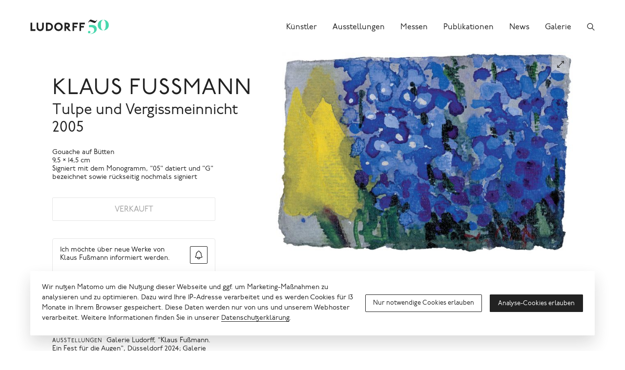

--- FILE ---
content_type: text/html; charset=UTF-8
request_url: https://www.ludorff.com/werke/klaus-fussmann-tulpe-und-vergissmeinnicht
body_size: 13226
content:
<!DOCTYPE html>
<html lang="de">
<head>
    <meta charset="utf-8">

    <title>Klaus Fußmann, Tulpe und Vergissmeinnicht, 2005 · Galerie Ludorff</title>
<meta name="description" content="Gouache auf Bütten; 9,5 × 14,5 cm; Signiert mit dem Monogramm, &quot;05&quot; datiert und &quot;G&quot; bezeichnet sowie rückseitig nochmals signiert">

    <meta property="og:site_name"        content="Galerie Ludorff">
    <meta property="og:url"              content="https://www.ludorff.com/werke/klaus-fussmann-tulpe-und-vergissmeinnicht">
    <meta property="og:type"             content="website">
    <meta property="og:title"            content="Klaus Fußmann, Tulpe und Vergissmeinnicht, 2005">
    <meta property="og:description"      content="Gouache auf Bütten; 9,5 × 14,5 cm; Signiert mit dem Monogramm, &quot;05&quot; datiert und &quot;G&quot; bezeichnet sowie rückseitig nochmals signiert">
    <meta property="og:image"            content="https://www.ludorff.com/assets/images/_medium480/KF_P_6.001.jpg">
    <meta property="og:image:type"       content="image/jpeg">
    <meta property="og:image:width"      content="480">
    <meta property="og:image:height"     content="325">

    <meta name="twitter:site"          content="Galerie Ludorff">
    <meta name="twitter:url"           content="https://www.ludorff.com/werke/klaus-fussmann-tulpe-und-vergissmeinnicht">
    <meta name="twitter:card"          content="summary">
    <meta name="twitter:title"         content="Klaus Fußmann, Tulpe und Vergissmeinnicht, 2005">
    <meta name="twitter:description"   content="Gouache auf Bütten; 9,5 × 14,5 cm; Signiert mit dem Monogramm, &quot;05&quot; datiert und &quot;G&quot; bezeichnet sowie rückseitig nochmals signiert">
    <meta name="twitter:image"         content="https://www.ludorff.com/assets/images/_small320/KF_P_6.001.jpg">
<link rel="alternate" href="https://www.ludorff.com/en/works/klaus-fussmann-tulpe-und-vergissmeinnicht" hreflang="en"><link rel="canonical" href="https://www.ludorff.com/werke/klaus-fussmann-tulpe-und-vergissmeinnicht" />

    <link rel="home" href="https://www.ludorff.com/">
    <link rel="apple-touch-icon" sizes="180x180" href="/apple-touch-icon.png">
    <link rel="icon" type="image/png" sizes="32x32" href="/favicon-32x32.png">
    <link rel="icon" type="image/png" sizes="16x16" href="/favicon-16x16.png">
    <link rel="manifest" href="/site.webmanifest">
    <link rel="mask-icon" href="/safari-pinned-tab.svg" color="#5bbad5">
    <meta name="msapplication-TileColor" content="#ffffff">
    <meta name="theme-color" content="#ffffff">
    <meta name="viewport" content="width=device-width, initial-scale=1">

        <script type="module">!function(){const e=document.createElement("link").relList;if(!(e&&e.supports&&e.supports("modulepreload"))){for(const e of document.querySelectorAll('link[rel="modulepreload"]'))r(e);new MutationObserver((e=>{for(const o of e)if("childList"===o.type)for(const e of o.addedNodes)if("LINK"===e.tagName&&"modulepreload"===e.rel)r(e);else if(e.querySelectorAll)for(const o of e.querySelectorAll("link[rel=modulepreload]"))r(o)})).observe(document,{childList:!0,subtree:!0})}function r(e){if(e.ep)return;e.ep=!0;const r=function(e){const r={};return e.integrity&&(r.integrity=e.integrity),e.referrerpolicy&&(r.referrerPolicy=e.referrerpolicy),"use-credentials"===e.crossorigin?r.credentials="include":"anonymous"===e.crossorigin?r.credentials="omit":r.credentials="same-origin",r}(e);fetch(e.href,r)}}();</script>
<script>!function(){var e=document.createElement("script");if(!("noModule"in e)&&"onbeforeload"in e){var t=!1;document.addEventListener("beforeload",(function(n){if(n.target===e)t=!0;else if(!n.target.hasAttribute("nomodule")||!t)return;n.preventDefault()}),!0),e.type="module",e.src=".",document.head.appendChild(e),e.remove()}}();</script>
<script src="https://www.ludorff.com/dist/assets/polyfills-legacy.54c65e93.js" nomodule onload="e=new CustomEvent(&#039;vite-script-loaded&#039;, {detail:{path: &#039;vite/legacy-polyfills-legacy&#039;}});document.dispatchEvent(e);"></script>
<script type="module" src="https://www.ludorff.com/dist/assets/index.6c1519bc.js" crossorigin onload="e=new CustomEvent(&#039;vite-script-loaded&#039;, {detail:{path: &#039;src/index.js&#039;}});document.dispatchEvent(e);"></script>
<link href="https://www.ludorff.com/dist/assets/index.f4f2d226.css" rel="stylesheet">
<script src="https://www.ludorff.com/dist/assets/index-legacy.7042b883.js" nomodule onload="e=new CustomEvent(&#039;vite-script-loaded&#039;, {detail:{path: &#039;src/index-legacy.js&#039;}});document.dispatchEvent(e);"></script>
                <script type="text/javascript">
                window.cookieConsents = window.cookieConsents || [];
                window.cookieConsents.push(["analytics", function () {
                    var url = "//analytics.ludorff.com/";
                    window._paq = window._paq || [];
                    window._paq.push(['trackPageView']);
                    window._paq.push(['enableLinkTracking']);
                    window._paq.push(['setTrackerUrl', url + 'matomo.php']);
                    window._paq.push(['setSiteId', '1']);
                    var d=document, g=d.createElement('script'), s=d.getElementsByTagName('script')[0];
                    g.type='text/javascript'; g.async=true; g.defer=true; g.src=url+'matomo.js'; s.parentNode.insertBefore(g,s);
                }]);
            </script>
            

</head>
<body>

    
        <div class="Root" id="root">
                <header class="Root-header" role="banner">
            <div class="Root-header-inner">
                <div class="Root-header-content">
                                            <div class="Header" data-widget="header">
    <div class="Container Container--fluid">
        <div class="Header-inner">
            <div class="Header-logo-container">
                <a class="Header-logo" href="https://www.ludorff.com/" aria-label="Ludorff">
                    <span class="Logo Logo--header">
    <svg xmlns="http://www.w3.org/2000/svg" width="91" height="24" viewBox="0 0 91 24">
        <path d="M90.058 7.877V5.384l-.1-.1H81.14l-.1.1v13.232l.1.1h2.493l.1-.1v-5.37h4.507l.1-.1v-2.488l-.1-.1h-4.507V7.973h6.233l.1-.1ZM78.5 7.973l.1-.1V5.384l-.1-.1h-8.822l-.1.1v13.232l.1.1h2.493l.1-.1v-5.37h4.507l.1-.1v-2.488l-.1-.1h-4.507V7.973ZM66.9 18.648l-4.535-5a4.162 4.162 0 0 0 3-4.046c0-2.3-1.726-4.315-4.794-4.315h-4.123l-.1.1v13.229l.1.1h2.493l.1-.1v-4.7h.089l4.45 4.73.1.093h3.12l.1-.093Zm-4.512-9.045c0 1.151-.767 1.63-2.014 1.63h-1.343v-3.26h1.343c1.247 0 2.014.48 2.014 1.63Zm-8.726 2.4a7 7 0 0 0-7.1-7 7 7 0 0 0-7.1 7 7 7 0 0 0 7.1 7 7 7 0 0 0 7.1-7Zm-2.973 0a4.115 4.115 0 0 1-4.122 4.22 4.115 4.115 0 0 1-4.123-4.219 4.115 4.115 0 0 1 4.123-4.219A4.115 4.115 0 0 1 50.69 12Zm-13.178 0a6.789 6.789 0 0 0-7.1-6.712h-4.507l-.1.1v13.225l.1.1h4.507a6.789 6.789 0 0 0 7.1-6.712Zm-2.877 0a3.929 3.929 0 0 1-4.219 4.027H28.5V7.973h1.918A3.929 3.929 0 0 1 34.637 12Zm-12.315.767V5.384l-.1-.1h-2.493l-.1.1v7c0 2.589-1.439 3.836-3.26 3.836s-3.26-1.247-3.26-3.836v-7l-.1-.1h-2.493l-.1.1v7.383c0 3.932 2.685 6.233 5.945 6.233s5.945-2.3 5.945-6.233ZM8.265 18.715l.1-.1v-2.492l-.1-.1H3.183V5.384l-.1-.1H.6l-.1.1v13.232l.1.1Z" />
    </svg>
</span>
                </a>
                                    <span class="Header-anniversary">
                        <button class="FiftiethAnniversary FiftiethAnniversary--header" aria-label="Wir feiern unser 50-jähriges Jubiläum" data-widget="fiftieth-anniversary">
    <svg xmlns="http://www.w3.org/2000/svg" width="36" height="26" viewBox="0 0 36 26">
        <path class="FiftiethAnniversary-numeral" d="M4.825 24.545v.348c6.028-.309 10.471-3.362 10.471-8.076 0-4.521-2.743-6.955-8.5-6.955a18.624 18.624 0 0 0-4.289.425v3.516a15.2 15.2 0 0 1 2.666-.232c4.134 0 5.912 1.507 5.912 5.178 0 3.825-3.168 5.371-6.26 5.8m-1.816-.657a2.054 2.054 0 0 0 2.009-2.048 2.054 2.054 0 0 0-2.009-2.048A2.029 2.029 0 0 0 1 21.844a2.029 2.029 0 0 0 2.009 2.04m22.53-4.942v-.348c-1.661-.309-3.439-2.048-3.439-8.462 0-6.375 1.855-8.23 3.439-8.423v-.386A8.649 8.649 0 0 0 17 10.133a8.649 8.649 0 0 0 8.539 8.81m1-.348v.348a8.649 8.649 0 0 0 8.539-8.81 8.649 8.649 0 0 0-8.539-8.81v.386c1.584.193 3.439 2.048 3.439 8.423 0 6.414-1.777 8.153-3.439 8.462" />
        <path class="FiftiethAnniversary-tilde" d="M1.831 5.802C3.29 4.118 3.553 4.007 4.216 4.007a3.508 3.508 0 0 1 .981.241l5.165 1.954a4.9 4.9 0 0 0 1.472.294c.965 0 1.743-.908 4.129-4.54l-.56-.309c-1.269 1.717-1.944 1.709-2.5 1.709a4.271 4.271 0 0 1-1.32-.294l-5.03-1.866a3.876 3.876 0 0 0-1.168-.2c-.957 0-1.544.663-4.017 4.25l-.1.158" />
    </svg>
    <script type="application/json">{"variant":"header"}</script>
</button>
                    </span>
                            </div>
            <div class="Header-controls">
                                    <a class="Header-control Header-control--search" href="https://www.ludorff.com/suche" aria-label="Suchen">
                        <span class="Icon Icon--search">
    <svg xmlns="http://www.w3.org/2000/svg" height="16" width="16" viewBox="0 0 512 512">
        <path d="M443.5 420.2L336.7 312.4c20.9-26.2 33.5-59.4 33.5-95.5 0-84.5-68.5-153-153.1-153S64 132.5 64 217s68.5 153 153.1 153c36.6 0 70.1-12.8 96.5-34.2l106.1 107.1c3.2 3.4 7.6 5.1 11.9 5.1 4.1 0 8.2-1.5 11.3-4.5 6.6-6.3 6.8-16.7.6-23.3zm-226.4-83.1c-32.1 0-62.3-12.5-85-35.2-22.7-22.7-35.2-52.9-35.2-84.9 0-32.1 12.5-62.3 35.2-84.9 22.7-22.7 52.9-35.2 85-35.2s62.3 12.5 85 35.2c22.7 22.7 35.2 52.9 35.2 84.9 0 32.1-12.5 62.3-35.2 84.9-22.7 22.7-52.9 35.2-85 35.2z"/>
    </svg>
</span>
                    </a>
                                                    <button class="Header-control Header-control--menu" aria-label="Menü">
                        <span class="Icon Icon--menu">
    <span></span>
</span>
                    </button>
                            </div>
                                        <div class="Header-menu">
                    <div class="Header-menu-content">
                        <nav class="Nav Nav--menu" role="navigation">
    <ul class="Nav-items">
                    <li class="Nav-item">
                <a class="Nav-link" href="https://www.ludorff.com/kuenstler">
                    <span class="Nav-link-label">Künstler</span>
                </a>
            </li>
                    <li class="Nav-item">
                <a class="Nav-link" href="https://www.ludorff.com/ausstellungen">
                    <span class="Nav-link-label">Ausstellungen</span>
                </a>
            </li>
                    <li class="Nav-item">
                <a class="Nav-link" href="https://www.ludorff.com/messen">
                    <span class="Nav-link-label">Messen</span>
                </a>
            </li>
                    <li class="Nav-item">
                <a class="Nav-link" href="https://www.ludorff.com/publikationen">
                    <span class="Nav-link-label">Publikationen</span>
                </a>
            </li>
                    <li class="Nav-item">
                <a class="Nav-link" href="https://www.ludorff.com/news">
                    <span class="Nav-link-label">News</span>
                </a>
            </li>
                    <li class="Nav-item">
                <a class="Nav-link" href="https://www.ludorff.com/galerie">
                    <span class="Nav-link-label">Galerie</span>
                </a>
            </li>
            </ul>
</nav>
                    </div>
                </div>
                    </div>
    </div>
</div>
                                    </div>
            </div>
        </header>
        <div class="Root-main" role="main">
                <div class="Container">
        <article class="Article">
            <header class="Article-header">
            <div class="ArtworkDetails" id="artwork-2315">
            <div class="ArtworkDetails-header">
                                        <div class="ArtworkDetails-heading">
                                            <h1 class="Headline Headline--larger">    <a class="Artist" href="https://www.ludorff.com/kuenstler/klaus-fussmann">Klaus Fußmann</a>
</h1>
                                                                                                                <h2 class="Headline Headline--large">Tulpe und Vergissmeinnicht<br>2005</h2>
                                    </div>
                    </div>
                <div class="ArtworkDetails-media">
                                        <span class="Area">
                                    <span class="ResponsiveMedia ResponsiveMedia--image" style="padding-bottom: 67.776777677768%;">
    <img src="https://www.ludorff.com/assets/images/_small240/KF_P_6.001.jpg" srcset="https://www.ludorff.com/assets/images/_small240/KF_P_6.001.jpg 240w, https://www.ludorff.com/assets/images/_small320/KF_P_6.001.jpg 320w, https://www.ludorff.com/assets/images/_medium480/KF_P_6.001.jpg 480w, https://www.ludorff.com/assets/images/_medium720/KF_P_6.001.jpg 720w, https://www.ludorff.com/assets/images/_large960/KF_P_6.001.jpg 960w, https://www.ludorff.com/assets/images/_large1440/KF_P_6.001.jpg 1440w, https://www.ludorff.com/assets/images/_larger1920/KF_P_6.001.jpg 1920w, https://www.ludorff.com/assets/images/_larger2880/KF_P_6.001.jpg 2222w" width="240" height="163" alt="Klaus Fußmann, Tulpe und Vergissmeinnicht" data-ratio="0.67776777677768" loading="auto" sizes="(min-width: 60em) 50vw, 100vw">
    </span>
            
                    <span class="Area-action"><button class="Button Button--action Button--small" title="Im Vollbild ansehen" data-query="modal%5Bid%5D=artwork-2315&amp;modal%5Btype%5D=slideshow"><span class="Button-icon"><span class="Icon Icon--resize">
    <svg xmlns="http://www.w3.org/2000/svg" height="16" width="16" viewBox="0 0 512 512">
        <path fill="none" stroke="currentColor" stroke-linecap="round" stroke-linejoin="round" stroke-width="32" d="M304 96h112v112M405.77 106.2L111.98 400.02M208 416H96V304" />
    </svg>
</span>
</span></button></span>
                </span>
                                </div>
        <div class="ArtworkDetails-main">
                    <div class="ArtworkDetails-details">
                                    <div class="Detail Detail--smaller"><div class="Detail-content"><p>Gouache auf Bütten</p>
</div></div>
                                                    <div class="Detail Detail--smaller"><div class="Detail-content"><p>9,5 × 14,5 cm</p>
</div></div>
                                                    <div class="Detail Detail--smaller"><div class="Detail-content"><p>Signiert mit dem Monogramm, "05" datiert und "G" bezeichnet sowie rückseitig nochmals signiert</p>
</div></div>
                                                                                            </div>
                            <div class="ArtworkDetails-action ArtworkDetails-action--primary">
                <button class="Button Button--block" disabled><span class="Button-label">VERKAUFT</span></button>            </div>
                            <div class="ArtworkDetails-action ArtworkDetails-action--secondary">
                                                                        <div class="Card Card--stack Card--small">            <div class="Card-copy">
            <div class="Copy Copy--teaser Copy--smaller">
    <p>Ich möchte über neue Werke von Klaus Fußmann informiert werden.</p>

</div>
        </div>
                <div class="Card-action">
            <button class="Button Button--small" title="Anmelden" data-query="modal%5Bid%5D=1875158&amp;modal%5Btype%5D=notification"><span class="Button-icon"><span class="Icon Icon--notification">
    <svg xmlns="http://www.w3.org/2000/svg" height="16" width="16" viewBox="0 0 512 512">
        <path d="M427.68 351.43C402 320 383.87 304 383.87 217.35 383.87 138 343.35 109.73 310 96c-4.43-1.82-8.6-6-9.95-10.55C294.2 65.54 277.8 48 256 48s-38.21 17.55-44 37.47c-1.35 4.6-5.52 8.71-9.95 10.53-33.39 13.75-73.87 41.92-73.87 121.35C128.13 304 110 320 84.32 351.43 73.68 364.45 83 384 101.61 384h308.88c18.51 0 27.77-19.61 17.19-32.57zM320 384v16a64 64 0 01-128 0v-16" fill="none" stroke="currentColor" stroke-linecap="round" stroke-linejoin="round" stroke-width="32"/>
    </svg>
</span>
</span></button>
        </div>
    </div>                                                        <div class="Card Card--stack Card--small">            <div class="Card-copy">
            <div class="Copy Copy--teaser Copy--smaller">
    <p>Möchten Sie ein ähnliches Werk verkaufen? Sprechen Sie uns an!</p>

</div>
        </div>
                <div class="Card-action">
            <a class="Button Button--small" href="https://www.ludorff.com/ankauf?contextId=2315&amp;ctaId=1859261" title="Jetzt ansprechen"><span class="Button-icon"><span class="Icon Icon--page">
    <svg xmlns="http://www.w3.org/2000/svg" height="16" width="16" viewBox="0 0 512 512">
        <path d="M431 320.6c-1-3.6 1.2-8.6 3.3-12.2a33.68 33.68 0 012.1-3.1A162 162 0 00464 215c.3-92.2-77.5-167-173.7-167-83.9 0-153.9 57.1-170.3 132.9a160.7 160.7 0 00-3.7 34.2c0 92.3 74.8 169.1 171 169.1 15.3 0 35.9-4.6 47.2-7.7s22.5-7.2 25.4-8.3a26.44 26.44 0 019.3-1.7 26 26 0 0110.1 2l56.7 20.1a13.52 13.52 0 003.9 1 8 8 0 008-8 12.85 12.85 0 00-.5-2.7z" fill="none" stroke="currentColor" stroke-linecap="round" stroke-miterlimit="10" stroke-width="32"/>
        <path d="M66.46 232a146.23 146.23 0 006.39 152.67c2.31 3.49 3.61 6.19 3.21 8s-11.93 61.87-11.93 61.87a8 8 0 002.71 7.68A8.17 8.17 0 0072 464a7.26 7.26 0 002.91-.6l56.21-22a15.7 15.7 0 0112 .2c18.94 7.38 39.88 12 60.83 12A159.21 159.21 0 00284 432.11" fill="none" stroke="currentColor" stroke-linecap="round" stroke-miterlimit="10" stroke-width="32"/>
    </svg>
</span>
</span></a>
        </div>
    </div>                            </div>
                            <div class="ArtworkDetails-details">
                                                    <div class="Detail Detail--compact Detail--smaller Detail--titled"><div class="Detail-title">Provenienz</div><div class="Detail-content"><p>Atelier des Künstlers</p>
</div></div>
                                                                        <div class="Detail Detail--compact Detail--smaller Detail--titled"><div class="Detail-title">Ausstellungen</div><div class="Detail-content">                        <ul>
                            <li>Galerie Ludorff, &quot;Klaus Fußmann. Ein Fest für die Augen&quot;, Düsseldorf 2024</li><li>Galerie Ludorff, &quot;Klaus Fußmann - Kleine Freuden&quot;, Düsseldorf 2020</li></ul>
                    </div></div>
                                                                        <div class="Detail Detail--compact Detail--smaller Detail--titled"><div class="Detail-title">Literatur</div><div class="Detail-content">                        <ul><li>Galerie Ludorff, &quot;Klaus Fußmann. Ein Fest für die Augen&quot;, Düsseldorf 2024, Nr. 59</li><li>Galerie Ludorff, &quot;Klaus Fußmann - Kleine Freuden&quot;, Düsseldorf 2020, S. 16</li></ul>
                    </div></div>
                            </div>
            </div>
</div>

        </header>
        <div class="Article-main">
                        <div class="Article-component Article-component--figure Article-component--center" id="image-1890226"><figure class="Figure">
    <div class="Figure-media">            <span class="Area">
                <span class="ResponsiveMedia ResponsiveMedia--image" style="padding-bottom: 82.777777777778%;">
    <img src="https://www.ludorff.com/assets/images/_small240/1890224/Fussmann_Tulpe_und_Vergissmeinnicht_2005_P6_gerahmt.jpg" srcset="https://www.ludorff.com/assets/images/_small240/1890224/Fussmann_Tulpe_und_Vergissmeinnicht_2005_P6_gerahmt.jpg 240w, https://www.ludorff.com/assets/images/_small320/1890224/Fussmann_Tulpe_und_Vergissmeinnicht_2005_P6_gerahmt.jpg 320w, https://www.ludorff.com/assets/images/_medium480/1890224/Fussmann_Tulpe_und_Vergissmeinnicht_2005_P6_gerahmt.jpg 480w, https://www.ludorff.com/assets/images/_medium720/1890224/Fussmann_Tulpe_und_Vergissmeinnicht_2005_P6_gerahmt.jpg 720w, https://www.ludorff.com/assets/images/_large960/1890224/Fussmann_Tulpe_und_Vergissmeinnicht_2005_P6_gerahmt.jpg 960w, https://www.ludorff.com/assets/images/_large1440/1890224/Fussmann_Tulpe_und_Vergissmeinnicht_2005_P6_gerahmt.jpg 1440w, https://www.ludorff.com/assets/images/_larger2880/1890224/Fussmann_Tulpe_und_Vergissmeinnicht_2005_P6_gerahmt.jpg 1800w" width="240" height="199" alt="" data-ratio="0.82777777777778" loading="auto" sizes="(min-width: 105.0625em) 58em, (min-width: 75em) 55vw, (min-width: 60em) 69vw, (min-width: 45em) 75vw, (min-width: 30em) 74vw, (min-width: 22.5em) 92vw, 93vw">
    </span>

                <span class="Area-action"><button class="Button Button--action Button--small" title="Im Vollbild ansehen" data-query="modal%5Bid%5D=image-1890226&amp;modal%5Btype%5D=slideshow"><span class="Button-icon"><span class="Icon Icon--resize">
    <svg xmlns="http://www.w3.org/2000/svg" height="16" width="16" viewBox="0 0 512 512">
        <path fill="none" stroke="currentColor" stroke-linecap="round" stroke-linejoin="round" stroke-width="32" d="M304 96h112v112M405.77 106.2L111.98 400.02M208 416H96V304" />
    </svg>
</span>
</span></button></span>
            </span>
            </div>
    </figure>
</div>


                                                    <div class="Article-component Article-component--teaser Article-component--center"><div class="Teaser Teaser--large">
        <div class="Teaser-content">
                            <div class="Teaser-heading">
                                    <h2 class="Headline Headline--large">Über Klaus Fußmann</h2>
                                                                </div>
                            <div class="Teaser-copy">
                <div class="Copy">
    <p>Bekannt wurde der Maler und Grafiker Klaus Fußmann mit der Wiederentdeckung klassischer Bildthemen wie Landschaftsdarstellungen und Blumenstillleben.</p>

</div>
            </div>
                            <div class="Teaser-cta">
                                <a href="https://www.ludorff.com/kuenstler/klaus-fussmann" class="Link"><span class="Link-label">Mehr über Klaus Fußmann</span><span class="Link-icon"><span class="Icon Icon--arrow-right">
    <svg xmlns="http://www.w3.org/2000/svg" height="16" width="16" viewBox="0 0 512 512">
        <path d="M294.1 256L167 129c-9.4-9.4-9.4-24.6 0-33.9s24.6-9.3 34 0L345 239c9.1 9.1 9.3 23.7.7 33.1L201.1 417c-4.7 4.7-10.9 7-17 7s-12.3-2.3-17-7c-9.4-9.4-9.4-24.6 0-33.9l127-127.1z"/>
    </svg>
</span>
</span></a>
            </div>
            </div>
</div>
</div>
                                </div>
</article>

                                                                                        <section class="Section Section--artworks">
            <header class="Section-header">
            <div class="Section-header-title"><div class="SectionTitle">Weitere Werke</div>
</div><div class="Section-header-action"><a href="https://www.ludorff.com/kuenstler/klaus-fussmann/werke" class="Link Link--small"><span class="Link-label">Alle Werke</span><span class="Link-icon"><span class="Icon Icon--arrow-right">
    <svg xmlns="http://www.w3.org/2000/svg" height="16" width="16" viewBox="0 0 512 512">
        <path d="M294.1 256L167 129c-9.4-9.4-9.4-24.6 0-33.9s24.6-9.3 34 0L345 239c9.1 9.1 9.3 23.7.7 33.1L201.1 417c-4.7 4.7-10.9 7-17 7s-12.3-2.3-17-7c-9.4-9.4-9.4-24.6 0-33.9l127-127.1z"/>
    </svg>
</span>
</span></a>
</div>
        </header>
        <div class="Section-main">
                    <ul class="Grid Grid--artworks">
                                    <li class="Grid-unit">
                        <div class="Teaser Teaser--artwork Teaser--grid Teaser--hoverDetails hasDetails hasPrice">    <div class="Teaser-media">
                                        <span class="ResponsiveMedia ResponsiveMedia--image ResponsiveMedia--grid ResponsiveMedia--fit-contain ResponsiveMedia--left-bottom" style="padding-bottom: 75.09765625%;">
    <a href="https://www.ludorff.com/werke/klaus-fussmann-rosen-und-dahlien"><img src="https://www.ludorff.com/assets/images/_small240/KF_P_506.004.jpg" srcset="https://www.ludorff.com/assets/images/_small240/KF_P_506.004.jpg 240w, https://www.ludorff.com/assets/images/_small320/KF_P_506.004.jpg 320w, https://www.ludorff.com/assets/images/_medium480/KF_P_506.004.jpg 479w, https://www.ludorff.com/assets/images/_medium720/KF_P_506.004.jpg 720w, https://www.ludorff.com/assets/images/_large960/KF_P_506.004.jpg 960w, https://www.ludorff.com/assets/images/_larger2880/KF_P_506.004.jpg 1024w" width="240" height="180" alt="Klaus Fußmann, Rosen und Dahlien" data-ratio="0.7509765625" loading="auto" sizes="(min-width: 75em) 22vw, (min-width: 45em) 33vw, 50vw"></a>
    </span>
        
            </div>
    <div class="Teaser-content">
                            <div class="Teaser-heading">
                                    <div class="Headline Headline--small">    <a class="Artist" href="https://www.ludorff.com/kuenstler/klaus-fussmann">Klaus Fußmann</a>
</div>
                                                                                            <div class="Headline Headline--small"><a href="https://www.ludorff.com/werke/klaus-fussmann-rosen-und-dahlien">Rosen und Dahlien<br>2019</a></div>
                            </div>
                            <div class="Teaser-copy">
                                <div class="Copy Copy--small">
    <p><span class="Teaser-copy-lines">Gouache, Aquarell und Öl auf Bütten<br />28 × 37,5 cm<br /></span>14.500,00 €</p>
</div>
            </div>
            </div>
</div>                    </li>
                                    <li class="Grid-unit">
                        <div class="Teaser Teaser--artwork Teaser--grid Teaser--hoverDetails hasDetails hasPrice">    <div class="Teaser-media">
                                        <span class="ResponsiveMedia ResponsiveMedia--image ResponsiveMedia--grid ResponsiveMedia--fit-contain ResponsiveMedia--left-bottom" style="padding-bottom: 70.5078125%;">
    <a href="https://www.ludorff.com/werke/klaus-fussmann-goldlack"><img src="https://www.ludorff.com/assets/images/_small240/KF_P_502.004.jpg" srcset="https://www.ludorff.com/assets/images/_small240/KF_P_502.004.jpg 240w, https://www.ludorff.com/assets/images/_small320/KF_P_502.004.jpg 320w, https://www.ludorff.com/assets/images/_medium480/KF_P_502.004.jpg 479w, https://www.ludorff.com/assets/images/_medium720/KF_P_502.004.jpg 720w, https://www.ludorff.com/assets/images/_large960/KF_P_502.004.jpg 960w, https://www.ludorff.com/assets/images/_larger2880/KF_P_502.004.jpg 1024w" width="240" height="169" alt="Klaus Fußmann, Goldlack" data-ratio="0.705078125" loading="auto" sizes="(min-width: 75em) 22vw, (min-width: 45em) 33vw, 50vw"></a>
    </span>
        
            </div>
    <div class="Teaser-content">
                            <div class="Teaser-heading">
                                    <div class="Headline Headline--small">    <a class="Artist" href="https://www.ludorff.com/kuenstler/klaus-fussmann">Klaus Fußmann</a>
</div>
                                                                                            <div class="Headline Headline--small"><a href="https://www.ludorff.com/werke/klaus-fussmann-goldlack">Goldlack<br>2020</a></div>
                            </div>
                            <div class="Teaser-copy">
                                <div class="Copy Copy--small">
    <p><span class="Teaser-copy-lines">Gouache, Aquarell und Öl auf Bütten<br />21,5 × 30,5 cm<br /></span>13.500,00 €</p>
</div>
            </div>
            </div>
</div>                    </li>
                                    <li class="Grid-unit">
                        <div class="Teaser Teaser--artwork Teaser--grid Teaser--hoverDetails hasDetails hasPrice">    <div class="Teaser-media">
                                        <span class="ResponsiveMedia ResponsiveMedia--image ResponsiveMedia--grid ResponsiveMedia--fit-contain ResponsiveMedia--left-bottom" style="padding-bottom: 72.75390625%;">
    <a href="https://www.ludorff.com/werke/klaus-fussmann-gelber-roter-und-rosa-mohn"><img src="https://www.ludorff.com/assets/images/_small240/KF_P_20.001.jpg" srcset="https://www.ludorff.com/assets/images/_small240/KF_P_20.001.jpg 240w, https://www.ludorff.com/assets/images/_small320/KF_P_20.001.jpg 320w, https://www.ludorff.com/assets/images/_medium480/KF_P_20.001.jpg 480w, https://www.ludorff.com/assets/images/_medium720/KF_P_20.001.jpg 720w, https://www.ludorff.com/assets/images/_large960/KF_P_20.001.jpg 959w, https://www.ludorff.com/assets/images/_larger2880/KF_P_20.001.jpg 1024w" width="240" height="175" alt="Klaus Fußmann, Gelber, roter und rosa Mohn" data-ratio="0.7275390625" loading="auto" sizes="(min-width: 75em) 22vw, (min-width: 45em) 33vw, 50vw"></a>
    </span>
        
            </div>
    <div class="Teaser-content">
                            <div class="Teaser-heading">
                                    <div class="Headline Headline--small">    <a class="Artist" href="https://www.ludorff.com/kuenstler/klaus-fussmann">Klaus Fußmann</a>
</div>
                                                                                            <div class="Headline Headline--small"><a href="https://www.ludorff.com/werke/klaus-fussmann-gelber-roter-und-rosa-mohn">Gelber, roter und rosa Mohn<br>2002</a></div>
                            </div>
                            <div class="Teaser-copy">
                                <div class="Copy Copy--small">
    <p><span class="Teaser-copy-lines">Aquarell auf Bütten<br />15 × 20,8 cm<br /></span>4.900,00 €</p>
</div>
            </div>
            </div>
</div>                    </li>
                                    <li class="Grid-unit">
                        <div class="Teaser Teaser--artwork Teaser--grid Teaser--hoverDetails hasDetails hasPrice">    <div class="Teaser-media">
                                        <span class="ResponsiveMedia ResponsiveMedia--image ResponsiveMedia--grid ResponsiveMedia--fit-contain ResponsiveMedia--left-bottom" style="padding-bottom: 76.85546875%;">
    <a href="https://www.ludorff.com/werke/klaus-fussmann-rosen-6"><img src="https://www.ludorff.com/assets/images/_small240/KF_P_126.005.jpg" srcset="https://www.ludorff.com/assets/images/_small240/KF_P_126.005.jpg 239w, https://www.ludorff.com/assets/images/_small320/KF_P_126.005.jpg 320w, https://www.ludorff.com/assets/images/_medium480/KF_P_126.005.jpg 480w, https://www.ludorff.com/assets/images/_medium720/KF_P_126.005.jpg 720w, https://www.ludorff.com/assets/images/_large960/KF_P_126.005.jpg 960w, https://www.ludorff.com/assets/images/_larger2880/KF_P_126.005.jpg 1024w" width="239" height="184" alt="Klaus Fußmann, Rosen" data-ratio="0.7685546875" loading="auto" sizes="(min-width: 75em) 22vw, (min-width: 45em) 33vw, 50vw"></a>
    </span>
        
            </div>
    <div class="Teaser-content">
                            <div class="Teaser-heading">
                                    <div class="Headline Headline--small">    <a class="Artist" href="https://www.ludorff.com/kuenstler/klaus-fussmann">Klaus Fußmann</a>
</div>
                                                                                            <div class="Headline Headline--small"><a href="https://www.ludorff.com/werke/klaus-fussmann-rosen-6">Rosen<br>1997</a></div>
                            </div>
                            <div class="Teaser-copy">
                                <div class="Copy Copy--small">
    <p><span class="Teaser-copy-lines">Gouache auf Bütten<br />28,5 × 37,5 cm<br /></span>10.500,00 €</p>
</div>
            </div>
            </div>
</div>                    </li>
                            </ul>
            </div>
    </section>
        
                                <section class="Section Section--publications">
            <header class="Section-header">
            <div class="Section-header-title"><div class="SectionTitle">Publikationen zum Werk</div>
</div>
        </header>
        <div class="Section-main">
                    <ul class="Grid Grid--publications">
                                    <li class="Grid-unit">
                        <div class="Teaser Teaser--publication">
    <div class="Teaser-media">
                                        <span class="ResponsiveMedia ResponsiveMedia--image ResponsiveMedia--fit-cover ResponsiveMedia--center-center" style="padding-bottom: 100%;">
    <a href="https://www.ludorff.com/publikationen/galerie-ludorff-klaus-fussmann-ein-fest-fuer-die-augen-duesseldorf-2024"><img src="https://www.ludorff.com/assets/images/_smallSquare240/199_Fussmann.jpg" srcset="https://www.ludorff.com/assets/images/_smallSquare240/199_Fussmann.jpg 240w, https://www.ludorff.com/assets/images/_smallSquare320/199_Fussmann.jpg 320w, https://www.ludorff.com/assets/images/_mediumSquare480/199_Fussmann.jpg 480w, https://www.ludorff.com/assets/images/_mediumSquare720/199_Fussmann.jpg 720w, https://www.ludorff.com/assets/images/_largeSquare960/199_Fussmann.jpg 960w, https://www.ludorff.com/assets/images/_largeSquare1440/199_Fussmann.jpg 1440w" width="240" height="240" alt="Ein Fest für die Augen" data-ratio="1" loading="auto" sizes="(min-width: 75em) 22vw, (min-width: 45em) 33vw, 50vw"></a>
    </span>
        
            </div>
    <div class="Teaser-content">
                    <div class="Teaser-heading">
                                                        <div class="Headline Headline--small"><a href="https://www.ludorff.com/publikationen/galerie-ludorff-klaus-fussmann-ein-fest-fuer-die-augen-duesseldorf-2024">    <span class="Artist">Klaus Fußmann</span>
</a></div>
                                                                        <div class="Headline Headline--small"><a href="https://www.ludorff.com/publikationen/galerie-ludorff-klaus-fussmann-ein-fest-fuer-die-augen-duesseldorf-2024">Ein Fest für die Augen</a></div>
                            </div>
            </div>
</div>
                    </li>
                                    <li class="Grid-unit">
                        <div class="Teaser Teaser--publication">
    <div class="Teaser-media">
                                        <span class="ResponsiveMedia ResponsiveMedia--image ResponsiveMedia--fit-cover ResponsiveMedia--center-center" style="padding-bottom: 100%;">
    <a href="https://www.ludorff.com/publikationen/galerie-ludorff-klaus-fussmann-kleine-freuden-duesseldorf-2020"><img src="https://www.ludorff.com/assets/images/_smallSquare240/175_kleineFreuden_KF.jpg" srcset="https://www.ludorff.com/assets/images/_smallSquare240/175_kleineFreuden_KF.jpg 240w, https://www.ludorff.com/assets/images/_smallSquare320/175_kleineFreuden_KF.jpg 320w, https://www.ludorff.com/assets/images/_mediumSquare480/175_kleineFreuden_KF.jpg 480w, https://www.ludorff.com/assets/images/_mediumSquare720/175_kleineFreuden_KF.jpg 720w, https://www.ludorff.com/assets/images/_largeSquare960/175_kleineFreuden_KF.jpg 960w, https://www.ludorff.com/assets/images/_largeSquare1440/175_kleineFreuden_KF.jpg 1440w" width="240" height="240" alt="Klaus Fußmann - Kleine Freuden" data-ratio="1" loading="auto" sizes="(min-width: 75em) 22vw, (min-width: 45em) 33vw, 50vw"></a>
    </span>
        
            </div>
    <div class="Teaser-content">
                    <div class="Teaser-heading">
                                                        <div class="Headline Headline--small"><a href="https://www.ludorff.com/publikationen/galerie-ludorff-klaus-fussmann-kleine-freuden-duesseldorf-2020">    <span class="Artist">Klaus Fußmann</span>
</a></div>
                                                                        <div class="Headline Headline--small"><a href="https://www.ludorff.com/publikationen/galerie-ludorff-klaus-fussmann-kleine-freuden-duesseldorf-2020">Klaus Fußmann - Kleine Freuden</a></div>
                            </div>
            </div>
</div>
                    </li>
                            </ul>
            </div>
    </section>
        
                                <section class="Section Section--exhibitions">
            <header class="Section-header">
            <div class="Section-header-title"><div class="SectionTitle">Ausstellungen zum Werk</div>
</div>
        </header>
        <div class="Section-main">
                    <ul class="Grid Grid--exhibitions">
                                    <li class="Grid-unit">
                        <div class="Teaser Teaser--exhibition">
    <div class="Teaser-media Teaser-media--landscape">
                                        <span class="ResponsiveMedia ResponsiveMedia--image" style="padding-bottom: 68.449367088608%;">
    <a href="https://www.ludorff.com/ausstellungen/galerie-ludorff-klaus-fussmann-ein-fest-fuer-die-augen-duesseldorf-2024"><img src="https://www.ludorff.com/assets/images/_small240/Apfelblueten.jpg" srcset="https://www.ludorff.com/assets/images/_small240/Apfelblueten.jpg 240w, https://www.ludorff.com/assets/images/_small320/Apfelblueten.jpg 320w, https://www.ludorff.com/assets/images/_medium480/Apfelblueten.jpg 480w, https://www.ludorff.com/assets/images/_medium720/Apfelblueten.jpg 720w, https://www.ludorff.com/assets/images/_large960/Apfelblueten.jpg 960w, https://www.ludorff.com/assets/images/_large1440/Apfelblueten.jpg 1440w, https://www.ludorff.com/assets/images/_larger1920/Apfelblueten.jpg 1920w, https://www.ludorff.com/assets/images/_larger2880/Apfelblueten.jpg 2880w" width="240" height="164" alt="Klaus Fußmann. Ein Fest für die Augen" data-ratio="0.68449367088608" loading="auto" sizes="(min-width: 45em) 33vw, 100vw"></a>
    </span>
        
            </div>
    <div class="Teaser-content">
                    <div class="Teaser-heading">
                                                        <div class="Headline Headline--large"><a href="https://www.ludorff.com/ausstellungen/galerie-ludorff-klaus-fussmann-ein-fest-fuer-die-augen-duesseldorf-2024">    <span class="Artist">Klaus Fußmann</span>
</a></div>
                                                                        <div class="Headline Headline--large"><a href="https://www.ludorff.com/ausstellungen/galerie-ludorff-klaus-fussmann-ein-fest-fuer-die-augen-duesseldorf-2024">Ein Fest für die Augen</a></div>
                            </div>
                            <div class="Teaser-copy">
                <div class="ExhibitionMeta ExhibitionMeta--teaser ExhibitionMeta--small"><p class="ExhibitionMeta-period">
            <span class="ExhibitionMeta-period-start">29. April </span> – <span class="ExhibitionMeta-period-end"> 27. Juli 2024</span>        </p><p class="ExhibitionMeta-venue">
            <span class="ExhibitionMeta-venue-title">Galerie Ludorff</span></p></div>
            </div>
            </div>
</div>
                    </li>
                                    <li class="Grid-unit">
                        <div class="Teaser Teaser--exhibition">
    <div class="Teaser-media Teaser-media--landscape">
                                        <span class="ResponsiveMedia ResponsiveMedia--image" style="padding-bottom: 68.44020009095%;">
    <a href="https://www.ludorff.com/ausstellungen/galerie-ludorff-klaus-fussmann-kleine-freuden-duesseldorf-2020"><img src="https://www.ludorff.com/assets/images/_small240/KF_P_173.001.jpg" srcset="https://www.ludorff.com/assets/images/_small240/KF_P_173.001.jpg 240w, https://www.ludorff.com/assets/images/_small320/KF_P_173.001.jpg 320w, https://www.ludorff.com/assets/images/_medium480/KF_P_173.001.jpg 480w, https://www.ludorff.com/assets/images/_medium720/KF_P_173.001.jpg 720w, https://www.ludorff.com/assets/images/_large960/KF_P_173.001.jpg 960w, https://www.ludorff.com/assets/images/_large1440/KF_P_173.001.jpg 1440w, https://www.ludorff.com/assets/images/_larger1920/KF_P_173.001.jpg 1920w, https://www.ludorff.com/assets/images/_larger2880/KF_P_173.001.jpg 2199w" width="240" height="164" alt="Klaus Fußmann. Kleine Freuden." data-ratio="0.6844020009095" loading="auto" sizes="(min-width: 45em) 33vw, 100vw"></a>
    </span>
        
            </div>
    <div class="Teaser-content">
                    <div class="Teaser-heading">
                                                        <div class="Headline Headline--large"><a href="https://www.ludorff.com/ausstellungen/galerie-ludorff-klaus-fussmann-kleine-freuden-duesseldorf-2020">    <span class="Artist">Klaus Fußmann</span>
</a></div>
                                                                        <div class="Headline Headline--large"><a href="https://www.ludorff.com/ausstellungen/galerie-ludorff-klaus-fussmann-kleine-freuden-duesseldorf-2020">Kleine Freuden.</a></div>
                            </div>
                            <div class="Teaser-copy">
                <div class="ExhibitionMeta ExhibitionMeta--teaser ExhibitionMeta--small"><p class="ExhibitionMeta-period">
            <span class="ExhibitionMeta-period-start">15. Juni </span> – <span class="ExhibitionMeta-period-end"> 6. September 2020</span>        </p><p class="ExhibitionMeta-venue">
            <span class="ExhibitionMeta-venue-title">Galerie Ludorff</span></p></div>
            </div>
            </div>
</div>
                    </li>
                            </ul>
            </div>
    </section>
        
                
                
    </div>
        </div>
        <footer class="Root-footer" role="contentinfo">
                            <div class="Footer Footer--fiftiethAnniversary">
    <div class="Container">
        <div class="Footer-inner">
            <div class="Footer-signet">
                                    <span class="Footer-anniversary">
                        <button class="FiftiethAnniversary FiftiethAnniversary--footer" aria-label="Wir feiern unser 50-jähriges Jubiläum" data-widget="fiftieth-anniversary">
    <svg xmlns="http://www.w3.org/2000/svg" width="36" height="26" viewBox="0 0 36 26">
        <path class="FiftiethAnniversary-numeral" d="M4.825 24.545v.348c6.028-.309 10.471-3.362 10.471-8.076 0-4.521-2.743-6.955-8.5-6.955a18.624 18.624 0 0 0-4.289.425v3.516a15.2 15.2 0 0 1 2.666-.232c4.134 0 5.912 1.507 5.912 5.178 0 3.825-3.168 5.371-6.26 5.8m-1.816-.657a2.054 2.054 0 0 0 2.009-2.048 2.054 2.054 0 0 0-2.009-2.048A2.029 2.029 0 0 0 1 21.844a2.029 2.029 0 0 0 2.009 2.04m22.53-4.942v-.348c-1.661-.309-3.439-2.048-3.439-8.462 0-6.375 1.855-8.23 3.439-8.423v-.386A8.649 8.649 0 0 0 17 10.133a8.649 8.649 0 0 0 8.539 8.81m1-.348v.348a8.649 8.649 0 0 0 8.539-8.81 8.649 8.649 0 0 0-8.539-8.81v.386c1.584.193 3.439 2.048 3.439 8.423 0 6.414-1.777 8.153-3.439 8.462" />
        <path class="FiftiethAnniversary-tilde" d="M1.831 5.802C3.29 4.118 3.553 4.007 4.216 4.007a3.508 3.508 0 0 1 .981.241l5.165 1.954a4.9 4.9 0 0 0 1.472.294c.965 0 1.743-.908 4.129-4.54l-.56-.309c-1.269 1.717-1.944 1.709-2.5 1.709a4.271 4.271 0 0 1-1.32-.294l-5.03-1.866a3.876 3.876 0 0 0-1.168-.2c-.957 0-1.544.663-4.017 4.25l-.1.158" />
    </svg>
    <script type="application/json">{"variant":"footer"}</script>
</button>
                    </span>
                            </div>
            <div class="Footer-address"><div class="Copy Copy--small">
                            <a class="Footer-logo plain" href="https://www.ludorff.com/" aria-label="Ludorff"><span class="Logo Logo--slant Logo--footer">
    <svg xmlns="http://www.w3.org/2000/svg" width="108" height="24" viewBox="0 0 108 24">
        <path class="Logo-backdrop" d="M11 0a5.063 5.063 0 0 0-4.367 3.194L.207 20.806C-.437 22.57.475 24 2.243 24h94.758a5.063 5.063 0 0 0 4.366-3.194l6.427-17.613c.644-1.764-.268-3.194-2.035-3.194Z" />
        <path class="Logo-lettering" d="m17.777 18.712.1-.1v-2.489l-.1-.1h-5.093V5.383l-.1-.1h-2.5l-.1.1v13.232l.1.1Zm14.07-5.945V5.384l-.1-.1h-2.5l-.1.1v7c0 2.589-1.44 3.836-3.264 3.836s-3.252-1.248-3.252-3.837v-7l-.1-.1h-2.5l-.1.1v7.383c.012 3.933 2.7 6.233 5.965 6.233s5.951-2.3 5.951-6.234m12.329-.766a3.931 3.931 0 0 1-4.223 4.028h-1.92V7.973h1.92a3.931 3.931 0 0 1 4.223 4.026m2.881 0a6.794 6.794 0 0 0-7.1-6.712h-4.516l-.1.1v13.228l.1.1h4.512a6.794 6.794 0 0 0 7.1-6.712m13.193 0a4.117 4.117 0 0 1-4.124 4.216 4.118 4.118 0 0 1-4.128-4.22 4.118 4.118 0 0 1 4.128-4.22 4.117 4.117 0 0 1 4.128 4.22m2.976 0a7 7 0 0 0-7.1-7 7 7 0 0 0-7.1 7 7 7 0 0 0 7.1 7 7 7 0 0 0 7.1-7m8.737-2.4c0 1.15-.769 1.63-2.016 1.63h-1.345v-3.26h1.345c1.247 0 2.016.479 2.016 1.629m4.511 9.049-4.54-5a4.163 4.163 0 0 0 3-4.046c0-2.3-1.728-4.315-4.8-4.315H66.01l-.1.1v13.229l.1.1h2.5l.1-.1v-4.7h.09l4.456 4.73.1.093h3.131ZM88.09 7.973l.1-.1V5.38l-.1-.1h-8.832l-.1.1v13.235l.1.1h2.5l.1-.1v-5.369h4.512l.1-.1v-2.489l-.1-.1h-4.52V7.973Zm11.574-.1V5.38l-.1-.1h-8.827l-.1.1v13.235l.1.1h2.5l.1-.1v-5.369h4.513l.1-.1v-2.489l-.1-.1h-4.522V7.973h6.241Z" />
    </svg>
</span>
</a>
                        <span class="Footer-businessName">Galerie Ludorff GmbH</span>                    <br>Königsallee 22<br>40212 Düsseldorf<br><a class="Link" href="tel:+49211326566"><span class="FormattedNumber"><span>+49</span><span>211</span><span>32</span><span>65</span><span>66</span></span></a><br><a class="Link" href="&#109;&#97;&#105;&#108;&#116;&#111;&#58;&#109;&#97;&#105;&#108;&#64;&#108;&#117;&#100;&#111;&#114;&#102;&#102;&#46;&#99;&#111;&#109;">&#109;&#97;&#105;&#108;&#64;&#108;&#117;&#100;&#111;&#114;&#102;&#102;&#46;&#99;&#111;&#109;</a>
</div>
</div>
                            <div class="Footer-hours">                        <div class="Copy Copy--small">
    <p>Montag bis Freitag<br>
10 bis 18 Uhr</p>

</div>
                                            <div class="Copy Copy--small">
    <p>Samstag<br>
11 bis 14 Uhr</p>

</div>
                                    </div>
                                        <div class="Footer-social">
                    <nav class="Nav Nav--list Nav--smaller">
    <ul class="Nav-items">
                    <li class="Nav-item">
                <a class="Nav-link" href="https://www.artsy.net/ludorff">
                    <span class="Nav-link-label">Artsy</span>
                </a>
            </li>
                    <li class="Nav-item">
                <a class="Nav-link" href="https://www.facebook.com/Ludorff/">
                    <span class="Nav-link-label">Facebook</span>
                </a>
            </li>
                    <li class="Nav-item">
                <a class="Nav-link" href="https://www.instagram.com/galerieludorff/">
                    <span class="Nav-link-label">Instagram</span>
                </a>
            </li>
                    <li class="Nav-item">
                <a class="Nav-link" href="http://www.artnet.com/galleries/galerie-ludorff/">
                    <span class="Nav-link-label">artnet</span>
                </a>
            </li>
            </ul>
</nav>
                </div>
                                        <div class="Footer-nav">
                    <nav class="Nav Nav--list Nav--smaller" role="navigation">
    <ul class="Nav-items">
                    <li class="Nav-item">
                <a class="Nav-link" href="https://www.ludorff.com/kontakt">
                    <span class="Nav-link-label">Kontakt</span>
                </a>
            </li>
                    <li class="Nav-item">
                <a class="Nav-link" href="https://www.ludorff.com/datenschutz">
                    <span class="Nav-link-label">Datenschutz</span>
                </a>
            </li>
                    <li class="Nav-item">
                <a class="Nav-link" href="https://www.ludorff.com/impressum">
                    <span class="Nav-link-label">Impressum</span>
                </a>
            </li>
            </ul>
</nav>
                </div>
                                        <div class="Footer-locales">
                    <button class="Button Button--minor Button--small" data-query="modal%5Btype%5D=locales"><span class="Button-icon"><span class="Icon Icon--eu">
    <svg xmlns="http://www.w3.org/2000/svg" height="16" width="16" viewBox="0 0 512 512">
        <path d="m256 12-13 39.9h-42l34 24.7-13 40 34-24.7 34 24.7-13-40 34-24.7h-42zM150.6 72.8l-29.7 29.7-37.4-19 19 37.4-29.7 29.7 41.5-6.6 19.1 37.4L140 140l41.4-6.6-37.4-19.1zM76.6 277l40 13-24.7-34 24.7-34-40 13-24.7-34v42L12 256l39.9 13v42zM140 372l-6.6-41.4-19.1 37.4-41.5-6.6 29.7 29.7-19 37.4 37.4-19 29.7 29.7-6.6-41.5 37.4-19.1zM290 395.4l-34 24.7-34-24.7 13 40-34 24.7h42l13 39.9 13-39.9h42l-34-24.7zM397.7 368l-19.1-37.4L372 372l-41.4 6.6 37.4 19.1-6.6 41.5 29.7-29.7 37.4 19-19-37.4 29.7-29.7zM460.1 243v-42l-24.7 34-40-13 24.7 34-24.7 34 40-13 24.7 34v-42l39.9-13zM372 140l6.6 41.4 19.1-37.4 41.5 6.6-29.7-29.7 19-37.4-37.4 19-29.7-29.7 6.6 41.5-37.4 19.1z"/>
    </svg>
</span>
</span><span class="Button-label">Deutsch (Euro)</span></button>                </div>
                    </div>
    </div>
</div>
                    </footer>
    </div>
    <div data-widget="modals"></div>
    <script type="text/template" id="cookie-notice-template">
        <div class="Root-cookieConsent">
            <div class="Container Container--wide">
                <div class="Dialog Dialog--analytics Background--white">
    <div class="Dialog-copy">
        <div class="Copy Copy--smaller">
    <p>Wir nutzen Matomo um die Nutzung dieser Webseite und ggf. um Marketing-Maßnahmen zu analysieren und zu optimieren. Dazu wird Ihre IP-Adresse verarbeitet und es werden Cookies für 13 Monate in Ihrem Browser gespeichert. Diese Daten werden nur von uns und unserem Webhoster verarbeitet. Weitere Informationen finden Sie in unserer <a href="/datenschutz">Datenschutzerklärung</a>.</p>

</div>
    </div>
    <div class="Dialog-actions">
                    <span class="Dialog-action" data-action-dismiss>
                <button class="Button Button--small"><span class="Button-label">Nur notwendige Cookies erlauben</span></button>            </span>
                            <span class="Dialog-action" data-action-accept>
                <button class="Button Button--major Button--small"><span class="Button-label">Analyse-Cookies erlauben</span></button>            </span>
            </div>
</div>
            </div>
        </div>
    </script>

    <script>window.__MODAL_DATA__ = window.__MODAL_DATA__ || {};
        window.__MODAL_DATA__["slideshow"] = window.__MODAL_DATA__["slideshow"] || {};
        window.__MODAL_DATA__["slideshow"]["artwork-2315"] = {"type":"slideshow","id":"artwork-2315","caption":"Klaus Fu\u00dfmann, Tulpe und Vergissmeinnicht, 2005","image":{"type":"images","id":"2174","alt":null,"credit":"","focalPoint":{"x":0.5,"y":0.5},"height":1506,"kind":"image","locale":"de","mimeType":"image\/jpeg","ratio":0.6777677767776777,"site":"de","src":"https:\/\/www.ludorff.com\/assets\/images\/_larger2880\/KF_P_6.001.jpg","srcset":"https:\/\/www.ludorff.com\/assets\/images\/_small240\/KF_P_6.001.jpg 240w, https:\/\/www.ludorff.com\/assets\/images\/_small320\/KF_P_6.001.jpg 320w, https:\/\/www.ludorff.com\/assets\/images\/_medium480\/KF_P_6.001.jpg 480w, https:\/\/www.ludorff.com\/assets\/images\/_medium720\/KF_P_6.001.jpg 720w, https:\/\/www.ludorff.com\/assets\/images\/_large960\/KF_P_6.001.jpg 960w, https:\/\/www.ludorff.com\/assets\/images\/_large1440\/KF_P_6.001.jpg 1440w, https:\/\/www.ludorff.com\/assets\/images\/_larger1920\/KF_P_6.001.jpg 1920w, https:\/\/www.ludorff.com\/assets\/images\/_larger2880\/KF_P_6.001.jpg 2222w","title":"Fussmann _Tulpe und Vergissmeinnicht_P 6 _abgl._rgb","url":"https:\/\/www.ludorff.com\/assets\/images\/KF_P_6.001.jpg","width":2222}};
window.__MODAL_DATA__ = window.__MODAL_DATA__ || {};
        window.__MODAL_DATA__["notification"] = window.__MODAL_DATA__["notification"] || {};
        window.__MODAL_DATA__["notification"]["1875158"] = {"type":"notification","id":"1875158","callToAction":{"type":"callsToAction","id":"1875158","button":"Anmelden","confirmationButton":"OK","confirmationHeadline":"Fast geschafft!","confirmationLeadIn":"<p>Vielen Dank f\u00fcr Ihr Interesse an \u00e4hnlichen Werken. <strong>Bitte best\u00e4tigen Sie uns Ihre Anmeldung<\/strong> noch anhand der E-Mail, die wir Ihnen zugesendet haben.<\/p>\n","confirmationLeadOut":null,"headline":"Benachrichtigungen erhalten","leadIn":"<p>Ich m\u00f6chte \u00fcber neue Werke von {artists} informiert werden.<\/p>\n","leadOut":"<p>Sie k\u00f6nnen die Benachrichtigungen jederzeit abbestellen. In unserer <a href=\u0022\/datenschutz\u0022>Datenschutzerkl\u00e4rung<\/a> finden sie detaillierte Informationen zum Inhalt, dem Versand und der Auswertung unserer Benachrichtigungen.<\/p>\n","locale":"de","site":"de","slug":"werk-benachrichtigungen","title":"Werk-Benachrichtigungen","mailingListId":"1875148","subscribeOption":null,"tags":null},"origin":{"type":"artworks","id":"2315","artworkStatus":"sold","depth":null,"displayTitle":"Klaus Fu\u00dfmann, Tulpe und Vergissmeinnicht","extendedSize":null,"height":95,"locale":"de","site":"de","slug":"klaus-fussmann-tulpe-und-vergissmeinnicht","technique":"Gouache auf B\u00fctten","title":"Tulpe und Vergissmeinnicht","url":"https:\/\/www.ludorff.com\/werke\/klaus-fussmann-tulpe-und-vergissmeinnicht","website":null,"width":145,"year":"2005","artists":[{"type":"artists","id":"70","locale":"de","site":"de","slug":"klaus-fussmann","sortTitle":"Fu\u00dfmann, Klaus","title":"Klaus Fu\u00dfmann","url":"https:\/\/www.ludorff.com\/kuenstler\/klaus-fussmann"}]},"tags":null};
window.__MODAL_DATA__ = window.__MODAL_DATA__ || {};
        window.__MODAL_DATA__["slideshow"] = window.__MODAL_DATA__["slideshow"] || {};
        window.__MODAL_DATA__["slideshow"]["image-1890226"] = {"type":"slideshow","id":"image-1890226","caption":null,"image":{"type":"images","id":"1890224","alt":null,"credit":"","focalPoint":{"x":0.5,"y":0.5},"height":1490,"kind":"image","locale":"de","mimeType":"image\/jpeg","ratio":0.8277777777777777,"site":"de","src":"https:\/\/www.ludorff.com\/assets\/images\/_larger2880\/1890224\/Fussmann_Tulpe_und_Vergissmeinnicht_2005_P6_gerahmt.jpg","srcset":"https:\/\/www.ludorff.com\/assets\/images\/_small240\/1890224\/Fussmann_Tulpe_und_Vergissmeinnicht_2005_P6_gerahmt.jpg 240w, https:\/\/www.ludorff.com\/assets\/images\/_small320\/1890224\/Fussmann_Tulpe_und_Vergissmeinnicht_2005_P6_gerahmt.jpg 320w, https:\/\/www.ludorff.com\/assets\/images\/_medium480\/1890224\/Fussmann_Tulpe_und_Vergissmeinnicht_2005_P6_gerahmt.jpg 480w, https:\/\/www.ludorff.com\/assets\/images\/_medium720\/1890224\/Fussmann_Tulpe_und_Vergissmeinnicht_2005_P6_gerahmt.jpg 720w, https:\/\/www.ludorff.com\/assets\/images\/_large960\/1890224\/Fussmann_Tulpe_und_Vergissmeinnicht_2005_P6_gerahmt.jpg 960w, https:\/\/www.ludorff.com\/assets\/images\/_large1440\/1890224\/Fussmann_Tulpe_und_Vergissmeinnicht_2005_P6_gerahmt.jpg 1440w, https:\/\/www.ludorff.com\/assets\/images\/_larger2880\/1890224\/Fussmann_Tulpe_und_Vergissmeinnicht_2005_P6_gerahmt.jpg 1800w","title":"Fussmann Tulpe und Vergissmeinnicht 2005 P6 gerahmt","url":"https:\/\/www.ludorff.com\/assets\/images\/Fussmann_Tulpe_und_Vergissmeinnicht_2005_P6_gerahmt.JPG","width":1800}};
window.__MODAL_DATA__ = window.__MODAL_DATA__ || {};
    window.__MODAL_DATA__["locales"] = {"type":"locales","currencies":[{"type":"currencies","id":"1916178","code":"EUR","factor":1,"locale":"de","site":"de","slug":"euro","symbol":"\u20ac","title":"Euro"},{"type":"currencies","id":"1916180","code":"USD","factor":1.1648,"locale":"de","site":"de","slug":"us-dollar","symbol":"$","title":"US Dollar"}],"currentCurrencyId":"1916178","currentMarketId":"1916182","currentSiteId":"1","elementId":"2315","locale":"de","markets":[{"type":"markets","id":"1916182","locale":"de","site":"de","slug":"europaeische-union","title":"Europ\u00e4ische Union"},{"type":"markets","id":"1916188","locale":"de","site":"de","slug":"international","title":"International"}],"sites":[{"id":"1","title":"Deutsch"},{"id":"2","title":"English"}]};</script>
</body>
</html>


--- FILE ---
content_type: text/css
request_url: https://www.ludorff.com/dist/assets/index.f4f2d226.css
body_size: 109672
content:
@charset "UTF-8";@import"//hello.myfonts.net/count/39330d";/*!
 * @license
 * MyFonts Webfont Build ID 3748621, 2019-04-17T06:28:38-0400
 *
 * The fonts listed in this notice are subject to the End User License
 * Agreement(s) entered into by the website owner. All other parties are
 * explicitly restricted from using the Licensed Webfonts(s).
 *
 * You may obtain a valid license at the URLs below.
 *
 * Webfont: P22UndergroundProDemi by P22
 * URL: https://www.myfonts.com/fonts/p22/underground-basic/pro-demi/
 *
 * Webfont: P22UndergroundProBook by P22
 * URL: https://www.myfonts.com/fonts/p22/underground-basic/pro-book/
 *
 * Webfont: P22UndergroundProHeavy by P22
 * URL: https://www.myfonts.com/fonts/p22/underground-basic/pro-heavy/
 *
 * Webfont: P22UndergroundProLight by P22
 * URL: https://www.myfonts.com/fonts/p22/underground-basic/pro-light/
 *
 * Webfont: P22UndergroundProMedium by P22
 * URL: https://www.myfonts.com/fonts/p22/underground-basic/pro-medium/
 *
 * Webfont: P22UndergroundProThin by P22
 * URL: https://www.myfonts.com/fonts/p22/underground-basic/pro-thin/
 *
 *
 * License: https://www.myfonts.com/viewlicense?type=web&buildid=3748621
 * Licensed pageviews: 10,000
 * Webfonts copyright: &#x00A9; 2007 by P22 type foundry. All rights reserved.
 *
 * © 2019 MyFonts Inc
*/@font-face{font-family:P22UndergroundPro;src:url(/dist/assets/P22UndergroundPro-Book.aac95cca.woff) format("woff"),url(/dist/assets/P22UndergroundPro-Book.bd83849f.woff2) format("woff2");font-weight:400;font-style:normal;font-display:auto}@font-face{font-family:P22UndergroundPro;src:url(/dist/assets/P22UndergroundPro-DemiBold.7c89228c.woff) format("woff"),url(/dist/assets/P22UndergroundPro-DemiBold.f36656d0.woff2) format("woff2");font-weight:600;font-style:normal;font-display:auto}@font-face{font-family:P22UndergroundPro;src:url(/dist/assets/P22UndergroundPro-Heavy.fb0b319c.woff) format("woff"),url(/dist/assets/P22UndergroundPro-Heavy.b01283d5.woff2) format("woff2");font-weight:900;font-style:normal;font-display:auto}@font-face{font-family:P22UndergroundPro;src:url(/dist/assets/P22UndergroundPro-Light.991129b2.woff) format("woff"),url(/dist/assets/P22UndergroundPro-Light.c58488d1.woff2) format("woff2");font-weight:300;font-style:normal;font-display:auto}@font-face{font-family:P22UndergroundPro;src:url(/dist/assets/P22UndergroundPro-Medium.bca5fdd5.woff) format("woff"),url(/dist/assets/P22UndergroundPro-Medium.f6d83019.woff2) format("woff2");font-weight:500;font-style:normal;font-display:auto}@font-face{font-family:P22UndergroundPro;src:url(/dist/assets/P22UndergroundPro-Thin.6a842240.woff) format("woff"),url(/dist/assets/P22UndergroundPro-Thin.b528a80f.woff2) format("woff2");font-weight:100;font-style:normal;font-display:auto}@keyframes pulse{0%{opacity:1}50%{opacity:0}to{opacity:1}}@keyframes run{0%{transform:translate(-100%)}to{transform:translate(100%)}}@keyframes spin{0%{transform:rotate(0)}to{transform:rotate(359deg)}}html{height:100%;box-sizing:border-box;-ms-text-size-adjust:100%;-webkit-text-size-adjust:100%}*,*:before,*:after{box-sizing:inherit}::-moz-selection{color:#fff;background-color:#222;text-shadow:none}::selection{color:#fff;background-color:#222;text-shadow:none}body{margin:0;height:100%}body.isFullscreen{position:fixed;top:0;left:0;right:0;bottom:0;overflow:hidden}h1,h2,h3,h4,h5,h6{margin:0;font-size:inherit;font-weight:inherit;line-height:inherit}p{margin:0}ul,ol{margin:0;padding:0;list-style:none}a{color:inherit;text-decoration:none}table{border-collapse:collapse}td,th{padding:0}th{font-weight:inherit;text-align:inherit}.visuallyHidden,.visuallyHidden__focusable:not(:focus):not(:focus-within){width:1px!important;height:1px!important;padding:0!important;margin:-1px!important;overflow:hidden!important;clip:rect(0,0,0,0)!important;white-space:nowrap!important;border:0!important}.visuallyHidden:not(caption),.visuallyHidden__focusable:not(:focus):not(:focus-within):not(caption){position:absolute!important}.visuallyHidden *,.visuallyHidden__focusable:not(:focus):not(:focus-within) *{overflow:hidden!important}body{background-color:#fff;color:#222;font-family:P22UndergroundPro,Helvetica,Arial,sans-serif;font-size:100%;font-weight:400;line-height:1.5;-webkit-font-smoothing:antialiased}@media (min-width: 45em){body{font-size:125%}}b,strong{font-weight:600}.Background--primary{background-color:#222;color:#fff}.Background--secondary{background-color:#47d7ac;color:#222}.Background--off-white{background-color:#f3f5f7;color:#222}.Background--white{background-color:#fff;color:#222}.Color--primary{color:#222}.Color--secondary{color:#47d7ac}.Logo{display:inline-block;position:relative;vertical-align:middle;transition-duration:.2s;transition-property:color;transition-timing-function:ease-out}.Logo svg{display:block;fill:currentColor;height:1.2em;width:4.7em}a.Logo:hover,a:hover .Logo{color:#47d7ac}.Logo--header{display:block}.Logo--header svg{height:1.5em;width:5.6875em}.Logo--slant.Logo--footer,.Logo--slant.Logo--header{margin-left:-.4em}.Logo--slant .Logo-backdrop{fill:currentColor}.Logo--slant .Logo-lettering{fill:#fff}.FiftiethAnniversary{-webkit-appearance:none;-moz-appearance:none;appearance:none;background-color:transparent;background-image:none;border:none;cursor:pointer;display:block;font-size:inherit;line-height:inherit;padding:0;transform:scale(1);transition:transform .1s cubic-bezier(.36,1.09,.79,1.59);width:100%;will-change:transform}.FiftiethAnniversary svg{display:block;height:1.625em;fill:currentColor;width:2.25em}.FiftiethAnniversary--pressed{transform:scale(.9);transition:transform .05s ease-in}.FiftiethAnniversary-numeral{fill:#47d7ac}.FiftiethAnniversary-tilde{fill:#222}.FiftiethAnniversary--footer svg{height:auto;width:100%}.FiftiethAnniversary--header{padding:.6875em .375em}@media (min-width: 45em){.FiftiethAnniversary--header{padding:.4em .075em .375em}}.Signet{display:inline-block;position:relative;vertical-align:middle;transition-duration:.2s;transition-property:color;transition-timing-function:ease-out}.Signet svg{display:block;fill:currentColor;height:1.2em;width:1.06875em}a.Signet:hover,a:hover .Signet{color:#47d7ac}.Signet--footer svg{height:3em;width:2.671875em}@media (min-width: 45em){.Signet--footer svg{height:5.6em;width:4.9805em}}.Icon{display:inline-block;height:1.25em;position:relative;vertical-align:top;width:1.25em}.Icon>svg{display:block;width:100%;height:100%;fill:currentColor}.Icon--chevron{transform:translateY(0);transition:transform 1s cubic-bezier(.86,0,.07,1),transform-origin 1s cubic-bezier(.86,0,.07,1)}.Icon--chevron:after,.Icon--chevron:before{background-color:#222;background-color:currentColor;content:"";display:block;height:.0625em;position:absolute;top:.8125em;transition:transform 1s cubic-bezier(.86,0,.07,1),transform-origin 1s cubic-bezier(.86,0,.07,1);width:.625em}.Icon--chevron:after{left:50%;transform:rotate(-40deg) scaleY(1.5);transform-origin:0% 100%}.Icon--chevron:before{right:50%;transform:rotate(40deg) scaleY(1.5);transform-origin:100% 100%}.isOpen .Icon--chevron{transform:translateY(-.4375em)}.isOpen .Icon--chevron:after{transform:rotate(40deg) scaleY(1.5);transform-origin:0% 0%}.isOpen .Icon--chevron:before{transform:rotate(-40deg) scaleY(1.5);transform-origin:100% 0%}.Icon--menu:after,.Icon--menu:before{content:""}.Icon--menu span,.Icon--menu:after,.Icon--menu:before{background:currentColor;display:block;height:.125em;left:.125em;opacity:1;position:absolute;transform:rotate(0);transform-origin:left center;transition:.2s ease-in-out;width:1em}.Icon--menu:before{top:.1875em}.Icon--menu span{top:.5625em}.Icon--menu:after{top:.9375em}.isMenuOpen .Icon--menu:before{transform:rotate(45deg);top:.25em;left:.25em}.isMenuOpen .Icon--menu span{width:0%;opacity:0}.isMenuOpen .Icon--menu:after{transform:rotate(-45deg);top:.9375em;left:.25em}.Link{color:inherit;text-decoration:none;transition-duration:.2s;transition-property:background-color,border-color,color;transition-timing-function:ease-out;-webkit-tap-highlight-color:rgba(0,0,0,0)}.Link:focus,.Link:active{outline:0}.Link:focus,.Link:hover,.Link:active{color:#222}.Link:active{transition-duration:0ms}.Link-icon{display:inline-block;font-size:.8em;line-height:1.25;position:relative;top:-.0625em;vertical-align:middle}.Link-label+.Link-icon{margin-left:.0625em}.Link-label{background-image:linear-gradient(to bottom,transparent 93.75%,currentColor 93.75%)}@media (min-width: 45em){.Link-label{background-image:linear-gradient(to bottom,transparent 95%,currentColor 95%)}}.Link--small{font-size:.8125em}@media (min-width: 45em){.Link--small{font-size:.8em}}.Link--small .Link-label{background-image:linear-gradient(to bottom,transparent 91.6666666667%,currentColor 91.6666666667%)}@media (min-width: 45em){.Link--small .Link-label{background-image:linear-gradient(to bottom,transparent 93.75%,currentColor 93.75%)}}@keyframes spin{0%{transform:rotate(0)}to{transform:rotate(360deg)}}.Button{background-color:transparent;background-image:none;border:solid .0625em rgb(34,34,34);border-radius:.125em;color:#222;cursor:pointer;display:inline-block;font-family:inherit;font-size:inherit;font-style:inherit;font-weight:400;height:2.25em;line-height:1.25;padding:.4375em;text-align:center;transition-duration:.2s;transition-property:background-color,border-color,color;transition-timing-function:ease-out;vertical-align:middle;white-space:nowrap;-webkit-tap-highlight-color:rgba(0,0,0,0)}@media (min-width: 45em){.Button{border-radius:.1em;border-width:.05em;height:2.4em;padding:.525em}}.Button,.Button:active,.Button:hover,.Button:focus,.Button:focus-within,.Button:visited{text-decoration:none}.Button:focus,.Button:focus-within{border-color:#47d7ac;color:#47d7ac;outline:0}.Button:focus,.Button:focus-within,.Button:hover,.Button:active{background-color:#47d7ac;border-color:#47d7ac;color:#fff}.Button:active{transition-duration:0}.Button--large{font-size:1.25em}.Button--small{border-radius:.1538461538em;border-width:.0769230769em;font-size:.8125em;padding:.421875em}@media (min-width: 45em){.Button--small{border-radius:.125em;border-width:.0625em;font-size:.8em;height:2.25em;padding:.4375em}}.Background--primary .Button{border-color:#fff;color:#f3f5f7}.Background--primary .Button:focus,.Background--primary .Button:focus-within,.Background--primary .Button:hover,.Background--primary .Button:active{background-color:#fff;color:#222}.Button.is-disabled,.Button[disabled],fieldset[disabled] .Button{border-color:#e6e6e6;box-shadow:none;color:#a2a2a2;cursor:not-allowed;pointer-events:none}.Button-icon{display:inline-block}.Button-label{display:inline-block;font-size:.8125em;padding:.3076923077em .6153846154em 0;vertical-align:middle}@media (min-width: 45em){.Button-label{font-size:.8em;padding:.1875em .75em .125em}}.Button--small .Button-label{font-size:.8461538462em;padding:.1363636364em .59em .0909090909em}@media (min-width: 45em){.Button--small .Button-label{font-size:.8125em;line-height:1.23077;padding:.2307692308em .6153846154em .0769230769em}}.Button--action,.Button--control{border:none;padding:.5em}.Button--action:focus,.Button--action:focus-within,.Button--action:hover,.Button--action:active,.Button--control:focus,.Button--control:focus-within,.Button--control:hover,.Button--control:active{background-color:#fff;color:#000}@media (min-width: 45em){.Button--action.Button--small,.Button--control.Button--small{padding:.5em}}.Button--action{background-color:rgba(255,255,255,.4)}.Button--action:focus,.Button--action:focus-within,.Button--action:hover,.Button--action:active{background-color:#fff;color:#000}.Button--control:focus,.Button--control:focus-within,.Button--control:hover,.Button--control:active{background-color:#47d7ac;color:#fff}.Button--block{display:block;width:100%}.Button--major{background-color:#222;border-color:#222;border-radius:.125em;border-width:.125em;color:#fff;padding:.375em}@media (min-width: 45em){.Button--major{border-radius:.1em;border-width:.1em;padding:.475em}}.Button--major:focus,.Button--major:focus-within,.Button--major:hover,.Button--major:active{background-color:#47d7ac;border-color:#47d7ac}.Background--primary .Button--major{background-color:#fff;border-color:#fff;color:#222}.Background--primary .Button--major:focus,.Background--primary .Button--major:focus-within,.Background--primary .Button--major:hover,.Background--primary .Button--major:active{background-color:#47d7ac;border-color:#47d7ac}.Button--minor{border:none;padding:.5em}@media (min-width: 45em){.Button--minor{padding:.575em}}@media (min-width: 45em){.Button--minor.Button--small{padding:.5em}}.Button--raised{box-shadow:0 .4em .8em rgba(34,34,34,.16)}.Button--loading{position:relative}.Button--loading:before{animation:spin .6s infinite linear;border-color:currentColor currentColor transparent transparent;border-radius:.5em;border-style:solid;border-width:.09375em;content:"";display:block;height:1em;left:50%;margin:-.5em 0 0 -.5em;position:absolute;top:50%;width:1em}.Button--loading .Button-icon,.Button--loading .Button-label{visibility:hidden}.Chip{align-items:center;display:inline-flex;margin:0 .8em;min-height:2.4em}.Chip--file,.Chip--upload{display:flex;margin:0;min-height:0}.Chip-media{flex:0 0 auto;height:2.4em;line-height:1.25;width:2.4em}.Chip--file .Chip-media,.Chip--upload .Chip-media{height:auto;padding-right:.4em;width:2.8em}.Chip-media>img{display:block;width:100%;height:auto}.Chip-content{flex:1 1 auto;min-width:0}.Chip-action{flex:0 0 auto}.Chip--file .Chip-action,.Chip--upload .Chip-action{padding-left:.4em}.Chip-text{display:block;font-size:.8em;line-height:1.25;overflow:hidden;text-overflow:ellipsis;white-space:nowrap}.Chip-text--error{color:#6f6f6f}@media (min-width: 45em){.Chip-text--error{font-size:.7em}}.Label{border:.1em solid rgb(34,34,34);border-radius:.2em;display:inline-block;font-size:.625em;letter-spacing:.075em;line-height:1;padding:.5em .5em .3em;text-transform:uppercase;vertical-align:middle}@media (min-width: 45em){.Label{border-radius:.1818181818em;border-width:.0909090909em;font-size:.55em;line-height:1.0909090909;padding:.6363636364em .7272727273em .2727272727em}}@media (min-width: 60em){.Label--light{border-color:#fff;color:#fff}}@media (min-width: 60em){.Label--highlighted{border-color:#47d7ac;color:#47d7ac}}.Label--major{background-color:#222;color:#fff}@media (min-width: 60em){.Label--major.Label--light{background-color:#fff;color:#222}}@media (min-width: 60em){.Label--major.Label--highlighted{background-color:#47d7ac;color:#fff}}.Label--minor{border:none;padding:.54545em 0 .18182em;vertical-align:top}.Label--micro{border-width:.1em;padding:.3em .3em .1em .4em}@media (min-width: 45em){.Label--micro{font-size:.5em}}.SectionTitle{font-size:1.5em;line-height:1.2}.Artist{font-size:.9375em;letter-spacing:.025em;text-transform:uppercase}.Headline--small .Artist{font-size:1em}.Headline--clipped{overflow:hidden;text-overflow:ellipsis;white-space:nowrap}.Headline--huge{font-size:1.8em;line-height:1.125}@media (min-width: 45em){.Headline--huge{font-size:3.6em;line-height:1}}.Headline--larger{font-size:1.8em;line-height:1.125}@media (min-width: 45em){.Headline--larger{font-size:2.4em}}.Headline--large,.Headline--subhead{font-size:1.5em;line-height:1.2}.Headline--small,.Headline--smaller{font-size:.8125em}@media (min-width: 45em){.Headline--small,.Headline--smaller{font-size:.8em}}@media (min-width: 45em){.Headline--smaller{font-size:.7em;line-height:1.4286}}.Headline--major{font-weight:900;letter-spacing:.1em;text-transform:uppercase}.Headline--minor{font-weight:400}.Sequence{align-items:center;display:flex}.Sequence-origin{display:flex;flex:1;flex-direction:column;justify-content:center;min-height:3em;min-width:2em;padding:.125em 0 0 2em;position:relative}@media (min-width: 45em){.Sequence-origin{min-height:2.4em;min-width:1.6em;padding-left:1.6em;padding-top:.1em}}.Sequence-origin-icon{bottom:0;height:1.25em;left:0;line-height:1.25;margin:auto 0 auto -.25em;position:absolute;top:0}.Sequence-origin-label{display:block;line-height:1;margin-top:-.125em}@media (min-width: 45em){.Sequence-origin-label{margin-top:-.15em}}.Sequence-pagination{display:contents}.Sequence-pagination-button{display:block;height:3em;padding:.625em;width:3em}@media (min-width: 45em){.Sequence-pagination-button{height:2.4em;padding:.5em;width:2.4em}}.Sequence-pagination-button-icon{background-color:#f3f5f7;border-radius:1.125em;display:block;font-size:.8em;line-height:1.25;padding:.46875em}@media (min-width: 45em){.Sequence-pagination-button-icon{border-radius:1em;font-size:.7em;height:2em;padding:.375em;width:2em}}.Sequence-pagination-progress{font-size:.8125em;padding-top:.15385em;white-space:nowrap}@media (min-width: 45em){.Sequence-pagination-progress{font-size:.7em;line-height:1.42857;padding-top:.14286em}}.Sequence-pagination-progress-current,.Sequence-pagination-progress-total{display:inline-block;min-width:1.6923em}@media (min-width: 45em){.Sequence-pagination-progress-current,.Sequence-pagination-progress-total{min-width:1.39286em}}.Sequence-pagination-progress-current{padding-right:.15385em;text-align:right}@media (min-width: 45em){.Sequence-pagination-progress-current{padding-right:.14286em}}.Sequence-pagination-progress-total{padding-left:.15385em}@media (min-width: 45em){.Sequence-pagination-progress-total{padding-left:.14286em}}.ArtistMeta-birth-prefix{position:relative;top:.15em}.ArtistMeta--small,.ArtistMeta--smaller{font-size:.8125em}@media (min-width: 45em){.ArtistMeta--small,.ArtistMeta--smaller{font-size:.8em}}@media (min-width: 45em){.ArtistMeta--smaller{font-size:.6em}}.ExhibitionMeta-opening-day:after,.ExhibitionMeta-venue-title:after,.ExhibitionMeta-venue-address:after{content:","}.ExhibitionMeta-opening-day:last-child:after,.ExhibitionMeta-venue-title:last-child:after,.ExhibitionMeta-venue-address:last-child:after{content:""}@media (min-width: 45em){.ExhibitionMeta--small{font-size:.8em}}@media (min-width: 60em){.ExhibitionMeta--hero *+.ExhibitionMeta-opening,.ExhibitionMeta--hero *+.ExhibitionMeta-period,.ExhibitionMeta--hero *+.ExhibitionMeta-venue{margin-top:1.5em}}@media (min-width: 60em){.ExhibitionMeta--hero .ExhibitionMeta-opening-day:after,.ExhibitionMeta--hero .ExhibitionMeta-venue-title:after,.ExhibitionMeta--hero .ExhibitionMeta-venue-address:after{content:""}}@media (min-width: 60em){.ExhibitionMeta--hero .ExhibitionMeta-opening-label,.ExhibitionMeta--hero .ExhibitionMeta-opening-day,.ExhibitionMeta--hero .ExhibitionMeta-opening-time,.ExhibitionMeta--hero .ExhibitionMeta-period-start,.ExhibitionMeta--hero .ExhibitionMeta-period-end,.ExhibitionMeta--hero .ExhibitionMeta-venue-title,.ExhibitionMeta--hero .ExhibitionMeta-venue-address,.ExhibitionMeta--hero .ExhibitionMeta-venue-city{display:block}}.Detail{line-height:1.25}.Detail+.Detail--paragraph,.Detail+.Detail--titled{margin-top:1.25em}.Detail--small,.Detail--smaller{font-size:.8125em}@media (min-width: 45em){.Detail--small,.Detail--smaller{font-size:.8em}}@media (min-width: 45em){.Detail--smaller{font-size:.7em}}.Detail-title{font-size:.8125em;letter-spacing:.0769230769em;text-transform:uppercase}@media (min-width: 45em){.Detail-title{font-size:.8em;letter-spacing:.0625em}}.Detail--price .Detail-title{font-size:1.5em;letter-spacing:normal;line-height:1.2;text-transform:none}@media (min-width: 45em){.Detail--price .Detail-title{font-size:1.5em;letter-spacing:normal}}.Detail--compact .Detail-title{float:left;margin-bottom:-.3076923077em;margin-right:.75em;padding-top:.3076923077em}@media (min-width: 45em){.Detail--compact .Detail-title{margin-bottom:-.1875em;padding-top:.1875em}}.Detail--small .Detail-title,.Detail--smaller .Detail-title{font-size:.7692307692em;letter-spacing:.1em}@media (min-width: 45em){.Detail--small .Detail-title,.Detail--smaller .Detail-title{font-size:.8125em;letter-spacing:.0769230769em}}.Detail--price.Detail--small .Detail-title,.Detail--price.Detail--smaller .Detail-title{font-size:1.230769em;letter-spacing:normal}@media (min-width: 45em){.Detail--price.Detail--small .Detail-title,.Detail--price.Detail--smaller .Detail-title{font-size:1.25em;letter-spacing:normal}}.Detail--compact.Detail--small .Detail-title,.Detail--compact.Detail--smaller .Detail-title{margin-bottom:-.2em;padding-top:.2em}@media (min-width: 45em){.Detail--compact.Detail--small .Detail-title,.Detail--compact.Detail--smaller .Detail-title{margin-bottom:-.3076923077em;padding-top:.3076923077em}}@media (min-width: 45em){.Detail--smaller .Detail-title{font-size:.7857142857em;letter-spacing:.0909090909em}}@media (min-width: 45em){.Detail--price.Detail--smaller .Detail-title{font-size:1.428572em;letter-spacing:normal}}@media (min-width: 45em){.Detail--compact.Detail--smaller .Detail-title{margin-bottom:-.1818181818em;padding-top:.1818181818em}}.Detail-content{-webkit-hyphens:auto;hyphens:auto}.Detail-content a{background-image:linear-gradient(to bottom,transparent 93.75%,rgb(34,34,34) 93.75%);text-decoration:none;transition-duration:.2s;transition-property:color;transition-timing-function:ease-out;-webkit-tap-highlight-color:rgba(0,0,0,0)}.Background--primary .Detail-content a{background-image:linear-gradient(to bottom,transparent 93.75%,rgb(255,255,255) 93.75%)}.Detail-content a:hover,.Detail-content a:focus,.Detail-content a:active{color:#222;outline:0}.Detail-content a:active{transition-duration:0ms}.Detail-content li{display:inline}.Detail-content li:after{content:"; "}.Detail-content li:last-child:after{content:""}.Detail-title+.Detail-content{margin-top:.3125em}.Detail--price .Detail-title+.Detail-content{margin-top:1.25em}.Detail--compact .Detail-title+.Detail-content{margin-top:0}.Copy+.Copy,.Copy>*+blockquote,.Copy>div>*+blockquote,.Copy>*+dl,.Copy>div>*+dl,.Copy>*+ol,.Copy>div>*+ol,.Copy>*+p,.Copy>div>*+p,.Copy>*+pre,.Copy>div>*+pre,.Copy>*+ul,.Copy>div>*+ul{margin-top:1.5em}.Copy h1,.Copy h2{font-size:1.2em;font-weight:600;line-height:1.25}.Copy>*+h1,.Copy>div>*+h1,.Copy>*+h2,.Copy>div>*+h2{margin-top:2.5em}.Copy h3{font-size:1.2em;font-weight:600;line-height:1.25}.Copy>*+h3,.Copy>div>*+h3{margin-top:1.25em}.Copy h4{font-weight:600}.Copy>h4+*,.Copy>div>h4+*{margin-top:1.5em}.Copy h5{font-weight:600}.Copy>*+h5,.Copy>div>*+h5,.Copy>*+h6,.Copy>div>*+h6{margin-top:1.5em}.Copy>h5+*,.Copy>div>h5+*,.Copy>h6+*,.Copy>div>h6+*{margin-top:0}.Copy p,.Copy pre{-webkit-hyphens:auto;hyphens:auto}.Copy pre{font-family:inherit;white-space:inherit}.Copy blockquote{margin:0}.Copy blockquote>p{border-left:.0625em solid;padding-left:1em;font-size:inherit;font-style:inherit}.Copy ol,.Copy ul{padding-left:.8em}.Copy ol{list-style-type:decimal}.Copy ul li:before{content:"";margin-top:.6em;margin-left:-.8em;background-color:currentColor;border-radius:.125em;float:left;width:.25em;height:.25em}.Copy li+li{margin-top:.5em}.Copy dl{margin:0}.Copy dl>*+dt{margin-top:1.5em}.Copy dt{font-weight:700}.Copy dd{margin-left:0}.Copy a{background-image:linear-gradient(to bottom,transparent 93.75%,rgb(34,34,34) 93.75%);text-decoration:none;transition-duration:.2s;transition-property:color;transition-timing-function:ease-out;-webkit-tap-highlight-color:rgba(0,0,0,0)}.Background--primary .Copy a{background-image:linear-gradient(to bottom,transparent 93.75%,rgb(255,255,255) 93.75%)}.Copy a:hover,.Copy a:focus,.Copy a:active{color:#47d7ac;outline:0}.Copy a:active{transition-duration:0ms}.Copy a.plain{background-image:none}.Copy code{font-family:inherit}.Copy em{font-style:normal}html[lang=de] .Copy em:before{content:"\201a"}html[lang=de] .Copy em:after{content:"\2018"}html[lang=en] .Copy em:before{content:"\2018"}html[lang=en] .Copy em:after{content:"\2019"}.Copy img{display:block;margin-left:auto;margin-right:auto;max-width:100%;width:100%;height:auto}.Copy sub,.Copy sup{line-height:1}.Copy hr{border:none;display:block;text-align:center}.Copy hr:after{display:block;content:"* * *";font-size:1.2em;line-height:1}@media (min-width: 30em){.Copy>hr+*,.Copy>*+hr{margin-top:2.25em}}.Copy--footnotes{line-height:1.25}.Copy--footnotes ul{list-style:none;padding-left:0}.Copy--footnotes ul li:before{display:none}.Copy--listing h1,.Copy--listing h2,.Copy--listing h3{font-weight:inherit}.Copy--listing ul li{margin-left:0}.Copy--listing ul li:before{content:none}.Copy--teaser{line-height:1.25}.Copy--larger{font-size:1.5em}.Copy--larger a{background-image:linear-gradient(to bottom,transparent 96.5517241379%,currentColor 96.5517241379%)}.Copy--large{font-size:1.2em}.Copy--large a{background-image:linear-gradient(to bottom,transparent 96.5517241379%,currentColor 96.5517241379%)}.Copy--small,.Copy--smaller{font-size:.8125em}@media (min-width: 45em){.Copy--small,.Copy--smaller{font-size:.8em}}.Copy--small em,.Copy--smaller em{background-image:linear-gradient(to bottom,transparent 94.4444444444%,currentColor 94.4444444444%)}@media (min-width: 45em){.Copy--smaller{font-size:.7em}}.Caption>p,.Caption>div>p,.Caption .Caption-body{-webkit-hyphens:auto;hyphens:auto;font-size:.8125em;line-height:1.25}@media (min-width: 45em){.Caption>p,.Caption>div>p,.Caption .Caption-body{font-size:.8em}}.Caption>p a,.Caption>div>p a,.Caption .Caption-body a{background-image:linear-gradient(to bottom,transparent 94.7368421053%,currentColor 94.7368421053%);text-decoration:none;transition-duration:.2s;transition-property:background-color,color;transition-timing-function:ease-out;-webkit-tap-highlight-color:rgba(0,0,0,0)}.Caption>p a:hover,.Caption>p a:focus,.Caption>p a:active,.Caption>div>p a:hover,.Caption>div>p a:focus,.Caption>div>p a:active,.Caption .Caption-body a:hover,.Caption .Caption-body a:focus,.Caption .Caption-body a:active{outline:0}.Caption>p a:active,.Caption>div>p a:active,.Caption .Caption-body a:active{transition-duration:0ms}.Caption--small>p,.Caption--small>div>p,.Caption--small .Caption-body{font-size:.8125em}@media (min-width: 45em){.Caption--small>p,.Caption--small>div>p,.Caption--small .Caption-body{font-size:.8em}}@media (min-width: 45em){.Caption--smaller>p,.Caption--smaller>div>p,.Caption--smaller .Caption-body{font-size:.7em}}.Credit{font-size:.625em;line-height:1.25;opacity:.4}@media (min-width: 45em){.Credit{font-size:.6em}}.Caption .Credit{display:block;margin-top:.5em}.Control{background-color:#f3f5f7;display:flex;transition:border-color ease-in-out .15s,box-shadow ease-in-out .15s}.Control--files{display:block}.Control-input{-webkit-appearance:none;-moz-appearance:none;appearance:none;background-color:transparent;background-image:none;border:none;border-radius:0;color:inherit;display:block;flex-basis:0;flex-grow:1;font-family:inherit;font-size:inherit;font-weight:inherit;height:2.25em;line-height:1;padding:.625em .5em;width:100%}@media (min-width: 45em){.Control-input{font-size:.8em;height:3em;padding:1em}}.Control-input:focus{border-color:#222;outline:0}.hasError .Control-input{border-color:#47d7ac}.Control-input::-moz-placeholder{color:#a2a2a2;font-weight:400;line-height:normal}.Control-input::placeholder{color:#a2a2a2;font-weight:400;line-height:normal}textarea.Control-input{height:auto;line-height:1.5;padding-bottom:.375em;padding-top:.375em}@media (min-width: 45em){textarea.Control-input{padding-bottom:.75em;padding-top:.75em}}.Control-label{line-height:1.25}@media (min-width: 45em){.Control-label{font-size:.8em}}.Control--option{background-color:transparent;padding:.5em 0}@media (min-width: 45em){.Control--option{padding-bottom:.4em;padding-top:.4em}}.Control--option input[type=checkbox],.Control--option input[type=radio]{align-self:flex-start;-webkit-appearance:auto;-moz-appearance:auto;appearance:auto;flex-grow:0;height:.75em;margin:.1875em .375em 0 0;padding:0;width:.75em}@media (min-width: 45em){.Control--option input[type=checkbox],.Control--option input[type=radio]{font-size:.8em}}.ControlGroup--options{padding:.375em 0}@media (min-width: 45em){.ControlGroup--options{padding-bottom:.3em;padding-top:.3em}}.Option{display:block;padding:.125em 0 .125em 1.25em}@media (min-width: 45em){.Option{padding-bottom:.1em;padding-top:.1em}}.Option input{float:left;font-size:1em;margin:.125em 0 0 -1.25em}@media (min-width: 45em){.Option input{margin-top:.05em}}.Option-label{display:block;line-height:1.25}@media (min-width: 45em){.Option-label{font-size:.8em}}.Poster{display:block;height:100%;overflow:hidden;position:relative;width:100%}.Poster video{bottom:0;height:100%;left:50%;position:absolute;right:0;top:0;transform:translate(-50%);width:auto}.Poster.Poster--fitWidth video{height:auto;left:0;top:50%;transform:translateY(-50%);width:100%}.Poster-image{background-position:center center;background-repeat:no-repeat;background-size:cover;bottom:0;display:block;position:absolute;left:0;right:0;top:0}.Poster--top-left .Poster-image{background-position:left top}.Poster--top-center .Poster-image{background-position:center top}.Poster--top-right .Poster-image{background-position:right top}.Poster--center-left .Poster-image{background-position:left center}.Poster--center-center .Poster-image{background-position:center center}.Poster--center-right .Poster-image{background-position:right center}.Poster--bottom-left .Poster-image{background-position:left bottom}.Poster--bottom-center .Poster-image{background-position:center bottom}.Poster--bottom-right .Poster-image{background-position:right bottom}.ResponsiveMedia{display:block;overflow:hidden;padding-bottom:56.25%;position:relative}.ResponsiveMedia--avatar{border-radius:50%;padding-bottom:100%}.ResponsiveMedia--cover{bottom:0;left:0;padding-bottom:0!important;position:absolute;right:0;top:0}.ResponsiveMedia img,.ResponsiveMedia video,.ResponsiveMedia iframe{background-color:transparent;bottom:0;display:block;height:100%;left:0;opacity:1;position:absolute;right:0;top:0;transition:opacity .4s ease-out 0ms;width:100%}.ResponsiveMedia--loading img,.ResponsiveMedia--loading video,.ResponsiveMedia--loading iframe{opacity:0}.ResponsiveMedia--fit-contain img,.ResponsiveMedia--fit-contain video{-o-object-fit:contain;object-fit:contain;font-family:"object-fit: contain;"}.ResponsiveMedia--fit-contain.ResponsiveMedia--left-top img,.ResponsiveMedia--fit-contain.ResponsiveMedia--left-top video{-o-object-position:left top;object-position:left top;font-family:"object-fit: contain; object-position: left top;"}.ResponsiveMedia--fit-contain.ResponsiveMedia--center-top img,.ResponsiveMedia--fit-contain.ResponsiveMedia--center-top video{-o-object-position:center top;object-position:center top;font-family:"object-fit: contain; object-position: center top;"}.ResponsiveMedia--fit-contain.ResponsiveMedia--right-top img,.ResponsiveMedia--fit-contain.ResponsiveMedia--right-top video{-o-object-position:right top;object-position:right top;font-family:"object-fit: contain; object-position: right top;"}.ResponsiveMedia--fit-contain.ResponsiveMedia--left-center img,.ResponsiveMedia--fit-contain.ResponsiveMedia--left-center video{-o-object-position:left center;object-position:left center;font-family:"object-fit: contain; object-position: left center;"}.ResponsiveMedia--fit-contain.ResponsiveMedia--center-center img,.ResponsiveMedia--fit-contain.ResponsiveMedia--center-center video{-o-object-position:center center;object-position:center center;font-family:"object-fit: contain; object-position: center center;"}.ResponsiveMedia--fit-contain.ResponsiveMedia--right-center img,.ResponsiveMedia--fit-contain.ResponsiveMedia--right-center video{-o-object-position:right center;object-position:right center;font-family:"object-fit: contain; object-position: right center;"}.ResponsiveMedia--fit-contain.ResponsiveMedia--left-bottom img,.ResponsiveMedia--fit-contain.ResponsiveMedia--left-bottom video{-o-object-position:left bottom;object-position:left bottom;font-family:"object-fit: contain; object-position: left bottom;"}.ResponsiveMedia--fit-contain.ResponsiveMedia--center-bottom img,.ResponsiveMedia--fit-contain.ResponsiveMedia--center-bottom video{-o-object-position:center center;object-position:center center;font-family:"object-fit: contain; object-position: center center;"}.ResponsiveMedia--fit-contain.ResponsiveMedia--right-bottom img,.ResponsiveMedia--fit-contain.ResponsiveMedia--right-bottom video{-o-object-position:right bottom;object-position:right bottom;font-family:"object-fit: contain; object-position: right bottom;"}.ResponsiveMedia--fit-cover img,.ResponsiveMedia--fit-cover video{-o-object-fit:cover;object-fit:cover;font-family:"object-fit: cover;"}.ResponsiveMedia--fit-cover.ResponsiveMedia--left-top img,.ResponsiveMedia--fit-cover.ResponsiveMedia--left-top video{-o-object-position:left top;object-position:left top;font-family:"object-fit: cover; object-position: left top;"}.ResponsiveMedia--fit-cover.ResponsiveMedia--center-top img,.ResponsiveMedia--fit-cover.ResponsiveMedia--center-top video{-o-object-position:center top;object-position:center top;font-family:"object-fit: cover; object-position: center top;"}.ResponsiveMedia--fit-cover.ResponsiveMedia--right-top img,.ResponsiveMedia--fit-cover.ResponsiveMedia--right-top video{-o-object-position:right top;object-position:right top;font-family:"object-fit: cover; object-position: right top;"}.ResponsiveMedia--fit-cover.ResponsiveMedia--left-center img,.ResponsiveMedia--fit-cover.ResponsiveMedia--left-center video{-o-object-position:left center;object-position:left center;font-family:"object-fit: cover; object-position: left center;"}.ResponsiveMedia--fit-cover.ResponsiveMedia--center-center img,.ResponsiveMedia--fit-cover.ResponsiveMedia--center-center video{-o-object-position:center center;object-position:center center;font-family:"object-fit: cover; object-position: center center;"}.ResponsiveMedia--fit-cover.ResponsiveMedia--right-center img,.ResponsiveMedia--fit-cover.ResponsiveMedia--right-center video{-o-object-position:right center;object-position:right center;font-family:"object-fit: cover; object-position: right center;"}.ResponsiveMedia--fit-cover.ResponsiveMedia--left-bottom img,.ResponsiveMedia--fit-cover.ResponsiveMedia--left-bottom video{-o-object-position:left bottom;object-position:left bottom;font-family:"object-fit: cover; object-position: left bottom;"}.ResponsiveMedia--fit-cover.ResponsiveMedia--center-bottom img,.ResponsiveMedia--fit-cover.ResponsiveMedia--center-bottom video{-o-object-position:center center;object-position:center center;font-family:"object-fit: cover; object-position: center center;"}.ResponsiveMedia--fit-cover.ResponsiveMedia--right-bottom img,.ResponsiveMedia--fit-cover.ResponsiveMedia--right-bottom video{-o-object-position:right bottom;object-position:right bottom;font-family:"object-fit: cover; object-position: right bottom;"}@media (min-width: 60em){.ResponsiveMedia--artwork{padding-bottom:100%!important}}@media (min-width: 60em){.ResponsiveMedia--artwork img[data-ratio^="1"],.ResponsiveMedia--artwork video[data-ratio^="1"]{margin-left:auto;width:auto}}@media (min-width: 60em){.ResponsiveMedia--artwork img[data-ratio^="0"],.ResponsiveMedia--artwork video[data-ratio^="0"]{margin-bottom:auto;height:auto}}.ResponsiveMedia--grid{padding-bottom:100%!important}.ResponsiveMedia--grid img[data-ratio^="1"],.ResponsiveMedia--grid video[data-ratio^="1"]{margin-right:auto;width:auto}.ResponsiveMedia--grid img[data-ratio^="0"],.ResponsiveMedia--grid video[data-ratio^="0"]{margin-top:auto;height:auto}.ResponsiveMedia--placeholder{background-color:#f3f5f7}.ResponsiveMedia--video{background-color:#222;color:#fff}.Area{display:block;position:relative}.Area-action{position:absolute;right:.25rem;top:.25rem}@media (min-width: 45em){.Area-action{right:.4rem;top:.4rem}}.FormattedNumber>span+span{margin-left:.25em}.Ribbon{background-color:#47d7ac;color:#fff}.Ribbon-content{padding:.6875em .8em .5625em}@media (min-width: 45em){.Ribbon-content{padding-bottom:.4em;padding-top:.4em}}.Ribbon-message{font-size:.8125em;line-height:1.25;text-align:center}@media (min-width: 45em){.Ribbon-message{font-size:.8em}}.Ribbon-message a{background-image:linear-gradient(to bottom,transparent 94.7368421053%,rgb(255,255,255) 94.7368421053%);text-decoration:none;transition-duration:.2s;transition-property:background-color,color;transition-timing-function:ease-out;-webkit-tap-highlight-color:rgba(0,0,0,0)}.Ribbon-message a:hover,.Ribbon-message a:focus,.Ribbon-message a:active{outline:0}.Ribbon-message a:active{transition-duration:0ms}.Dialog{margin:0 .8em}.Dialog.Background--primary,.Dialog.Background--secondary,.Dialog.Background--off-white,.Dialog.Background--white{border-radius:.125em;padding:.4em}@media (min-width: 22.5em){.Dialog.Background--primary,.Dialog.Background--secondary,.Dialog.Background--off-white,.Dialog.Background--white{padding:.8em}}@media (min-width: 45em){.Dialog.Background--primary,.Dialog.Background--secondary,.Dialog.Background--off-white,.Dialog.Background--white{border-radius:.1em}}.Dialog-action,.Dialog-copy{padding:.4em}.Dialog-actions{display:flex}@media (max-width: 29.9375em){.Dialog-actions{flex-wrap:wrap}}.Dialog--analytics{box-shadow:0 .8em 1.6em rgba(34,34,34,.16);margin:.8em}@media (min-width: 75em){.Dialog--analytics{align-items:center;display:flex}}.Nav{display:block}.Nav-items{display:inline-block;vertical-align:top}.Nav-items:before,.Nav-items:after{content:" ";display:table}.Nav-items:after{clear:both}.Nav--list .Nav-items{display:block}.Nav-item{display:block;list-style:none;float:left;margin-right:1.6em}.Nav-item:last-child{margin-right:0}.Nav--list .Nav-item{float:none;margin-right:0}.Nav-link{display:block;font-size:1em;line-height:1.25;padding:.3125em 0;transition-duration:.2s;transition-property:color;transition-timing-function:ease-out}.Nav--small .Nav-link,.Nav--smaller .Nav-link{font-size:.8125em;padding-bottom:.5384615385em;padding-top:.5384615385em}@media (min-width: 45em){.Nav--small .Nav-link,.Nav--smaller .Nav-link{font-size:.8em;padding-bottom:.3125em;padding-top:.3125em}}.Nav--smaller .Nav-link{padding-bottom:.3076923077em;padding-top:.3076923077em}@media (min-width: 45em){.Nav--smaller .Nav-link{font-size:.65em;padding-bottom:.3076923077em;padding-top:.3076923077em}}.Nav-link:focus,.Nav-link:hover,.Nav-link:active{color:#47d7ac}.Nav-link:active{transition-duration:0}.Nav-link-label{background-image:linear-gradient(to bottom,rgba(34,34,34,0) 94.7368421053%,rgb(34,34,34) 94.7368421053%)}@media (min-width: 45em){.Nav-smaller .Nav-link-label{background-image:linear-gradient(to bottom,rgba(34,34,34,0) 92.3076923077%,rgb(34,34,34) 92.3076923077%)}}.Nav-link.isActive .Nav-link-label{background-image:none}.Nav--index{text-align:center}@media (max-width: 59.9375em){.Nav--index{overflow-x:scroll;-webkit-overflow-scolling:touch}}@media (min-width: 22.5em) and (max-width: 29.9375em){.Nav--index{margin-left:-.4em;margin-right:-.4em}}@media (min-width: 30em) and (max-width: 59.9375em){.Nav--index{margin-left:-1.6em;margin-right:-1.6em}}@media (max-width: 59.9375em){.Nav--index .Nav-items{padding-left:.175em;padding-right:.175em;white-space:nowrap}}@media (min-width: 22.5em) and (max-width: 29.9375em){.Nav--index .Nav-items{padding-left:.575em;padding-right:.575em}}@media (min-width: 30em) and (max-width: 44.9375em){.Nav--index .Nav-items{padding-left:1.775em;padding-right:1.775em}}@media (min-width: 45em) and (max-width: 59.9375em){.Nav--index .Nav-items{padding-left:2em;padding-right:2em}}.Nav--index .Nav-item{margin-right:0}@media (max-width: 59.9375em){.Nav--index .Nav-item{display:inline-block;float:none}}.Nav--index .Nav-link{min-width:1.875em;padding-left:.3125em;padding-right:.3125em}@media (min-width: 45em){.Nav--index .Nav-link{min-width:1.875em}}.Nav--index.Nav--small .Nav-link{min-width:2.7692307692em;padding:.7692307692em}@media (min-width: 45em){.Nav--index.Nav--small .Nav-link{min-width:2.25em;padding:.5em}}.Nav--index.Nav--smaller .Nav-link{padding-left:.3076923077em;padding-right:.3076923077em}@media (min-width: 45em){.Nav--index.Nav--smaller .Nav-link{padding-left:.3076923077em;padding-right:.3076923077em}}.Nav--index .isActive .Nav-link{background-color:#f3f5f7;border-radius:.125em}.Nav--index .Nav-link-label{background-image:none;position:relative;top:.1538461538em}@media (min-width: 45em){.Nav--index .Nav-link-label{top:.0625em}}.Nav--menu{display:block}@media (max-width: 59.9375em){.Nav--menu .Nav-items{display:block}}.Nav--menu .Nav-item{margin-right:0}@media (max-width: 59.9375em){.Nav--menu .Nav-item{float:none}}.Nav--menu .Nav-link{padding:.875em .8em}@media (min-width: 22.5em){.Nav--menu .Nav-link{padding-left:1.2em;padding-right:1.2em}}@media (min-width: 30em){.Nav--menu .Nav-link{padding-left:2.4em;padding-right:2.4em}}@media (min-width: 60em){.Nav--menu .Nav-link{border-radius:.125em;font-size:.8em;padding-left:1em;padding-right:1em}}@media (min-width: 60em){.Nav--menu .isActive .Nav-link{background-color:#f3f5f7}}.Nav--menu .Nav-link-label{background-image:none}@media (min-width: 45em){.Nav--menu .Nav-link-label{position:relative;top:.1em}}.Nav--meta .Nav-item{margin-right:0}.Nav--meta .Nav-link{font-size:1em;font-weight:600;letter-spacing:.1em;text-transform:uppercase}@media (max-width: 44.9375em){.Nav--meta .Nav-link{padding:.875em}}@media (min-width: 45em){.Nav--meta .Nav-link{padding:.575em}}.Nav--meta .Nav-link-label{background-image:none;display:none}.Nav--listing{display:block}@media (min-width: 60em){.Nav--listing .Nav-items{display:block}}@media (min-width: 60em){.Nav--listing .Nav-item{float:none;margin-right:0}}.Header{position:relative}.Header-inner:before,.Header-inner:after{content:" ";display:table}.Header-inner:after{clear:both}.Header-controls{float:right}@media (max-width: 59.9375em){.Header-controls{position:relative;z-index:1}}.Header-control{background-color:transparent;background-image:none;border:none;cursor:pointer;color:inherit;display:block;float:left;font-family:inherit;font-size:1em;height:3em;line-height:1.25;padding:.875em;-webkit-tap-highlight-color:transparent}@media (min-width: 45em){.Header-control{font-size:.8em;transition-duration:.2s;transition-property:color;transition-timing-function:ease-out}}.Header-control,.Header-control:focus,.Header-control:hover,.Header-control:active,.Header-control:visited{outline:0;text-decoration:none}.Header-control:focus,.Header-control:hover,.Header-control:active{color:#47d7ac}.Header-control:active{transition-duration:0}@media (min-width: 60em){.Header-control--menu{display:none}}.Header-logo-container{display:flex;float:left;margin:0 .8em}@media (max-width: 59.9375em){.Header-logo-container{position:relative;z-index:1}}.Header-logo{display:block}@media (max-width: 44.9375em){.Header-logo{margin-left:-.4em;padding-bottom:.75em;padding-left:.4em;padding-top:.75em}}@media (min-width: 22.5em) and (max-width: 44.9375em){.Header-logo{padding-right:.4em}}@media (min-width: 45em){.Header-logo{padding-bottom:.45em;padding-top:.45em}}.Header-anniversary{margin-left:-.375em}@media (min-width: 45em){.Header-anniversary{margin-left:.125em}}@media (max-width: 59.9375em){.Header-menu{background-color:#f3f5f7;left:0;max-height:0;overflow:hidden;position:absolute;right:0;top:0;transition:max-height .5s cubic-bezier(.28,.11,.32,1) .4s,overflow-y 0s linear 1s;z-index:0}}@media (min-width: 22.5em) and (max-width: 29.9375em){.Header-menu{margin-top:-.25em}}@media (min-width: 30em) and (max-width: 44.9375em){.Header-menu{margin-top:-1em}}@media (min-width: 45em) and (max-width: 59.9375em){.Header-menu{margin-top:-1.2em}}@media (max-width: 59.9375em){.isMenuOpen .Header-menu{max-height:100vh;overflow-y:auto;transition-delay:.2s,0s;-webkit-overflow-scrolling:touch}}@media (max-width: 59.9375em){.Header-menu-content{opacity:0;padding-bottom:.8em;transform:translate3d(0,-10em,0);transition:transform 1s cubic-bezier(.23,1,.32,1) .5s,opacity .7s cubic-bezier(.23,1,.32,1) .2s,visibility 0s linear 1s;visibility:hidden}}@media (max-width: 22.4375em){.Header-menu-content{padding-top:3em}}@media (min-width: 22.5em) and (max-width: 29.9375em){.Header-menu-content{padding-top:3.5em}}@media (min-width: 30em) and (max-width: 44.9375em){.Header-menu-content{padding-top:5em}}@media (min-width: 45em) and (max-width: 59.9375em){.Header-menu-content{padding-top:4.8em}}@media (min-width: 60em){.Header-menu-content{text-align:right}}@media (max-width: 59.9375em){.isMenuOpen .Header-menu-content{opacity:1;transform:translateZ(0);transition-delay:.2s,.4s,0s;visibility:visible}}@media (max-width: 59.9375em){.Header-menu-content .Nav-link{opacity:0;transform:translate3d(0,-1.5em,0);transition:.5s ease;transition-property:transform,opacity}}@media (max-width: 59.9375em){.Nav-item:nth-child(1) .Header-menu-content .Nav-link{transition-delay:.07s}}@media (max-width: 59.9375em){.Nav-item:nth-child(2) .Header-menu-content .Nav-link{transition-delay:.14s}}@media (max-width: 59.9375em){.Nav-item:nth-child(3) .Header-menu-content .Nav-link{transition-delay:.21s}}@media (max-width: 59.9375em){.Nav-item:nth-child(4) .Header-menu-content .Nav-link{transition-delay:.28s}}@media (max-width: 59.9375em){.Nav-item:nth-child(5) .Header-menu-content .Nav-link{transition-delay:.35s}}@media (max-width: 59.9375em){.isMenuOpen .Header-menu-content .Nav-link{opacity:1;transform:translateZ(0)}}@media (max-width: 59.9375em){.isMenuOpen .Nav-item:nth-child(1) .Header-menu-content .Nav-link{transition-delay:.42s}}@media (max-width: 59.9375em){.isMenuOpen .Nav-item:nth-child(2) .Header-menu-content .Nav-link{transition-delay:.35s}}@media (max-width: 59.9375em){.isMenuOpen .Nav-item:nth-child(3) .Header-menu-content .Nav-link{transition-delay:.28s}}@media (max-width: 59.9375em){.isMenuOpen .Nav-item:nth-child(4) .Header-menu-content .Nav-link{transition-delay:.21s}}@media (max-width: 59.9375em){.isMenuOpen .Nav-item:nth-child(5) .Header-menu-content .Nav-link{transition-delay:.14s}}.SearchBar{padding-bottom:1.5em;padding-top:1.5em}@media (min-width: 60em){.SearchBar{padding-bottom:2.4em;padding-top:2.4em}}@media (min-width: 75em){.SearchBar{padding-bottom:3.2em;padding-top:3.2em}}.SearchBar--first{padding-top:0}@media (min-width: 60em){.SearchBar-form{margin-left:8.3333333333%;margin-right:8.3333333333%}}@media (min-width: 75em){.SearchBar-form{margin-left:16.6666666667%;margin-right:16.6666666667%}}@media (max-width: 29.9375em){.Hero{padding-top:.75em}}.LocalNav+.Article .Hero{padding-top:2.4em}@media (min-width: 60em) and (max-width: 74.9375em){.LocalNav+.Article .Hero{padding-top:1.6em}}.Hero-actions,.Hero-copy,.Hero-heading,.Hero-label,.Hero-media{padding:0 .8em}*+.Hero-actions,*+.Hero-copy,*+.Hero-heading,*+.Hero-label{margin-top:.75em}.Hero-action{display:inline-block;margin-right:1em;vertical-align:middle}.Hero-action:last-child{margin-right:0}.Hero-label{line-height:1.2}.Hero-label+*{margin-top:1.25em}.Hero-media-credit{line-height:.78125;margin-top:.625em;text-align:right}@media (min-width: 45em){.Hero-media-credit{line-height:.75em}}@media (min-width: 60em){.Hero--article,.Hero--exhibition,.Hero--fair,.Hero--publication,.Hero--single{padding-top:1.6em}}@media (min-width: 75em){.Hero--article,.Hero--exhibition,.Hero--fair,.Hero--publication,.Hero--single{padding-top:2.4em}}@media (min-width: 60em){.Hero--exhibition:before,.Hero--exhibition:after,.Hero--fair:before,.Hero--fair:after,.Hero--publication:before,.Hero--publication:after{content:" ";display:table}.Hero--exhibition:after,.Hero--fair:after,.Hero--publication:after{clear:both}}@media (min-width: 60em){.Hero--exhibition .Hero-heading,.Hero--fair .Hero-heading,.Hero--publication .Hero-heading{margin-right:16.6666666667%}}.Hero--exhibition .Hero-copy,.Hero--fair .Hero-copy,.Hero--publication .Hero-copy{margin-top:1.5em}@media (min-width: 60em){.Hero--exhibition .Hero-copy,.Hero--fair .Hero-copy,.Hero--publication .Hero-copy{float:left;margin-top:4em;width:25%}}@media (max-width: 59.9375em){.Hero--exhibition .Hero-media+.Hero-copy,.Hero--fair .Hero-media+.Hero-copy,.Hero--publication .Hero-media+.Hero-copy{margin-top:2em}}.Hero--exhibition .Hero-actions,.Hero--fair .Hero-actions,.Hero--publication .Hero-actions{margin-top:1.5em}@media (min-width: 60em){.Hero--exhibition .Hero-actions,.Hero--fair .Hero-actions,.Hero--publication .Hero-actions{float:left;width:25%}}@media (min-width: 60em){.Hero--exhibition .Hero-action,.Hero--fair .Hero-action,.Hero--publication .Hero-action{display:block;margin-right:0}}@media (min-width: 60em){.Hero--exhibition .Hero-action+.Hero-action,.Hero--fair .Hero-action+.Hero-action,.Hero--publication .Hero-action+.Hero-action{margin-top:.5em}}.Hero--exhibition .Hero-media,.Hero--fair .Hero-media,.Hero--publication .Hero-media{margin-top:2em;padding-left:0;padding-right:0;position:relative}@media (min-width: 22.5em) and (max-width: 29.9375em){.Hero--exhibition .Hero-media,.Hero--fair .Hero-media,.Hero--publication .Hero-media{margin-left:-.4em;margin-right:-.4em}}@media (min-width: 30em) and (max-width: 59.9375em){.Hero--exhibition .Hero-media,.Hero--fair .Hero-media,.Hero--publication .Hero-media{margin-left:-1.6em;margin-right:-1.6em}}@media (min-width: 60em){.Hero--exhibition .Hero-media,.Hero--fair .Hero-media,.Hero--publication .Hero-media{float:right;margin-right:-8.3333333333%;margin-top:4em;padding-left:.8em;width:83.3333333333%}}@media (min-width: 60em){.Hero--exhibition .Hero-media--portrait,.Hero--exhibition .Hero-media--square,.Hero--fair .Hero-media--portrait,.Hero--fair .Hero-media--square,.Hero--publication .Hero-media--portrait,.Hero--publication .Hero-media--square{width:66.6666666667%}}@media (max-width: 59.9375em){.Hero--exhibition .Hero-heading+.Hero-media,.Hero--fair .Hero-heading+.Hero-media,.Hero--publication .Hero-heading+.Hero-media{margin-top:1.75em}}.Hero--exhibition .Hero-media-credit,.Hero--fair .Hero-media-credit,.Hero--publication .Hero-media-credit{margin-left:.8em;margin-right:.8em}@media (min-width: 22.5em){.Hero--exhibition .Hero-media-credit,.Hero--fair .Hero-media-credit,.Hero--publication .Hero-media-credit{margin-left:1.2em;margin-right:1.2em}}@media (min-width: 30em){.Hero--exhibition .Hero-media-credit,.Hero--fair .Hero-media-credit,.Hero--publication .Hero-media-credit{margin-left:0;margin-right:.8em;position:absolute;right:0;top:100%}}.Hero--featuredExhibition{padding-top:0}@media (max-width: 44.9375em){.Hero--featuredExhibition .Hero-media{padding-left:0;padding-right:0}}@media (min-width: 22.5em) and (max-width: 29.9375em){.Hero--featuredExhibition .Hero-media{margin-left:-.4em;margin-right:-.4em}}@media (min-width: 30em) and (max-width: 44.9375em){.Hero--featuredExhibition .Hero-media{margin-left:-1.6em;margin-right:-1.6em}}@media (max-width: 44.9375em){.Hero--featuredExhibition .Hero-media-credit{padding-right:.8em}}@media (max-width: 59.9375em){.Hero--featuredExhibition .Hero-media+.Hero-content{margin-top:1.25em}}@media (min-width: 45em) and (max-width: 59.9375em){.Hero--featuredExhibition .Hero-content{margin-left:8.3333333333%;margin-right:8.3333333333%;text-align:center}}@media (min-width: 60em){.Hero--featuredExhibition.Hero--full{margin-left:.8em;margin-right:.8em;position:relative}}.Hero--featuredExhibition.Hero--full .Hero-media{position:relative;padding-bottom:100%}@media (min-width: 45em){.Hero--featuredExhibition.Hero--full .Hero-media{margin-left:.8em;margin-right:.8em;padding-bottom:100%;padding-left:0;padding-right:0}}@media (min-width: 60em){.Hero--featuredExhibition.Hero--full .Hero-media{margin-left:0;margin-right:0;padding-bottom:56.25%;z-index:0}}.Hero--featuredExhibition.Hero--full .Hero-media-credit{position:absolute;top:100%;right:0}@media (min-width: 60em){.Hero--featuredExhibition.Hero--full .Hero-content{bottom:0;display:flex;flex-direction:column;justify-content:flex-end;left:0;padding:1.4em 50% 1.4em .8em;position:absolute;right:0;top:0;z-index:1}}@media (min-width: 60em){.Hero--featuredExhibition.Hero--full .Hero-heading :last-child a:before{bottom:0;content:"";display:block;left:0;position:absolute;right:0;top:0}}@media (min-width: 60em){.Hero--featuredExhibition.Hero--full.Hero--light .Hero-content{color:#fff}}@media (min-width: 60em){.Hero--featuredExhibition.Hero--full.Hero--highlighted .Hero-content{color:#47d7ac}}@media (min-width: 60em){.Hero--featuredExhibition.Hero--left,.Hero--featuredExhibition.Hero--right{align-items:center;display:flex;padding-bottom:4em;padding-top:4em;position:relative}}@media (min-width: 60em){.Hero--featuredExhibition.Hero--left:before,.Hero--featuredExhibition.Hero--right:before{background-color:#f3f5f7;bottom:0;content:"";left:16.6666666667%;margin:0 .8em;position:absolute;right:16.6666666667%;top:0;z-index:0}}@media (min-width: 60em){.Hero--featuredExhibition.Hero--left .Hero-media,.Hero--featuredExhibition.Hero--right .Hero-media{position:relative;width:41.6666666667%;z-index:1}}@media (min-width: 60em){.Hero--featuredExhibition.Hero--left .Hero-content,.Hero--featuredExhibition.Hero--right .Hero-content{margin-left:8.3333333333%;position:relative;width:50%;z-index:1}}@media (min-width: 75em){.Hero--featuredExhibition.Hero--left .Hero-content,.Hero--featuredExhibition.Hero--right .Hero-content{margin-right:8.3333333333%;width:41.6666666667%}}@media (min-width: 60em){.Hero--featuredExhibition.Hero--right{flex-direction:row-reverse}}@media (min-width: 60em) and (max-width: 74.9375em){.Hero--featuredExhibition.Hero--right .Hero-content{margin-left:0;margin-right:8.3333333333%}}.Hero--article .Hero-content,.Hero--single .Hero-content{text-align:center}@media (min-width: 30em){.Hero--article .Hero-content,.Hero--single .Hero-content{margin-left:8.3333333333%;margin-right:8.3333333333%}}@media (min-width: 60em){.Hero--article .Hero-content,.Hero--single .Hero-content{margin-left:8.3333333333%;margin-right:8.3333333333%}}@media (min-width: 75em){.Hero--article .Hero-content,.Hero--single .Hero-content{margin-left:16.6666666667%;margin-right:16.6666666667%}}@media (min-width: 45em){.Hero--article .Hero-label+.Hero-heading,.Hero--single .Hero-label+.Hero-heading{margin-top:2em}}@media (min-width: 45em){.Hero--article .Hero-heading+.Hero-copy,.Hero--single .Hero-heading+.Hero-copy{margin-top:1.5em}}.Hero--article *+.Hero-actions,.Hero--single *+.Hero-actions{margin-top:1.5em}@media (min-width: 45em){.Hero--article .Hero-heading+.Hero-copy{margin-top:1.25em}}.LocalNav{margin:0 .8em;position:relative;text-align:center;z-index:1}.LocalNav:before,.LocalNav:after{content:" ";display:table}.LocalNav:after{clear:both}@media (max-width: 44.9375em){.LocalNav{padding:.375em .8em}}@media (min-width: 45em){.LocalNav{display:block}}.LocalNav-title{display:block;float:left;padding:.375em 0}@media (max-width: 44.9375em){.LocalNav-title{position:relative;z-index:1}}@media (min-width: 45em){.LocalNav-title{display:none}}@media (max-width: 44.9375em){.LocalNav-title-label{display:block}}.LocalNav-actions{display:block;float:right}@media (max-width: 44.9375em){.LocalNav-actions{margin-right:-.425em;position:relative;z-index:1}}.LocalNav-action--menu{background-color:transparent;background-image:none;border:none;cursor:pointer;color:inherit;display:block;float:left;font-family:inherit;font-size:inherit;height:2.25em;line-height:1.25;padding:.5em;-webkit-tap-highlight-color:transparent}@media (min-width: 45em){.LocalNav-action--menu{display:none}}.LocalNav-action--menu,.LocalNav-action--menu:active,.LocalNav-action--menu:hover,.LocalNav-action--menu:focus,.LocalNav-action--menu:visited{outline:0;text-decoration:none}.LocalNav-menu{clear:both}@media (max-width: 44.9375em){.LocalNav-menu{background-color:#f3f5f7;border-radius:.25em;left:0;max-height:0;min-height:3em;overflow:hidden;padding:0 .8em;position:absolute;right:0;top:0;transition:max-height .5s cubic-bezier(.28,.11,.32,1) .4s,overflow-y 0s linear 1s;z-index:0}}@media (max-width: 44.9375em){.isOpen .LocalNav-menu{max-height:100vw;overflow-y:auto;transition-delay:.2s,0s;-webkit-overflow-scrolling:touch}}.LocalNav-menu-items{display:block}@media (max-width: 44.9375em){.LocalNav-menu-items{opacity:0;padding-bottom:.8em;padding-top:2.65em;transform:translate3d(0,-10em,0);transition:transform 1s cubic-bezier(.23,1,.32,1) .5s,opacity .7s cubic-bezier(.23,1,.32,1) .2s,visibility 0s linear 1s;visibility:hidden}}@media (min-width: 22.5em) and (max-width: 29.9375em){.LocalNav-menu-items{padding-top:2.85em}}@media (min-width: 45em){.LocalNav-menu-items{display:inline-block;vertical-align:top}.LocalNav-menu-items:before,.LocalNav-menu-items:after{content:" ";display:table}.LocalNav-menu-items:after{clear:both}}@media (max-width: 44.9375em){.isOpen .LocalNav-menu-items{opacity:1;transform:translateZ(0);transition-delay:.2s,.4s,0s;visibility:visible}}.LocalNav-menu-item{display:block;list-style:none}@media (min-width: 45em){.LocalNav-menu-item{float:left}}.LocalNav-menu-link{display:block;font-size:1em;line-height:1.25;padding:.5em 0}@media (max-width: 44.9375em){.LocalNav-menu-link{opacity:0;transform:translate3d(0,-1.125em,0);transition:.5s ease;transition-property:transform,opacity}}@media (min-width: 45em){.LocalNav-menu-link{border-radius:.1em;padding:.575em .8em;transition-duration:.2s;transition-property:color;transition-timing-function:ease-out}}@media (min-width: 45em){.LocalNav-menu-link:focus,.LocalNav-menu-link:hover,.LocalNav-menu-link:active{color:#47d7ac}}@media (min-width: 45em){.LocalNav-menu-link:active{transition-duration:0}}@media (max-width: 44.9375em){.LocalNav-menu-item:nth-child(1) .LocalNav-menu-link{transition-delay:.07s}}@media (max-width: 44.9375em){.LocalNav-menu-item:nth-child(2) .LocalNav-menu-link{transition-delay:.14s}}@media (max-width: 44.9375em){.LocalNav-menu-item:nth-child(3) .LocalNav-menu-link{transition-delay:.21s}}@media (max-width: 44.9375em){.LocalNav-menu-item:nth-child(4) .LocalNav-menu-link{transition-delay:.28s}}@media (max-width: 44.9375em){.LocalNav-menu-item:nth-child(5) .LocalNav-menu-link{transition-delay:.35s}}@media (min-width: 45em){.isActive .LocalNav-menu-link{background-color:#f3f5f7}}@media (max-width: 44.9375em){.isOpen .LocalNav-menu-link{opacity:1;transform:translateZ(0)}}@media (max-width: 44.9375em){.isOpen .LocalNav-menu-item:nth-child(1) .LocalNav-menu-link{transition-delay:.42s}}@media (max-width: 44.9375em){.isOpen .LocalNav-menu-item:nth-child(2) .LocalNav-menu-link{transition-delay:.35s}}@media (max-width: 44.9375em){.isOpen .LocalNav-menu-item:nth-child(3) .LocalNav-menu-link{transition-delay:.28s}}@media (max-width: 44.9375em){.isOpen .LocalNav-menu-item:nth-child(4) .LocalNav-menu-link{transition-delay:.21s}}@media (max-width: 44.9375em){.isOpen .LocalNav-menu-item:nth-child(5) .LocalNav-menu-link{transition-delay:.14s}}@media (min-width: 45em){.LocalNav--small .LocalNav-menu-link-label{display:inline-block;font-size:.8em;padding-bottom:.15625em;padding-top:.15625em;vertical-align:middle}}.ArtistHeader{text-align:center}.ArtistHeader-main,.ArtistHeader-media{position:relative}@media (min-width: 22.5em) and (max-width: 29.9375em){.ArtistHeader-media{margin-left:-.4em;margin-right:-.4em}}@media (min-width: 30em) and (max-width: 44.9375em){.ArtistHeader-media{margin-left:-1.6em;margin-right:-1.6em}}@media (min-width: 45em){.ArtistHeader-media{padding-left:.8em;padding-right:.8em}}.ArtistHeader-media-credit{line-height:.78125;margin:.625em .8em 0;text-align:right}@media (min-width: 22.5em){.ArtistHeader-media-credit{margin-left:1.2em;margin-right:1.2em}}@media (min-width: 30em){.ArtistHeader-media-credit{margin-left:0;margin-right:.8em;position:absolute;right:0;top:100%}}.ArtistHeader-content{padding-bottom:1.5em}@media (max-width: 29.9375em){.ArtistHeader-content{padding-top:.75em}}@media (min-width: 60em){.ArtistHeader-content{padding-bottom:1.6em;padding-top:1.6em}}@media (min-width: 75em){.ArtistHeader-content{padding-bottom:2.4em;padding-top:2.4em}}.ArtistHeader-media+.ArtistHeader-content{position:absolute;left:0;right:0;top:50%;transform:translateY(-50%)}@media (min-width: 45em){.ArtistHeader-media+.ArtistHeader-content .ArtistHeader-heading{text-shadow:0 0 2.4em rgb(255,255,255)}}@media (min-width: 45em){.ArtistHeader-media+.ArtistHeader-content .ArtistHeader-meta{text-shadow:0 0 1.2em rgb(255,255,255)}}.ArtistHeader-heading,.ArtistHeader-meta{padding:0 .8em}.ArtistHeader-nav{padding-bottom:1.5em}@media (min-width: 60em){.ArtistHeader-nav{margin-top:1.6em;padding-bottom:1.6em}}@media (min-width: 75em){.ArtistHeader-nav{padding-bottom:2.4em}}.ArtistHeader--hasImage *+.ArtistHeader-nav{margin-top:-1.5em}@media (min-width: 45em){.ArtistHeader--hasImage *+.ArtistHeader-nav{margin-top:-1.4em}}@media (min-width: 60em){.ArtworkDetails:before,.ArtworkDetails:after{content:" ";display:table}.ArtworkDetails:after{clear:both}}@media (min-width: 60em){.ArtworkDetails-header,.ArtworkDetails-main{clear:left;float:left;width:33.3333333333%}}*+.ArtworkDetails-header,*+.ArtworkDetails-main{margin-top:1.5em}@media (min-width: 60em){*+.ArtworkDetails-header,*+.ArtworkDetails-main{margin-top:1.6em}}@media (max-width: 29.9375em){.ArtworkDetails-header{padding-top:.75em}}@media (min-width: 60em){.ArtworkDetails-header{padding-top:1.6em}}@media (min-width: 75em){.ArtworkDetails-header{padding-top:2.4em}}.ArtworkDetails-sequence{padding:0 .8em}@media (max-width: 29.9375em){.ArtworkDetails-sequence{margin-top:-.75em}}@media (max-width: 59.9375em){.ArtworkDetails-sequence{margin-bottom:1em}}@media (min-width: 60em){.ArtworkDetails-sequence{margin-bottom:1.2em;margin-top:-1.6em}}@media (min-width: 75em){.ArtworkDetails-sequence{margin-bottom:2.4em;margin-top:-2.4em}}.ArtworkDetails-heading{padding:0 .8em}@media (min-width: 60em){.ArtworkDetails-heading{margin-right:-25%}}@media (min-width: 60em){*+.ArtworkDetails-main{margin-top:1.2em}}.ArtworkDetails-action,.ArtworkDetails-details{padding:0 .8em}*+.ArtworkDetails-action,*+.ArtworkDetails-details{margin-top:1.5em}@media (min-width: 60em){*+.ArtworkDetails-action,*+.ArtworkDetails-details{margin-top:1.6em}}@media (min-width: 60em){.ArtworkDetails-action+.ArtworkDetails-action{margin-top:1.8em}}@media (min-width: 22.5em) and (max-width: 29.9375em){.ArtworkDetails-media{margin-left:-.375em;margin-right:-.375em}}@media (min-width: 30em) and (max-width: 59.9375em){.ArtworkDetails-media{margin-left:-1.5em;margin-right:-1.5em}}@media (min-width: 60em){.ArtworkDetails-media{float:right;padding-left:.8em;padding-right:.8em;position:sticky;top:calc(7.1428571429vw + .8em);width:58.3333333333%}}@media (min-width: 105.0625em){.ArtworkDetails-media{top:6.8em}}*+.ArtworkDetails-media{margin-top:2em}@media (min-width: 60em){*+.ArtworkDetails-media{margin-top:0}}.ArtworkDetails-media-credit{line-height:.78125;margin-top:.625em;text-align:right}@media (min-width: 45em){.ArtworkDetails-media-credit{line-height:.75em}}.Card{border:.0625em solid #e6e6e6;border-radius:.25em;display:flex;padding:.3375em}@media (min-width: 45em){.Card{border-radius:.2em;border-width:.05em;padding:.35em}}.Card--stack{border-radius:0}.Card--stack:first-child{border-top-left-radius:.25em;border-top-right-radius:.25em}@media (min-width: 45em){.Card--stack:first-child{border-top-left-radius:.2em;border-top-right-radius:.2em}}.Card--stack:last-child{border-bottom-left-radius:.25em;border-bottom-right-radius:.25em}@media (min-width: 45em){.Card--stack:last-child{border-bottom-left-radius:.2em;border-bottom-right-radius:.2em}}.Card--stack+.Card--stack{margin-top:-.0625em}@media (min-width: 45em){.Card--stack+.Card--stack{margin-top:-.05em}}.Card-action{flex:0 0 auto;padding:.4em}.Card-copy{flex:1 1 auto;padding:.4em}.Teaser{margin:0 .8em}.Teaser--snippet{align-items:flex-start;display:flex;margin-left:0;margin-right:0}.Teaser--snippet .Teaser-media{padding-left:.8em;padding-right:.8em;width:6.6em}*+.Teaser-content{margin-top:.75em}.Teaser--snippet .Teaser-content{margin-top:0;padding-right:.8em}*+.Teaser-copy,*+.Teaser-cta,*+.Teaser-heading,*+.Teaser-label{margin-top:1.5em}.Teaser--snippet *+.Teaser-copy,.Teaser--snippet *+.Teaser-cta,.Teaser--snippet *+.Teaser-heading,.Teaser--snippet *+.Teaser-label{margin-top:0}.Teaser-copy-lines{display:block;max-height:4.5em;overflow:hidden}.Teaser-label{line-height:1.2}.Teaser--artist *+.Teaser-copy,.Teaser--artist *+.Teaser-cta,.Teaser--artist *+.Teaser-heading,.Teaser--artist *+.Teaser-label{margin-top:0}.Teaser--artwork .Teaser-content{position:relative}.Teaser--artwork .Teaser-label{line-height:1;margin-top:-1.75em}@media (min-width: 45em){.Teaser--artwork .Teaser-label{line-height:.8em;margin-top:-1.55em}}.Teaser--artwork .Teaser-label+*{margin-top:.75em}.Teaser--artwork .Teaser-copy{margin-top:0}.Teaser--hoverDetails{position:relative}.Teaser--hoverDetails .Teaser-copy{display:none;margin-top:0}@media (hover: hover) and (pointer: fine){.Teaser--hoverDetails{transition:z-index 0s linear .3s;z-index:0}.Teaser--hoverDetails:before{background-color:#fff;border-radius:.2em;bottom:-.8em;box-shadow:0 .4em 1.2em rgba(0,0,0,.15);content:"";display:block;left:-.8em;opacity:0;position:absolute;right:-.8em;top:-.8em;transition:opacity .3s ease-out 0s,visibility 0s linear .3s;visibility:hidden}.Teaser--hoverDetails.hasDetails:before{bottom:-4.4em}.Teaser--hoverDetails.hasPrice:before{bottom:-2em}.Teaser--hoverDetails.hasDetails.hasPrice:before{bottom:-5.6em}.Teaser--hoverDetails .Teaser-copy{display:block;opacity:0;overflow:hidden;position:absolute;transition:opacity .3s ease-out 0s,visibility 0s linear .3s;visibility:hidden}.Teaser--hoverDetails.hasDetails .Teaser-copy{max-height:3.6em}.Teaser--hoverDetails.hasPrice .Teaser-copy{max-height:1.2em}.Teaser--hoverDetails.hasDetails.hasPrice .Teaser-copy{max-height:4.8em}.Teaser--hoverDetails:hover{transition-delay:0s;z-index:1}.Teaser--hoverDetails:hover:before{opacity:1;transition-delay:0s,0s;visibility:visible}.Teaser--hoverDetails:hover .Teaser-copy{opacity:1;transition-delay:0s,0s;visibility:visible}}.Teaser--employee *+.Teaser-copy,.Teaser--employee *+.Teaser-cta,.Teaser--employee *+.Teaser-heading,.Teaser--employee *+.Teaser-label{margin-top:.5em}@media (min-width: 45em){.Teaser--exhibition,.Teaser--page{align-items:center;display:flex;margin-left:0;margin-right:0}}@media (max-width: 22.4375em){.Teaser--exhibition .Teaser-media,.Teaser--page .Teaser-media{margin-left:-.8em;margin-right:-.8em}}@media (min-width: 22.5em) and (max-width: 29.9375em){.Teaser--exhibition .Teaser-media,.Teaser--page .Teaser-media{margin-left:-1.2em;margin-right:-1.2em}}@media (min-width: 45em){.Teaser--exhibition .Teaser-media,.Teaser--page .Teaser-media{padding-left:.8em;padding-right:.8em;width:50%}}.Teaser--exhibition *+.Teaser-content,.Teaser--page *+.Teaser-content{margin-top:1.5em}@media (min-width: 45em){.Teaser--exhibition *+.Teaser-content,.Teaser--page *+.Teaser-content{margin-top:0}}@media (min-width: 45em){.Teaser--exhibition .Teaser-content,.Teaser--page .Teaser-content{padding-left:.8em;padding-right:.8em;width:50%}}@media (min-width: 45em){.Teaser--exhibition{align-items:center;display:flex;margin-left:0;margin-right:0}}@media (min-width: 45em){.Teaser--exhibition .Teaser-media{width:41.6666666667%}}@media (min-width: 45em){.Teaser--exhibition .Teaser-media--portrait{margin-left:4.1666666667%;margin-right:4.1666666667%;width:33.3333333333%}}@media (min-width: 45em){.Teaser--exhibition .Teaser-content{margin-left:8.3333333333%}}.Teaser--exhibition *+.Teaser-copy,.Teaser--exhibition *+.Teaser-cta,.Teaser--exhibition *+.Teaser-heading,.Teaser--exhibition *+.Teaser-label{margin-top:.75em}.Teaser--fair *+.Teaser-copy,.Teaser--fair *+.Teaser-cta,.Teaser--fair *+.Teaser-heading,.Teaser--fair *+.Teaser-label,.Teaser--post *+.Teaser-copy,.Teaser--post *+.Teaser-cta,.Teaser--post *+.Teaser-heading,.Teaser--post *+.Teaser-label{margin-top:.5em}.Teaser--fair .Teaser-label+*,.Teaser--post .Teaser-label+*{margin-top:.75em}.Teaser--fair *+.Teaser-content{margin-top:1em}.Teaser--fair.Teaser--horizontal{align-items:flex-start;display:flex;margin-left:0;margin-right:0}.Teaser--fair.Teaser--horizontal .Teaser-media{padding-left:.8em;padding-right:.8em;width:50%}.Teaser--fair.Teaser--horizontal .Teaser-content{margin-top:0;padding-left:.8em;padding-right:.8em;width:50%}@media (min-width: 45em){.Teaser--fair.Teaser--horizontal .Teaser-content{padding-right:2.4em}}@media (min-width: 45em){.Teaser--post .Teaser-content{padding-right:1.6em}}@media (min-width: 60em){.Teaser--page .Teaser-content{margin-left:8.3333333333%;width:41.6666666667%}}@media (min-width: 75em){.Teaser--page .Teaser-content{margin-right:8.3333333333%;width:33.3333333333%}}.Teaser--page *+.Teaser-copy{margin-top:1.25em}@media (min-width: 45em){.Teaser--page.Teaser--right{flex-direction:row-reverse}}@media (min-width: 60em) and (max-width: 74.9375em){.Teaser--page.Teaser--right .Teaser-content{margin-left:0;margin-right:8.3333333333%}}.CallToAction-content--button,.CallToAction-content--headline,.CallToAction-content--leadIn,.CallToAction-content--leadOut{padding:0 .8em}*+.CallToAction-content{margin-top:1.25em}.CallToAction-content--button,.CallToAction-content--headline,.CallToAction-content--leadIn,.CallToAction-content--leadOut{text-align:center}*+.CallToAction-content--button,.CallToAction-content--button+*,*+.CallToAction-content--form,.CallToAction-content--form+*{margin-top:1.5em}.CallToAction-content--leadOut{opacity:.4}.CallToAction.Background--primary,.CallToAction.Background--off-white,.CallToAction.CallToAction--horizontal,.CallToAction.CallToAction--major{margin-left:.8em;margin-right:.8em}.CallToAction.Background--primary .CallToAction-container,.CallToAction.Background--off-white .CallToAction-container,.CallToAction.CallToAction--horizontal .CallToAction-container,.CallToAction.CallToAction--major .CallToAction-container{padding-bottom:1.5em;padding-top:1.5em}@media (max-width: 29.9375em){.CallToAction.Background--primary .CallToAction-container,.CallToAction.Background--off-white .CallToAction-container,.CallToAction.CallToAction--horizontal .CallToAction-container,.CallToAction.CallToAction--major .CallToAction-container{padding-left:.4em;padding-right:.4em}}@media (min-width: 30em){.CallToAction.Background--primary .CallToAction-container,.CallToAction.Background--off-white .CallToAction-container,.CallToAction.CallToAction--horizontal .CallToAction-container,.CallToAction.CallToAction--major .CallToAction-container{padding:2.4em}}@media (min-width: 45em){.CallToAction.Background--primary .CallToAction-container,.CallToAction.Background--off-white .CallToAction-container,.CallToAction.CallToAction--horizontal .CallToAction-container,.CallToAction.CallToAction--major .CallToAction-container{padding:3.2em}}@media (min-width: 60em){.CallToAction.Background--primary .CallToAction-container,.CallToAction.Background--off-white .CallToAction-container,.CallToAction.CallToAction--horizontal .CallToAction-container,.CallToAction.CallToAction--major .CallToAction-container{padding:4em calc(14.2857142857vw - .8em)}}@media (min-width: 105.0625em){.CallToAction.Background--primary .CallToAction-container,.CallToAction.Background--off-white .CallToAction-container,.CallToAction.CallToAction--horizontal .CallToAction-container,.CallToAction.CallToAction--major .CallToAction-container{padding-left:11.2em;padding-right:11.2em}}.CallToAction.CallToAction--horizontal,.CallToAction.CallToAction--major{background-color:#fff;border:.125em solid rgb(34,34,34);border-radius:.125em}@media (min-width: 45em){.CallToAction.CallToAction--horizontal,.CallToAction.CallToAction--major{border-width:.1em;border-radius:.1em}}@media (min-width: 60em){.CallToAction.CallToAction--horizontal .CallToAction-container,.CallToAction.CallToAction--major .CallToAction-container{padding-left:calc(14.2857142857vw - .9em);padding-right:calc(14.2857142857vw - .9em)}}@media (min-width: 105.0625em){.CallToAction.CallToAction--horizontal .CallToAction-container,.CallToAction.CallToAction--major .CallToAction-container{padding-left:11.1em;padding-right:11.1em}}@media (min-width: 45em){.CallToAction.CallToAction--horizontal .CallToAction-container{align-items:center;display:flex}}@media (min-width: 60em){.CallToAction.CallToAction--horizontal .CallToAction-container{padding-left:calc(7.1428571429vw - .9em);padding-right:calc(7.1428571429vw - .9em)}}@media (min-width: 105.0625em){.CallToAction.CallToAction--horizontal .CallToAction-container{padding-left:5.1em;padding-right:5.1em}}@media (min-width: 45em){.CallToAction.CallToAction--horizontal *+.CallToAction-content{margin-top:0}}.CallToAction.CallToAction--horizontal .CallToAction-content{margin-right:0;margin-left:0}@media (min-width: 45em){.CallToAction.CallToAction--horizontal .CallToAction-content--button{flex:1 0 40%}}@media (min-width: 45em){.CallToAction.CallToAction--horizontal .CallToAction-content:first-child{text-align:left}}.VideoEmbed{background-color:#f3f5f7;padding-bottom:56.25%;position:relative}.VideoEmbed-poster,.VideoEmbed-poster-modal,.VideoEmbed-video{bottom:0;display:block;left:0;position:absolute;right:0;top:0}.VideoEmbed-poster-image{position:relative;z-index:0}.VideoEmbed-poster-modal{padding:.8em 0;top:auto;z-index:1}@media (min-width: 22.5em){.VideoEmbed-poster-modal{padding:1.2em .4em}}.Figure{margin:0}.Figure-media{margin:0 .8em}@media (min-width: 45em){.Figure--bleed-left .Figure-media{margin-left:-1.6em}}@media (min-width: 60em){.Figure--bleed-left .Figure-media{margin-left:-50%}}@media (min-width: 75em){.Figure--bleed-left .Figure-media{margin-left:-33.3333333333%}}@media (min-width: 45em){.Figure--bleed-right .Figure-media{margin-right:-1.6em}}@media (min-width: 60em){.Figure--bleed-right .Figure-media{margin-right:-50%}}@media (min-width: 75em){.Figure--bleed-right .Figure-media{margin-right:-33.3333333333%}}.Figure-caption{margin:.8em .8em 0}.Quote{margin:0;padding:0 .8em}.Quote>p,.Quote>div>p,.Quote-body{font-size:1.5em;font-style:normal;-webkit-hyphens:auto;hyphens:auto;line-height:1.25}.Quote>p em,.Quote>div>p em,.Quote-body em{font-style:normal}.Quote>p em:before,.Quote>div>p em:before,.Quote-body em:before{content:"\2018"}.Quote>p em:after,.Quote>div>p em:after,.Quote-body em:after{content:"\2019"}.Quote-caption{display:block;padding-top:.5em;font-size:inherit;font-style:inherit}@media (min-width: 45em){.Contact:before,.Contact:after{content:" ";display:table}.Contact:after{clear:both}}.Contact-address,.Contact-email,.Contact-hours,.Contact-leadIn,.Contact-notice,.Contact-phone{padding:0 .8em}*+.Contact-address,*+.Contact-email,*+.Contact-hours,*+.Contact-leadIn,*+.Contact-notice,*+.Contact-phone{margin-top:1.5em}.Contact-email+.Contact-phone,.Contact-phone+.Contact-email{margin-top:0}@media (min-width: 45em){.Contact-main{float:left;width:66.6666666667%}}@media (min-width: 60em){.Contact-main{margin-right:8.3333333333%;width:50%}}.Contact-details{margin-top:2em}@media (min-width: 45em){.Contact-details{float:right;margin-top:0;padding-top:.5em;width:33.3333333333%}}@media (min-width: 60em){.Contact-details{margin-right:16.6666666667%;width:25%}}.Listing-nav{padding:1.5em .8em}@media (min-width: 45em){.Listing-nav{padding-bottom:1.6em;padding-top:1.6em}}@media (min-width: 60em){.Listing-nav{float:left;padding-bottom:2em;padding-top:2em;position:sticky;top:0;width:33.3333333333%}}@media (min-width: 75em){.Listing-nav{padding-bottom:3em;padding-top:3em;width:25%}}@media (min-width: 60em){.Listing-sections{margin-left:33.3333333333%}}@media (min-width: 75em){.Listing-sections{margin-left:25%;overflow:hidden}}.Listing-section{padding:1.5em 0}@media (min-width: 45em){.Listing-section{padding-bottom:1.6em;padding-top:1.6em}}@media (min-width: 60em){.Listing-section{padding-bottom:2em;padding-top:2em}}@media (min-width: 75em){.Listing-section{padding-bottom:3em;padding-top:3em}}.Listing-section-header{padding:0 .8em}@media (min-width: 75em){.Listing-section-header{margin-left:22.2222222222%;margin-right:11.1111111111%}}.Listing-section-content{overflow:hidden}@media (min-width: 75em){.Listing-section-content{padding-left:22.2222222222%;padding-right:11.1111111111%}}.Listing-section-content h1,.Listing-section-content h2,.Listing-section-content h3,.Listing-section-content h4,.Listing-section-content h5,.Listing-section-content h6,.Listing-section-content p,.Listing-section-content ol,.Listing-section-content ul,.Listing-section-content blockquote{padding:0 .8em}.Listing-section-content h1,.Listing-section-content h2,.Listing-section-content h3,.Listing-section-content h4,.Listing-section-content h5,.Listing-section-content h6{margin-top:1.5em}@media (min-width: 75em){.Listing-section-content h1,.Listing-section-content h2,.Listing-section-content h3,.Listing-section-content h4,.Listing-section-content h5,.Listing-section-content h6{clear:left;float:left;margin-left:-33.3333333333%;text-align:right;width:33.3333333333%}}.Listing-section-content p,.Listing-section-content ol,.Listing-section-content ul,.Listing-section-content dl,.Listing-section-content table,.Listing-section-content blockquote{margin-top:1.5em;padding:0 .8em}.Listing-section-content li+li{margin-top:.375em}.LinkList{margin:0 .8em}.LinkList-item{display:block}*+.LinkList-item{margin-top:.5em}.ChipList{padding:.75em 1em}.ChipList-item{display:block}.ChipList-item+.ChipList-item{margin-top:.375em}.Logos{overflow:hidden}.Logos-item{float:left;margin:0 .8em .75em}.Logos-link{display:block}.Logos-logo{display:block;height:4em;width:auto}.Form-fieldset{border:none;margin:0;padding:0}.Form-container+.Form-fieldset,.Form-copy+.Form-fieldset,.Form-field+.Form-fieldset,.Form-heading+.Form-fieldset,.Form-fieldset+.Form-fieldset{margin-top:3em}.Form-heading{display:block;font-family:inherit;font-size:1.2em;font-weight:600;line-height:1.2;margin:0;padding:0 .66667em}.Form-container+.Form-heading,.Form-copy+.Form-heading,.Form-field+.Form-heading{margin-top:3em}.Form-copy+.Form-container .Form-copy:first-child,.Form-copy+.Form-container .Form-field:first-child,.Form-copy+.Form-container .Form-heading:first-child,.Form-field+.Form-container .Form-copy:first-child,.Form-field+.Form-container .Form-field:first-child,.Form-field+.Form-container .Form-heading:first-child,.Form-heading+.Form-container .Form-copy:first-child,.Form-heading+.Form-container .Form-field:first-child,.Form-heading+.Form-container .Form-heading:first-child{margin-top:1.5em}.Form-copy{padding:0 .8em}.Form-container+.Form-copy,.Form-field+.Form-copy,.Form-copy+.Form-copy{margin-top:1.5em}.Form-heading+.Form-copy{margin-top:.75em}.Form-actions,.Form-field{padding:0 .8em}.Form-container+.Form-actions,.Form-copy+.Form-actions,.Form-heading+.Form-actions,.Form-actions+.Form-actions,.Form-container+.Form-field,.Form-copy+.Form-field,.Form-heading+.Form-field,.Form-actions+.Form-field,.Form-field+.Form-actions,.Form-field+.Form-field{margin-top:1.5em}.Form-field--confirm{display:none}.Form-label{display:block;font-size:.8125em;font-weight:400;line-height:1.25;margin-bottom:.6153846154em}@media (min-width: 45em){.Form-label{font-size:.8em;margin-bottom:.625em}}*+.Form-label{margin-top:.6153846154em}@media (min-width: 45em){*+.Form-label{margin-top:.625em}}.Form-field--checkbox .Form-label{font-weight:400;letter-spacing:normal;padding-left:1.5em;text-transform:none}.Form-field--checkbox .Form-label input[type=checkbox]{float:left;font-size:inherit;margin:.0625em 0 0 -1.5em}.Form-label--required:after{content:"*";color:#47d7ac;display:inline;margin-left:.2em}.Form-label-required{color:#47d7ac;display:inline;margin-left:.2em}.Form-label-required.hasError{color:#47d7ac}.Form-options{color:#a2a2a2}.Form-field--privacyPolicyConsent .Form-options{color:inherit}.Form-helperText{color:#a2a2a2;display:block;font-size:.8125em;line-height:1.25}@media (min-width: 45em){.Form-helperText{font-size:.8em}}.hasError .Form-helperText .errors{color:#47d7ac}*+.Form-helperText{margin-top:.6153846154em}@media (min-width: 45em){*+.Form-helperText{margin-top:.625em}}.Form-label+.Form-helperText{margin-top:0}.Form-field--submit .Form-helperText{display:inline-block;margin-left:1em;margin-top:0;vertical-align:middle}.Form--inline{display:flex;padding:0}.Form--inline .Form-field{flex:1 0 auto;padding-top:0}.Form--inline .Form-control{padding-right:0}@media (min-width: 45em){.Form--inline .Form-control{padding:.7em 0 .7em .8em;height:2.4em}}.Form--inline .Form-submit{flex:0 0 auto}.Form--inquiry .Form-field+.Form-field--options,.Form--inquiry .Form-field--options+.Form-actions,.Form--inquiry .Form-field--options+.Form-field{margin-top:.8em}.Form--mailchimp{margin:0 .8em}.Form--mailchimp .Form-actions,.Form--mailchimp .Form-copy,.Form--mailchimp .Form-field{padding-left:0;padding-right:0;padding-top:.125em}@media (min-width: 45em){.Form--mailchimp .Form-actions,.Form--mailchimp .Form-copy,.Form--mailchimp .Form-field{padding-top:.1em}}.Form--mailchimp .Form-field+.Form-actions,.Form--mailchimp .Form-field+.Form-field{margin-top:0}.Form--mailchimp .Form-field--firstName{float:left;padding-right:.0625em;width:50%}@media (min-width: 45em){.Form--mailchimp .Form-field--firstName{padding-right:.05em}}.Form--mailchimp .Form-field--lastName{float:left;padding-left:.0625em;width:50%}@media (min-width: 45em){.Form--mailchimp .Form-field--lastName{padding-left:.05em}}.Form--mailchimp .Form-field--firstName+.Form-field--lastName{margin-top:0}.Form--mailchimp .Form-field--firstName+.Form-field--lastName+.Form-field--email{clear:both}.Form--notification .Form-field--options{margin-top:-.7em}.Form--notification .Form-field--options+.Form-field--email{margin-top:0}.Form--search{background-color:#f3f5f7;border-radius:.125em;display:flex;margin:0 .8em;overflow:hidden}@media (min-width: 45em){.Form--search{border-radius:.1em}}.Form--search .Form-field{margin-top:0;padding-left:0;padding-right:0}.Form--search .Form-field--query{flex:1 0 auto}.Form--search .Form-field--query .Form-control{border-radius:.125em 0 0 .125em}@media (min-width: 45em){.Form--search .Form-field--query .Form-control{border-radius:.1em 0 0 .1em}}.Form--search .Form-field--submit{flex:0 0 auto}.Form--search .Form-field--submit .Button{border-radius:0 .125em .125em 0}@media (min-width: 45em){.Form--search .Form-field--submit .Button{border-radius:0 .1em .1em 0}}.Pagination{align-items:center;display:flex;justify-content:center}.Pagination-arrow,.Pagination-page{margin:0 .2em}.Pagination-arrow,.Pagination-label{border-radius:50%;display:block;height:2.4em;line-height:1.25;padding-bottom:.575em;padding-top:.575em;text-align:center;width:2.4em}.Pagination-label{padding-bottom:.5em;padding-top:.625em}.Pagination-page--active .Pagination-label{background:rgb(34,34,34);color:#fff}.Footer-inner{padding:2.25em 0}.Footer-inner:before,.Footer-inner:after{content:" ";display:table}.Footer-inner:after{clear:both}@media (min-width: 30em){.Footer-inner{padding-bottom:2.2em;padding-top:2.2em}}@media (min-width: 60em){.Footer-inner{padding-bottom:4.1666666667%;padding-top:4em;position:relative}}@media (min-width: 105.0625em){.Footer-inner{padding-bottom:3em}}.Footer-address,.Footer-hours,.Footer-locales,.Footer-nav,.Footer-social,.Footer-signet{float:left;width:50%}.Footer-address{padding:0 .8em}@media (min-width: 45em){.Footer-address{position:relative;width:33.3333333333%;z-index:1}}@media (min-width: 60em){.Footer-address{width:25%}}@media (max-width: 29.9375em){*+.Footer-address{margin-top:1.5em}}@media (max-width: 29.9375em){.Footer-signet+.Footer-address{margin-top:2.4em}}.Footer-hours{padding:0 .8em}@media (min-width: 45em){.Footer-hours{width:33.3333333333%}}@media (min-width: 60em){.Footer-hours{width:25%}}@media (max-width: 29.9375em){*+.Footer-hours{margin-top:1.5em}}@media (max-width: 29.9375em){.Footer-signet+.Footer-address+.Footer-hours{margin-top:2.4em}}@media (max-width: 29.9375em){:first-child+.Footer-hours{margin-top:0}}.Footer-nav,.Footer-social{padding:0 .8em}@media (min-width: 45em){.Footer-locales,.Footer-nav,.Footer-social{width:16.6666666667%}}@media (min-width: 75em){.Footer-locales,.Footer-nav,.Footer-social{width:16.6666666667%}}@media (max-width: 44.9375em){*+.Footer-locales,*+.Footer-nav,*+.Footer-social{margin-top:1.5em}}.Footer-locales{padding:0 .4em}@media (min-width: 45em){.Footer-locales{margin-bottom:-.45em;padding-left:.4em;padding-right:.4em}}@media (min-width: 45em){.Footer-nav+.Footer-locales{margin-top:.85em}}.Footer-social{float:right}@media (max-width: 29.9375em){.Footer-social{clear:left}}.Footer-businessName{display:none}.Footer-signet{position:relative;width:100%}@media (min-width: 45em){.Footer-signet{width:16.6666666667%;z-index:0}}.Footer-signet-figure{padding:0 .8em}@media (min-width: 45em){.Footer-signet-figure{padding-top:.25em}}.Footer-anniversary{display:block;width:11em}@media (min-width: 45em){.Footer-anniversary{position:relative;margin-top:-33.33333%;width:133.33333%}}@media (max-width: 44.9375em){.Footer--fiftiethAnniversary .Footer-address{position:relative}}@media (max-width: 44.9375em){.Footer--fiftiethAnniversary .Footer-logo{left:7.8461538462em;position:absolute;top:-4.8461538462em}}@media (max-width: 44.9375em){.Footer--fiftiethAnniversary .Footer-businessName{display:inline}}.Root{display:flex;flex-direction:column;min-height:100%;position:relative}@media (min-width: 60em){.Root{padding-bottom:3.5714285714%}}@media (min-width: 105.0625em){.Root{padding-bottom:3em}}.Root-footer{margin-top:auto;position:relative;z-index:1}.Root-header{padding-top:3em;position:relative}@media (min-width: 22.5em){.Root-header{padding-top:3.5em}}@media (min-width: 30em){.Root-header{padding-top:5em}}@media (min-width: 45em){.Root-header{padding-top:4.8em}}@media (min-width: 60em){.Root-header{padding-top:7.1428571429%;padding-bottom:.8em}}@media (min-width: 105.0625em){.Root-header{padding-top:6em}}.Root-header-inner{left:0;position:absolute;right:0;top:0;z-index:2}@media (min-width: 22.5em){.Root-header-inner{padding-bottom:.25em;padding-top:.25em}}@media (min-width: 30em){.Root-header-inner{padding-bottom:0;padding-top:1em}}@media (min-width: 45em){.Root-header-inner{padding-top:1.2em}}@media (min-width: 60em){.Root-header-inner{padding-top:3.5714285714%}}@media (min-width: 105.0625em){.Root-header-inner{padding-top:3em}}@media (min-width: 60em){.Root-header-content{background-color:#fff;margin-top:-.75em;position:relative;transform:none}}@media (min-width: 60em){.Root-header-content:after{bottom:0;box-shadow:0 .8em 1.6em rgba(34,34,34,.16);content:"";left:0;opacity:0;position:absolute;right:0;top:0;transform:translateZ(0);z-index:-1}}@media (min-width: 60em){.isBelowMenu .Root-header-content{left:0;margin-top:0;padding-bottom:.75em;padding-top:.75em;position:fixed;right:0;top:0;transform:translateY(-100%) translateZ(0)}}@media (min-width: 60em){.isBelowMenu.didScrollUp .Root-header-content,.isBelowMenu.isMouseNearTop .Root-header-content{transform:translateZ(0);transition:transform .3s ease-out}}@media (min-width: 60em){.isBelowMenu.didScrollUp .Root-header-content:after,.isBelowMenu.isMouseNearTop .Root-header-content:after{transition:opacity .3s ease-out;opacity:1}}.Root-main{position:relative;z-index:0}.Root-cookieConsent{bottom:.8em;position:sticky;z-index:2}.Modal{-webkit-backdrop-filter:blur(1.6em);backdrop-filter:blur(1.6em);background-color:rgba(255,255,255,.4);bottom:0;display:block;left:0;opacity:1;overflow-x:hidden;overflow-y:auto;position:fixed;right:0;top:0;z-index:100}.Modal-content{background-color:#fff;display:flex;flex-direction:column;position:relative}.Modal-header{position:relative;z-index:1}.Modal-main{flex-grow:1;position:relative;overflow:auto;z-index:0;-webkit-overflow-scrolling:touch}.Modal--cta{justify-content:center;display:flex;flex-direction:column}.Modal--cta .Modal-content{background-color:transparent;margin-bottom:.8em;margin-top:.8em}@media (min-width: 30em){.Modal--cta .Modal-content{margin-bottom:1.6em;margin-top:1.6em}}@media (min-width: 45em){.Modal--cta .Modal-content{margin-bottom:2.4em;margin-top:2.4em}}@media (min-width: 60em){.Modal--cta .Modal-content{margin:3.2em 14.2857142857%}}@media (min-width: 105.0625em){.Modal--cta .Modal-content{margin-left:auto;margin-right:auto;width:60em}}.Modal--cta .Modal-header{position:absolute;right:1.325em;top:.525em}@media (min-width: 45em){.Modal--cta .Modal-header{right:1.3em;top:.5em}}.Modal--locales{justify-content:flex-end;display:flex;flex-direction:column}@media (min-width: 45em){.Modal--locales{justify-content:center}}@media (min-width: 45em){.Modal--locales .Modal-content{border:.1em solid rgb(34,34,34);border-radius:.1em;margin-left:auto;margin-right:auto;width:21em}}.Modal--locales .Modal-header{padding:.5em .5em 0;text-align:right}.Modal--locales .Modal-main{padding-bottom:1em}@media (min-width: 22.5em){.Modal--locales .Modal-main{padding-bottom:1.2em;padding-left:.4em;padding-right:.4em}}@media (min-width: 30em){.Modal--locales .Modal-main{padding-bottom:2.4em;padding-left:1.6em;padding-right:1.6em}}@media (min-width: 45em){.Modal--locales .Modal-main{padding-bottom:1.8em;padding-left:.8em;padding-right:.8em}}.Container{margin:0 auto;max-width:84em}@media (min-width: 22.5em){.Container{padding-left:.4em;padding-right:.4em}}@media (min-width: 30em){.Container{padding-left:1.6em;padding-right:1.6em}}@media (min-width: 60em){.Container{padding-left:7.1428571429%;padding-right:7.1428571429%}}@media (min-width: 105.0625em){.Container{padding-left:6em;padding-right:6em}}@media (min-width: 60em){.Container--fluid,.Container--wide{padding-left:3.5714285714%;padding-right:3.5714285714%}}@media (min-width: 105.0625em){.Container--fluid,.Container--wide{padding-left:3em;padding-right:3em}}.Container--fluid{max-width:none}.Section{padding-bottom:1.5em;padding-top:1.5em}@media (min-width: 60em){.Section{padding-bottom:2.4em;padding-top:2.4em}}@media (min-width: 75em){.Section{padding-bottom:3.2em;padding-top:3.2em}}.Section--first{padding-top:0}.LocalNav+.Section--first{padding-top:1.5em}@media (min-width: 60em){.LocalNav+.Section--first{padding-top:2.4em}}@media (min-width: 75em){.LocalNav+.Section--first{padding-top:3.2em}}.Section-header{align-items:center;display:flex;flex-wrap:wrap;justify-content:space-between;margin:0 .8em 1.5em}@media (min-width: 60em){.Section-header{margin-bottom:2.4em}}@media (min-width: 75em){.Section-header{margin-bottom:3.2em}}.Section--first .Section-header{padding-top:.75em}.Section-header-action{align-self:flex-end}.Section--copy .Section-main,.Section--footnotes .Section-main{padding:0 .8em}@media (min-width: 30em){.Section--copy .Section-main{margin-left:8.3333333333%;margin-right:8.3333333333%}}@media (min-width: 60em){.Section--copy .Section-main{margin-left:16.6666666667%;margin-right:16.6666666667%}}@media (min-width: 75em){.Section--copy .Section-main{margin-left:25%;margin-right:25%}}@media (min-width: 60em){.Section--narrow .Section-main{margin-left:8.3333333333%;margin-right:8.3333333333%}}.Section-footer{margin:1.5em .8em}@media (min-width: 60em){.Section-footer{margin-top:2.4em}}@media (min-width: 75em){.Section-footer{margin-top:3.2em}}.Grid--artworks+.Section-footer{margin-top:0}.Section--artworks,.Section--employees,.Section--exhibitions,.Section--fairs,.Section--posts,.Section--publications{padding-bottom:0}.Section--artworks .Section-footer,.Section--employees .Section-footer,.Section--exhibitions .Section-footer,.Section--fairs .Section-footer,.Section--posts .Section-footer,.Section--publications .Section-footer{margin-top:0;text-align:center}.Section--footnotes{padding-bottom:1.5em}.Article-main{padding:2.4em 0}@media (min-width: 45em){.Article-main{padding-bottom:3.2em;padding-top:3.2em}}@media (min-width: 60em){.Article-main{padding-bottom:4em;padding-top:4em}}@media (min-width: 75em){.Article-main{padding-bottom:6em;padding-top:6em}}.Article-columns+.Article-columns,.Article-columns+.Article-component,.Article-component+.Article-columns,.Article-component+.Article-component{margin-top:1.5em}.Article-columns+.Article-columns,.Article-component--artist+.Article-columns,.Article-component--artwork+.Article-columns,.Article-component--cta+.Article-columns,.Article-component--embed+.Article-columns,.Article-component--exhibition+.Article-columns,.Article-component--figure+.Article-columns,.Article-component--publication+.Article-columns,.Article-component--quote+.Article-columns,.Article-component--teaser+.Article-columns,.Article-columns+.Article-columns,.Article-columns+.Article-component--artist,.Article-columns+.Article-component--artwork,.Article-columns+.Article-component--cta,.Article-columns+.Article-component--embed,.Article-columns+.Article-component--exhibition,.Article-columns+.Article-component--figure,.Article-columns+.Article-component--publication,.Article-columns+.Article-component--quote,.Article-columns+.Article-component--teaser,.Article-columns+.Article-component,.Article-component--artist+.Article-component,.Article-component--artwork+.Article-component,.Article-component--cta+.Article-component,.Article-component--embed+.Article-component,.Article-component--exhibition+.Article-component,.Article-component--figure+.Article-component,.Article-component--publication+.Article-component,.Article-component--quote+.Article-component,.Article-component--teaser+.Article-component,.Article-component+.Article-columns,.Article-component+.Article-component--artist,.Article-component+.Article-component--artwork,.Article-component+.Article-component--cta,.Article-component+.Article-component--embed,.Article-component+.Article-component--exhibition,.Article-component+.Article-component--figure,.Article-component+.Article-component--publication,.Article-component+.Article-component--quote,.Article-component+.Article-component--teaser{margin-top:2.4em}@media (min-width: 45em){.Article-columns+.Article-columns,.Article-component--artist+.Article-columns,.Article-component--artwork+.Article-columns,.Article-component--cta+.Article-columns,.Article-component--embed+.Article-columns,.Article-component--exhibition+.Article-columns,.Article-component--figure+.Article-columns,.Article-component--publication+.Article-columns,.Article-component--quote+.Article-columns,.Article-component--teaser+.Article-columns,.Article-columns+.Article-columns,.Article-columns+.Article-component--artist,.Article-columns+.Article-component--artwork,.Article-columns+.Article-component--cta,.Article-columns+.Article-component--embed,.Article-columns+.Article-component--exhibition,.Article-columns+.Article-component--figure,.Article-columns+.Article-component--publication,.Article-columns+.Article-component--quote,.Article-columns+.Article-component--teaser,.Article-columns+.Article-component,.Article-component--artist+.Article-component,.Article-component--artwork+.Article-component,.Article-component--cta+.Article-component,.Article-component--embed+.Article-component,.Article-component--exhibition+.Article-component,.Article-component--figure+.Article-component,.Article-component--publication+.Article-component,.Article-component--quote+.Article-component,.Article-component--teaser+.Article-component,.Article-component+.Article-columns,.Article-component+.Article-component--artist,.Article-component+.Article-component--artwork,.Article-component+.Article-component--cta,.Article-component+.Article-component--embed,.Article-component+.Article-component--exhibition,.Article-component+.Article-component--figure,.Article-component+.Article-component--publication,.Article-component+.Article-component--quote,.Article-component+.Article-component--teaser{margin-top:3.2em}}@media (min-width: 60em){.Article-columns+.Article-columns,.Article-component--artist+.Article-columns,.Article-component--artwork+.Article-columns,.Article-component--cta+.Article-columns,.Article-component--embed+.Article-columns,.Article-component--exhibition+.Article-columns,.Article-component--figure+.Article-columns,.Article-component--publication+.Article-columns,.Article-component--quote+.Article-columns,.Article-component--teaser+.Article-columns,.Article-columns+.Article-columns,.Article-columns+.Article-component--artist,.Article-columns+.Article-component--artwork,.Article-columns+.Article-component--cta,.Article-columns+.Article-component--embed,.Article-columns+.Article-component--exhibition,.Article-columns+.Article-component--figure,.Article-columns+.Article-component--publication,.Article-columns+.Article-component--quote,.Article-columns+.Article-component--teaser,.Article-columns+.Article-component,.Article-component--artist+.Article-component,.Article-component--artwork+.Article-component,.Article-component--cta+.Article-component,.Article-component--embed+.Article-component,.Article-component--exhibition+.Article-component,.Article-component--figure+.Article-component,.Article-component--publication+.Article-component,.Article-component--quote+.Article-component,.Article-component--teaser+.Article-component,.Article-component+.Article-columns,.Article-component+.Article-component--artist,.Article-component+.Article-component--artwork,.Article-component+.Article-component--cta,.Article-component+.Article-component--embed,.Article-component+.Article-component--exhibition,.Article-component+.Article-component--figure,.Article-component+.Article-component--publication,.Article-component+.Article-component--quote,.Article-component+.Article-component--teaser{margin-top:4em}}@media (min-width: 75em){.Article-columns+.Article-columns,.Article-component--artist+.Article-columns,.Article-component--artwork+.Article-columns,.Article-component--cta+.Article-columns,.Article-component--embed+.Article-columns,.Article-component--exhibition+.Article-columns,.Article-component--figure+.Article-columns,.Article-component--publication+.Article-columns,.Article-component--quote+.Article-columns,.Article-component--teaser+.Article-columns,.Article-columns+.Article-columns,.Article-columns+.Article-component--artist,.Article-columns+.Article-component--artwork,.Article-columns+.Article-component--cta,.Article-columns+.Article-component--embed,.Article-columns+.Article-component--exhibition,.Article-columns+.Article-component--figure,.Article-columns+.Article-component--publication,.Article-columns+.Article-component--quote,.Article-columns+.Article-component--teaser,.Article-columns+.Article-component,.Article-component--artist+.Article-component,.Article-component--artwork+.Article-component,.Article-component--cta+.Article-component,.Article-component--embed+.Article-component,.Article-component--exhibition+.Article-component,.Article-component--figure+.Article-component,.Article-component--publication+.Article-component,.Article-component--quote+.Article-component,.Article-component--teaser+.Article-component,.Article-component+.Article-columns,.Article-component+.Article-component--artist,.Article-component+.Article-component--artwork,.Article-component+.Article-component--cta,.Article-component+.Article-component--embed,.Article-component+.Article-component--exhibition,.Article-component+.Article-component--figure,.Article-component+.Article-component--publication,.Article-component+.Article-component--quote,.Article-component+.Article-component--teaser{margin-top:6em}}.Article-columns+.Article-component--subhead,.Article-component+.Article-component--subhead{margin-top:2.4em}@media (min-width: 45em){.Article-columns+.Article-component--subhead,.Article-component+.Article-component--subhead{margin-top:3.2em}}@media (min-width: 60em){.Article-columns+.Article-component--subhead,.Article-component+.Article-component--subhead{margin-top:4em}}@media (min-width: 75em){.Article-columns+.Article-component--subhead,.Article-component+.Article-component--subhead{margin-top:6em}}@media (min-width: 60em){.Article-component--full.Article-component--cta{margin-left:8.3333333333%;margin-right:8.3333333333%}}@media (min-width: 75em){.Article-component--full.Article-component--quote{margin-left:8.3333333333%;margin-right:8.3333333333%}}@media (min-width: 30em){.Article-component--center{margin-left:8.3333333333%;margin-right:8.3333333333%}}@media (min-width: 60em){.Article-component--center{margin-left:16.6666666667%;margin-right:16.6666666667%}}@media (min-width: 75em){.Article-component--center{margin-left:25%;margin-right:25%}}@media (min-width: 60em){.Article-component--center.Article-component--artwork,.Article-component--center.Article-component--exhibition,.Article-component--center.Article-component--figure{margin-left:8.3333333333%;margin-right:8.3333333333%}}@media (min-width: 75em){.Article-component--center.Article-component--artwork,.Article-component--center.Article-component--exhibition,.Article-component--center.Article-component--figure{margin-left:16.6666666667%;margin-right:16.6666666667%}}@media (min-width: 30em) and (max-width: 44.9375em){.Article-component--left,.Article-component--right{margin-left:8.3333333333%;margin-right:8.3333333333%}}@media (min-width: 45em){.Article-component--left{margin-right:50%}}@media (min-width: 45em){.Article-component--right{margin-left:50%}}@media (max-width: 29.9375em){.Article-component--third-left,.Article-component--third-center,.Article-component--third-right{margin-left:8.3333333333%;margin-right:8.3333333333%}}@media (min-width: 30em) and (max-width: 44.9375em){.Article-component--third-left,.Article-component--third-center,.Article-component--third-right{margin-left:16.6666666667%;margin-right:16.6666666667%}}@media (min-width: 45em){.Article-component--third-left{margin-right:66.6666666667%}}@media (min-width: 45em){.Article-component--third-center{margin-left:33.3333333333%;margin-right:33.3333333333%}}@media (min-width: 45em){.Article-component--third-right{margin-left:66.6666666667%}}@media (max-width: 44.9375em){.Article-component--fourth-left{margin-right:50%}}@media (min-width: 45em){.Article-component--fourth-left{margin-right:75%}}@media (min-width: 60em){.Article-component--fourth-left{margin-right:83.3333333333%}}@media (min-width: 75em){.Article-component--fourth-left{margin-right:75%}}@media (max-width: 44.9375em){.Article-component--fourth-right{margin-left:50%}}@media (min-width: 45em){.Article-component--fourth-right{margin-left:75%}}@media (min-width: 60em){.Article-component--fourth-right{margin-left:83.3333333333%}}@media (min-width: 75em){.Article-component--fourth-right{margin-left:75%}}.Article-columns:before,.Article-columns:after{content:" ";display:table}.Article-columns:after{clear:both}@media (min-width: 45em){.Article-columns .Article-component--center,.Article-columns .Article-component--left,.Article-columns .Article-component--right{margin-left:0;margin-right:0;width:50%}}@media (min-width: 45em){.Article-columns .Article-component--third-left,.Article-columns .Article-component--third-center,.Article-columns .Article-component--third-right{margin-left:0;margin-right:0;width:33.3333333333%}}@media (min-width: 45em){.Article-columns .Article-component--third-center:first-child,.Article-columns .Article-component--third-right:first-child+.Article-component--third-center{margin-left:33.3333333333%}}@media (min-width: 45em){.Article-columns .Article-component--fourth-left,.Article-columns .Article-component--fourth-right{margin-left:0;margin-right:0;width:25%}}@media (min-width: 60em){.Article-columns .Article-component--fourth-left,.Article-columns .Article-component--fourth-right{width:16.6666666667%}}@media (min-width: 75em){.Article-columns .Article-component--fourth-left,.Article-columns .Article-component--fourth-right{width:25%}}@media (min-width: 45em){.Article-columns .Article-component--center,.Article-columns .Article-component--left,.Article-columns .Article-component--third-left{float:left}}.Article-columns .Article-component--fourth-left{float:left}@media (max-width: 44.9375em){.Article-columns .Article-component--fourth-left{margin-right:0}}@media (min-width: 45em){.Article-columns .Article-component--left,.Article-columns .Article-component--fourth-left{clear:left}}@media (min-width: 45em){.Article-columns .Article-component--third-center{float:left}}@media (min-width: 45em){.Article-columns .Article-component--right,.Article-columns .Article-component--third-right{float:right}}.Article-columns .Article-component--fourth-right{float:right}@media (max-width: 44.9375em){.Article-columns .Article-component--fourth-right{margin-left:0}}@media (min-width: 45em){.Article-columns .Article-component--right,.Article-columns .Article-component--fourth-right{clear:right}}@media (min-width: 45em){.Article-columns .Article-component--left:first-child+.Article-component--right,.Article-columns .Article-component--left:first-child+.Article-component--third-right,.Article-columns .Article-component--left:first-child+.Article-component--fourth-right,.Article-columns .Article-component--right:first-child+.Article-component--left,.Article-columns .Article-component--right:first-child+.Article-component--third-left,.Article-columns .Article-component--right:first-child+.Article-component--third-center,.Article-columns .Article-component--right:first-child+.Article-component--fourth-left,.Article-columns .Article-component--third-left:first-child+.Article-component--third-left,.Article-columns .Article-component--third-left:first-child+.Article-component--third-left+.Article-component--third-left,.Article-columns .Article-component--third-left:first-child+.Article-component--third-center,.Article-columns .Article-component--third-left:first-child+.Article-component--third-center+.Article-component--third-right,.Article-columns .Article-component--third-left:first-child+.Article-component--third-right,.Article-columns .Article-component--third-left:first-child+.Article-component--third-right+.Article-component--third-center,.Article-columns .Article-component--third-left:first-child+.Article-component--right,.Article-columns .Article-component--third-center:first-child+.Article-component--third-right,.Article-columns .Article-component--third-right:first-child+.Article-component--third-left,.Article-columns .Article-component--third-right:first-child+.Article-component--third-left+.Article-component--third-center,.Article-columns .Article-component--third-right:first-child+.Article-component--third-center,.Article-columns .Article-component--third-right:first-child+.Article-component--left{margin-top:0}}.Article-columns .Article-component--fourth-left:first-child+.Article-component--center,.Article-columns .Article-component--fourth-left:first-child+.Article-component--fourth-right,.Article-columns .Article-component--fourth-left:first-child+.Article-component--fourth-right+.Article-component--center,.Article-columns .Article-component--fourth-right:first-child+.Article-component--center,.Article-columns .Article-component--fourth-right:first-child+.Article-component--fourth-left,.Article-columns .Article-component--fourth-right:first-child+.Article-component--fourth-left+.Article-component--center{margin-top:0}@media (max-width: 44.9375em){.Article-columns .Article-component--fourth-left:first-child+.Article-component--center,.Article-columns .Article-component--fourth-left:first-child+.Article-component--fourth-right+.Article-component--center,.Article-columns .Article-component--fourth-right:first-child+.Article-component--center,.Article-columns .Article-component--fourth-right:first-child+.Article-component--fourth-left+.Article-component--center{clear:both;padding-top:2.4em}}@media (min-width: 45em){.Article-component--embed,.Article-component--figure{padding-top:.4em}}@media (min-width: 45em){.Article-component--embed.Article-component--full,.Article-component--figure.Article-component--full{padding-top:0}}.Article-component--aside,.Article-component--copy,.Article-component--embed,.Article-component--subhead{padding:0 .8em}.Grid--artists,.Grid--artworks,.Grid--employees,.Grid--fairs,.Grid--posts,.Grid--publications{display:flex;flex-wrap:wrap}.Grid--artists .Grid-unit{padding-bottom:1.2em;padding-top:1.2em;width:50%}@media (min-width: 45em){.Grid--artists .Grid-unit{padding:1.6em 4.1666666667%}}@media (min-width: 60em){.Grid--artists .Grid-unit{padding-bottom:2em;padding-top:2em;width:33.3333333333%}}@media (min-width: 75em){.Grid--artists .Grid-unit{padding-bottom:3em;padding-top:3em}}.Grid--artworks .Grid-unit,.Grid--publications .Grid-unit{margin-bottom:1.5em;width:50%}@media (min-width: 45em){.Grid--artworks .Grid-unit,.Grid--publications .Grid-unit{width:33.3333333333%}}@media (min-width: 60em){.Grid--artworks .Grid-unit,.Grid--publications .Grid-unit{margin-bottom:2.4em}}@media (min-width: 75em){.Grid--artworks .Grid-unit,.Grid--publications .Grid-unit{margin-bottom:3.2em;width:25%}}.Grid--exhibitions .Grid-unit{margin-bottom:3.2em}@media (min-width: 45em){.Grid--exhibitions .Grid-unit{margin-bottom:3.2em}}@media (min-width: 60em){.Grid--exhibitions .Grid-unit{margin-bottom:4em}}@media (min-width: 75em){.Grid--exhibitions .Grid-unit{margin-bottom:6em}}.Grid--employees .Grid-unit,.Grid--fairs .Grid-unit,.Grid--posts .Grid-unit{margin-bottom:1.5em;width:100%}@media (min-width: 45em){.Grid--employees .Grid-unit,.Grid--fairs .Grid-unit,.Grid--posts .Grid-unit{float:left;width:50%}}@media (min-width: 60em){.Grid--employees .Grid-unit,.Grid--fairs .Grid-unit,.Grid--posts .Grid-unit{margin-bottom:2.4em}}@media (min-width: 75em){.Grid--employees .Grid-unit,.Grid--fairs .Grid-unit,.Grid--posts .Grid-unit{margin-bottom:3.2em;width:33.3333333333%}}@media (min-width: 45em){.Grid--fairs--horizontal .Grid-unit{width:50%}}.List-group{margin-bottom:2.4em}.List-group-title{margin:0 .8em;padding-bottom:.3em;padding-top:.3em}.List-item{margin:0 .8em}*+.List-item{margin-top:.3em}@media (min-width: 30em){.List--artists{-moz-columns:auto 2;columns:auto 2;-moz-column-gap:0;column-gap:0}}@media (min-width: 75em){.List--artists{-moz-column-count:3;column-count:3}}@media (min-width: 30em){.List--artists .List-group{-moz-column-break-inside:avoid;break-inside:avoid}}


--- FILE ---
content_type: text/javascript
request_url: https://www.ludorff.com/dist/assets/index.6c1519bc.js
body_size: 275202
content:
function Pk(){import("data:text/javascript,")}var pr=typeof globalThis<"u"?globalThis:typeof window<"u"?window:typeof global<"u"?global:typeof self<"u"?self:{};function Ov(e){var t=e.default;if(typeof t=="function"){var n=function(){return t.apply(this,arguments)};n.prototype=t.prototype}else n={};return Object.defineProperty(n,"__esModule",{value:!0}),Object.keys(e).forEach(function(o){var a=Object.getOwnPropertyDescriptor(e,o);Object.defineProperty(n,o,a.get?a:{enumerable:!0,get:function(){return e[o]}})}),n}/*! npm.im/object-fit-images 3.2.4 */var Nr="bfred-it:object-fit-images",Jx=/(object-fit|object-position)\s*:\s*([-.\w\s%]+)/g,Zn=typeof Image>"u"?{style:{"object-position":1}}:new Image,Pv="object-fit"in Zn.style,Ql="object-position"in Zn.style,Zx="background-size"in Zn.style,Qx=typeof Zn.currentSrc=="string",pa=Zn.getAttribute,Gi=Zn.setAttribute,mh=!1;function Xx(e,t){return"data:image/svg+xml,%3Csvg xmlns='http://www.w3.org/2000/svg' width='"+e+"' height='"+t+"'%3E%3C/svg%3E"}function eE(e){if(e.srcset&&!Qx&&window.picturefill){var t=window.picturefill._;(!e[t.ns]||!e[t.ns].evaled)&&t.fillImg(e,{reselect:!0}),e[t.ns].curSrc||(e[t.ns].supported=!1,t.fillImg(e,{reselect:!0})),e.currentSrc=e[t.ns].curSrc||e.src}}function tE(e){for(var t=getComputedStyle(e).fontFamily,n,o={};(n=Jx.exec(t))!==null;)o[n[1]]=n[2];return o}function bh(e,t,n){var o=Xx(t||1,n||0);pa.call(e,"src")!==o&&Gi.call(e,"src",o)}function al(e,t){e.naturalWidth?t(e):setTimeout(al,100,e,t)}function Tv(e){var t=tE(e),n=e[Nr];if(t["object-fit"]=t["object-fit"]||"fill",!(!n.img&&(t["object-fit"]==="fill"||!n.skipTest&&Pv&&!t["object-position"]))){if(!n.img){n.img=new Image(e.width,e.height),n.img.srcset=pa.call(e,"data-ofi-srcset")||e.srcset,n.img.src=pa.call(e,"data-ofi-src")||e.src,Gi.call(e,"data-ofi-src",e.src),e.srcset&&Gi.call(e,"data-ofi-srcset",e.srcset),bh(e,e.naturalWidth||e.width,e.naturalHeight||e.height),e.srcset&&(e.srcset="");try{rE(e)}catch(o){window.console&&console.warn("https://bit.ly/ofi-old-browser")}}eE(n.img),e.style.backgroundImage='url("'+(n.img.currentSrc||n.img.src).replace(/"/g,'\\"')+'")',e.style.backgroundPosition=t["object-position"]||"center",e.style.backgroundRepeat="no-repeat",e.style.backgroundOrigin="content-box",/scale-down/.test(t["object-fit"])?al(n.img,function(){n.img.naturalWidth>e.width||n.img.naturalHeight>e.height?e.style.backgroundSize="contain":e.style.backgroundSize="auto"}):e.style.backgroundSize=t["object-fit"].replace("none","auto").replace("fill","100% 100%"),al(n.img,function(o){bh(e,o.naturalWidth,o.naturalHeight)})}}function rE(e){var t={get:function(o){return e[Nr].img[o||"src"]},set:function(o,a){return e[Nr].img[a||"src"]=o,Gi.call(e,"data-ofi-"+a,o),Tv(e),o}};Object.defineProperty(e,"src",t),Object.defineProperty(e,"currentSrc",{get:function(){return t.get("currentSrc")}}),Object.defineProperty(e,"srcset",{get:function(){return t.get("srcset")},set:function(n){return t.set(n,"srcset")}})}function nE(){function e(t,n){return t[Nr]&&t[Nr].img&&(n==="src"||n==="srcset")?t[Nr].img:t}Ql||(HTMLImageElement.prototype.getAttribute=function(t){return pa.call(e(this,t),t)},HTMLImageElement.prototype.setAttribute=function(t,n){return Gi.call(e(this,t),t,String(n))})}function qi(e,t){var n=!mh&&!e;if(t=t||{},e=e||"img",Ql&&!t.skipTest||!Zx)return!1;e==="img"?e=document.getElementsByTagName("img"):typeof e=="string"?e=document.querySelectorAll(e):"length"in e||(e=[e]);for(var o=0;o<e.length;o++)e[o][Nr]=e[o][Nr]||{skipTest:t.skipTest},Tv(e[o]);n&&(document.body.addEventListener("load",function(a){a.target.tagName==="IMG"&&qi(a.target,{skipTest:t.skipTest})},!0),mh=!0,e="img"),t.watchMQ&&window.addEventListener("resize",qi.bind(null,e,{skipTest:t.skipTest}))}qi.supportsObjectFit=Pv;qi.supportsObjectPosition=Ql;nE();var iE=qi;const oE=e=>e&&decodeURIComponent(document.cookie.replace(new RegExp("(?:(?:^|.*;)\\s*"+encodeURIComponent(e).replace(/[-.+*]/g,"\\$&")+"\\s*\\=\\s*([^;]*).*$)|^.*$"),"$1"))||null,aE=(e,t,n,o,a,u)=>{if(!e||/^(?:expires|max-age|path|domain|secure)$/i.test(e))return!1;let l="";if(n)switch(n.constructor){case Number:l=n===1/0?"; expires=Fri, 31 Dec 9999 23:59:59 GMT":"; max-age="+n;break;case String:l="; expires="+n;break;case Date:l="; expires="+n.toUTCString();break}return document.cookie=encodeURIComponent(e)+"="+encodeURIComponent(t)+l+(a?"; domain="+a:"")+(o?"; path="+o:"")+(u?"; secure":""),!0},$v="cookie-consent";let Di={};const Sh=()=>{const e={};for(let t in Di)if(Di.hasOwnProperty(t)){const n=Di[t];(n.isGiven()||n.isRefused())&&(e[t]=n.getState())}aE($v,JSON.stringify(e),new Date(Date.now()+1e3*60*60*24*365),"/")},bu=(e,t)=>{let n=!0;return e.push(t),()=>{if(!n)return;const a=e.indexOf(t);e.splice(a,1),n=!1}},sE=e=>{const t=[],n=[],o=[];let a=!1,u;const l=()=>e,c=()=>u,h=()=>c()===!0,p=()=>c()===!1,m=()=>a&&!h()&&!p(),v=()=>{const I=!a;if(a=!0,I&&m())for(let D=0;D<t.length;D++)t[D]()},w=I=>{if(u===I)return;u=I;const D=u===!0?n:o;for(let G=0;G<D.length;G++)D[G]()};return{giveConsent:()=>{w(!0),Sh()},refuseConsent:()=>{w(!1),Sh()},getName:l,getState:c,isGiven:h,isRefused:p,isPending:m,onPending:I=>{const D=bu(t,I);return m()&&setTimeout(I,0),D},onGiven:I=>{const D=bu(n,I);return h()&&setTimeout(I,0),D},onRefused:I=>{const D=bu(o,I);return p()&&setTimeout(I,0),D},setRequired:v,setState:w}},Iv=e=>e&&Di[e]||null,gn=e=>{let t=Iv(e);return t||(t=Di[e]=sE(e)),t},uE=e=>{const t=Iv(e);return t&&t.isPending()},lE=(e,t)=>gn(e).onPending(t),fE=(e,t)=>gn(e).onGiven(t),cE=(e,t)=>gn(e).onRefused(t),Lv=e=>gn(e).giveConsent(),dE=e=>gn(e).refuseConsent(),sl=(e,t,n)=>{const o=gn(e);o.setRequired();let a=[];return t&&a.push(o.onGiven(t)),n&&a.push(o.onRefused(n)),()=>{if(!!a){for(let l=0;l<a.length;l++)a[l]();a=null}}},hE=()=>{const e=oE($v),t=e?JSON.parse(e):null;if(t)for(let n in t)t.hasOwnProperty(n)&&gn(n).setState(t[n])},pE=()=>{const e=window&&window.cookieConsents;if(hE(),Array.isArray(e)){for(let t=0;t<e.length;t++)sl(...e[t]);e.push=t=>(sl(...t),Array.prototype.push.apply(e,arguments))}};var eo,se,Mv,an,wh,Nv,ul,Xl,ll,fl,Fv,ji={},Dv=[],vE=/acit|ex(?:s|g|n|p|$)|rph|grid|ows|mnc|ntw|ine[ch]|zoo|^ord|itera/i,Oa=Array.isArray;function vr(e,t){for(var n in t)e[n]=t[n];return e}function kv(e){var t=e.parentNode;t&&t.removeChild(e)}function ue(e,t,n){var o,a,u,l={};for(u in t)u=="key"?o=t[u]:u=="ref"?a=t[u]:l[u]=t[u];if(arguments.length>2&&(l.children=arguments.length>3?eo.call(arguments,2):n),typeof e=="function"&&e.defaultProps!=null)for(u in e.defaultProps)l[u]===void 0&&(l[u]=e.defaultProps[u]);return ki(e,l,o,a,null)}function ki(e,t,n,o,a){var u={type:e,props:t,key:n,ref:o,__k:null,__:null,__b:0,__e:null,__d:void 0,__c:null,constructor:void 0,__v:a==null?++Mv:a,__i:-1,__u:0};return a==null&&se.vnode!=null&&se.vnode(u),u}function Uv(){return{current:null}}function At(e){return e.children}function qt(e,t){this.props=e,this.context=t}function pn(e,t){if(t==null)return e.__?pn(e.__,e.__i+1):null;for(var n;t<e.__k.length;t++)if((n=e.__k[t])!=null&&n.__e!=null)return n.__e;return typeof e.type=="function"?pn(e):null}function Bv(e){var t,n;if((e=e.__)!=null&&e.__c!=null){for(e.__e=e.__c.base=null,t=0;t<e.__k.length;t++)if((n=e.__k[t])!=null&&n.__e!=null){e.__e=e.__c.base=n.__e;break}return Bv(e)}}function cl(e){(!e.__d&&(e.__d=!0)&&an.push(e)&&!va.__r++||wh!==se.debounceRendering)&&((wh=se.debounceRendering)||Nv)(va)}function va(){var e,t,n,o,a,u,l,c;for(an.sort(ul);e=an.shift();)e.__d&&(t=an.length,o=void 0,u=(a=(n=e).__v).__e,l=[],c=[],n.__P&&((o=vr({},a)).__v=a.__v+1,se.vnode&&se.vnode(o),ef(n.__P,o,a,n.__n,n.__P.namespaceURI,32&a.__u?[u]:null,l,u==null?pn(a):u,!!(32&a.__u),c),o.__v=a.__v,o.__.__k[o.__i]=o,zv(l,o,c),o.__e!=u&&Bv(o)),an.length>t&&an.sort(ul));va.__r=0}function Wv(e,t,n,o,a,u,l,c,h,p,m){var v,w,b,C,P,N=o&&o.__k||Dv,A=t.length;for(n.__d=h,gE(n,t,N),h=n.__d,v=0;v<A;v++)(b=n.__k[v])!=null&&typeof b!="boolean"&&typeof b!="function"&&(w=b.__i===-1?ji:N[b.__i]||ji,b.__i=v,ef(e,b,w,a,u,l,c,h,p,m),C=b.__e,b.ref&&w.ref!=b.ref&&(w.ref&&tf(w.ref,null,b),m.push(b.ref,b.__c||C,b)),P==null&&C!=null&&(P=C),65536&b.__u||w.__k===b.__k?(h&&typeof b.type=="string"&&!e.contains(h)&&(h=pn(w)),h=Hv(b,h,e)):typeof b.type=="function"&&b.__d!==void 0?h=b.__d:C&&(h=C.nextSibling),b.__d=void 0,b.__u&=-196609);n.__d=h,n.__e=P}function gE(e,t,n){var o,a,u,l,c,h=t.length,p=n.length,m=p,v=0;for(e.__k=[],o=0;o<h;o++)l=o+v,(a=e.__k[o]=(a=t[o])==null||typeof a=="boolean"||typeof a=="function"?null:typeof a=="string"||typeof a=="number"||typeof a=="bigint"||a.constructor==String?ki(null,a,null,null,null):Oa(a)?ki(At,{children:a},null,null,null):a.constructor===void 0&&a.__b>0?ki(a.type,a.props,a.key,a.ref?a.ref:null,a.__v):a)!=null?(a.__=e,a.__b=e.__b+1,c=_E(a,n,l,m),a.__i=c,u=null,c!==-1&&(m--,(u=n[c])&&(u.__u|=131072)),u==null||u.__v===null?(c==-1&&v--,typeof a.type!="function"&&(a.__u|=65536)):c!==l&&(c==l-1?v=c-l:c==l+1?v++:c>l?m>h-l?v+=c-l:v--:c<l&&v++,c!==o+v&&(a.__u|=65536))):(u=n[l])&&u.key==null&&u.__e&&(131072&u.__u)==0&&(u.__e==e.__d&&(e.__d=pn(u)),dl(u,u,!1),n[l]=null,m--);if(m)for(o=0;o<p;o++)(u=n[o])!=null&&(131072&u.__u)==0&&(u.__e==e.__d&&(e.__d=pn(u)),dl(u,u))}function Hv(e,t,n){var o,a;if(typeof e.type=="function"){for(o=e.__k,a=0;o&&a<o.length;a++)o[a]&&(o[a].__=e,t=Hv(o[a],t,n));return t}e.__e!=t&&(n.insertBefore(e.__e,t||null),t=e.__e);do t=t&&t.nextSibling;while(t!=null&&t.nodeType===8);return t}function tr(e,t){return t=t||[],e==null||typeof e=="boolean"||(Oa(e)?e.some(function(n){tr(n,t)}):t.push(e)),t}function _E(e,t,n,o){var a=e.key,u=e.type,l=n-1,c=n+1,h=t[n];if(h===null||h&&a==h.key&&u===h.type&&(131072&h.__u)==0)return n;if(o>(h!=null&&(131072&h.__u)==0?1:0))for(;l>=0||c<t.length;){if(l>=0){if((h=t[l])&&(131072&h.__u)==0&&a==h.key&&u===h.type)return l;l--}if(c<t.length){if((h=t[c])&&(131072&h.__u)==0&&a==h.key&&u===h.type)return c;c++}}return-1}function xh(e,t,n){t[0]==="-"?e.setProperty(t,n==null?"":n):e[t]=n==null?"":typeof n!="number"||vE.test(t)?n:n+"px"}function Jo(e,t,n,o,a){var u;e:if(t==="style")if(typeof n=="string")e.style.cssText=n;else{if(typeof o=="string"&&(e.style.cssText=o=""),o)for(t in o)n&&t in n||xh(e.style,t,"");if(n)for(t in n)o&&n[t]===o[t]||xh(e.style,t,n[t])}else if(t[0]==="o"&&t[1]==="n")u=t!==(t=t.replace(/(PointerCapture)$|Capture$/i,"$1")),t=t.toLowerCase()in e||t==="onFocusOut"||t==="onFocusIn"?t.toLowerCase().slice(2):t.slice(2),e.l||(e.l={}),e.l[t+u]=n,n?o?n.u=o.u:(n.u=Xl,e.addEventListener(t,u?fl:ll,u)):e.removeEventListener(t,u?fl:ll,u);else{if(a=="http://www.w3.org/2000/svg")t=t.replace(/xlink(H|:h)/,"h").replace(/sName$/,"s");else if(t!="width"&&t!="height"&&t!="href"&&t!="list"&&t!="form"&&t!="tabIndex"&&t!="download"&&t!="rowSpan"&&t!="colSpan"&&t!="role"&&t!="popover"&&t in e)try{e[t]=n==null?"":n;break e}catch(l){}typeof n=="function"||(n==null||n===!1&&t[4]!=="-"?e.removeAttribute(t):e.setAttribute(t,t=="popover"&&n==1?"":n))}}function Eh(e){return function(t){if(this.l){var n=this.l[t.type+e];if(t.t==null)t.t=Xl++;else if(t.t<n.u)return;return n(se.event?se.event(t):t)}}}function ef(e,t,n,o,a,u,l,c,h,p){var m,v,w,b,C,P,N,A,I,D,G,B,V,J,k,j,K=t.type;if(t.constructor!==void 0)return null;128&n.__u&&(h=!!(32&n.__u),u=[c=t.__e=n.__e]),(m=se.__b)&&m(t);e:if(typeof K=="function")try{if(A=t.props,I="prototype"in K&&K.prototype.render,D=(m=K.contextType)&&o[m.__c],G=m?D?D.props.value:m.__:o,n.__c?N=(v=t.__c=n.__c).__=v.__E:(I?t.__c=v=new K(A,G):(t.__c=v=new qt(A,G),v.constructor=K,v.render=mE),D&&D.sub(v),v.props=A,v.state||(v.state={}),v.context=G,v.__n=o,w=v.__d=!0,v.__h=[],v._sb=[]),I&&v.__s==null&&(v.__s=v.state),I&&K.getDerivedStateFromProps!=null&&(v.__s==v.state&&(v.__s=vr({},v.__s)),vr(v.__s,K.getDerivedStateFromProps(A,v.__s))),b=v.props,C=v.state,v.__v=t,w)I&&K.getDerivedStateFromProps==null&&v.componentWillMount!=null&&v.componentWillMount(),I&&v.componentDidMount!=null&&v.__h.push(v.componentDidMount);else{if(I&&K.getDerivedStateFromProps==null&&A!==b&&v.componentWillReceiveProps!=null&&v.componentWillReceiveProps(A,G),!v.__e&&(v.shouldComponentUpdate!=null&&v.shouldComponentUpdate(A,v.__s,G)===!1||t.__v===n.__v)){for(t.__v!==n.__v&&(v.props=A,v.state=v.__s,v.__d=!1),t.__e=n.__e,t.__k=n.__k,t.__k.forEach(function(U){U&&(U.__=t)}),B=0;B<v._sb.length;B++)v.__h.push(v._sb[B]);v._sb=[],v.__h.length&&l.push(v);break e}v.componentWillUpdate!=null&&v.componentWillUpdate(A,v.__s,G),I&&v.componentDidUpdate!=null&&v.__h.push(function(){v.componentDidUpdate(b,C,P)})}if(v.context=G,v.props=A,v.__P=e,v.__e=!1,V=se.__r,J=0,I){for(v.state=v.__s,v.__d=!1,V&&V(t),m=v.render(v.props,v.state,v.context),k=0;k<v._sb.length;k++)v.__h.push(v._sb[k]);v._sb=[]}else do v.__d=!1,V&&V(t),m=v.render(v.props,v.state,v.context),v.state=v.__s;while(v.__d&&++J<25);v.state=v.__s,v.getChildContext!=null&&(o=vr(vr({},o),v.getChildContext())),I&&!w&&v.getSnapshotBeforeUpdate!=null&&(P=v.getSnapshotBeforeUpdate(b,C)),Wv(e,Oa(j=m!=null&&m.type===At&&m.key==null?m.props.children:m)?j:[j],t,n,o,a,u,l,c,h,p),v.base=t.__e,t.__u&=-161,v.__h.length&&l.push(v),N&&(v.__E=v.__=null)}catch(U){t.__v=null,h||u!=null?(t.__e=c,t.__u|=h?160:32,u[u.indexOf(c)]=null):(t.__e=n.__e,t.__k=n.__k),se.__e(U,t,n)}else u==null&&t.__v===n.__v?(t.__k=n.__k,t.__e=n.__e):t.__e=yE(n.__e,t,n,o,a,u,l,h,p);(m=se.diffed)&&m(t)}function zv(e,t,n){t.__d=void 0;for(var o=0;o<n.length;o++)tf(n[o],n[++o],n[++o]);se.__c&&se.__c(t,e),e.some(function(a){try{e=a.__h,a.__h=[],e.some(function(u){u.call(a)})}catch(u){se.__e(u,a.__v)}})}function yE(e,t,n,o,a,u,l,c,h){var p,m,v,w,b,C,P,N=n.props,A=t.props,I=t.type;if(I==="svg"?a="http://www.w3.org/2000/svg":I==="math"?a="http://www.w3.org/1998/Math/MathML":a||(a="http://www.w3.org/1999/xhtml"),u!=null){for(p=0;p<u.length;p++)if((b=u[p])&&"setAttribute"in b==!!I&&(I?b.localName===I:b.nodeType===3)){e=b,u[p]=null;break}}if(e==null){if(I===null)return document.createTextNode(A);e=document.createElementNS(a,I,A.is&&A),u=null,c=!1}if(I===null)N===A||c&&e.data===A||(e.data=A);else{if(u=u&&eo.call(e.childNodes),N=n.props||ji,!c&&u!=null)for(N={},p=0;p<e.attributes.length;p++)N[(b=e.attributes[p]).name]=b.value;for(p in N)if(b=N[p],p!="children"){if(p=="dangerouslySetInnerHTML")v=b;else if(p!=="key"&&!(p in A)){if(p=="value"&&"defaultValue"in A||p=="checked"&&"defaultChecked"in A)continue;Jo(e,p,null,b,a)}}for(p in A)b=A[p],p=="children"?w=b:p=="dangerouslySetInnerHTML"?m=b:p=="value"?C=b:p=="checked"?P=b:p==="key"||c&&typeof b!="function"||N[p]===b||Jo(e,p,b,N[p],a);if(m)c||v&&(m.__html===v.__html||m.__html===e.innerHTML)||(e.innerHTML=m.__html),t.__k=[];else if(v&&(e.innerHTML=""),Wv(e,Oa(w)?w:[w],t,n,o,I==="foreignObject"?"http://www.w3.org/1999/xhtml":a,u,l,u?u[0]:n.__k&&pn(n,0),c,h),u!=null)for(p=u.length;p--;)u[p]!=null&&kv(u[p]);c||(p="value",C!==void 0&&(C!==e[p]||I==="progress"&&!C||I==="option"&&C!==N[p])&&Jo(e,p,C,N[p],a),p="checked",P!==void 0&&P!==e[p]&&Jo(e,p,P,N[p],a))}return e}function tf(e,t,n){try{typeof e=="function"?e(t):e.current=t}catch(o){se.__e(o,n)}}function dl(e,t,n){var o,a;if(se.unmount&&se.unmount(e),(o=e.ref)&&(o.current&&o.current!==e.__e||tf(o,null,t)),(o=e.__c)!=null){if(o.componentWillUnmount)try{o.componentWillUnmount()}catch(u){se.__e(u,t)}o.base=o.__P=null}if(o=e.__k)for(a=0;a<o.length;a++)o[a]&&dl(o[a],t,n||typeof e.type!="function");n||e.__e==null||kv(e.__e),e.__c=e.__=e.__e=e.__d=void 0}function mE(e,t,n){return this.constructor(e,n)}function zn(e,t,n){var o,a,u,l;se.__&&se.__(e,t),a=(o=typeof n=="function")?null:n&&n.__k||t.__k,u=[],l=[],ef(t,e=(!o&&n||t).__k=ue(At,null,[e]),a||ji,ji,t.namespaceURI,!o&&n?[n]:a?null:t.firstChild?eo.call(t.childNodes):null,u,!o&&n?n:a?a.__e:t.firstChild,o,l),zv(u,e,l)}function Gv(e,t){zn(e,t,Gv)}function bE(e,t,n){var o,a,u,l,c=vr({},e.props);for(u in e.type&&e.type.defaultProps&&(l=e.type.defaultProps),t)u=="key"?o=t[u]:u=="ref"?a=t[u]:c[u]=t[u]===void 0&&l!==void 0?l[u]:t[u];return arguments.length>2&&(c.children=arguments.length>3?eo.call(arguments,2):n),ki(e.type,c,o||e.key,a||e.ref,null)}function Qn(e,t){var n={__c:t="__cC"+Fv++,__:e,Consumer:function(o,a){return o.children(a)},Provider:function(o){var a,u;return this.getChildContext||(a=[],(u={})[t]=this,this.getChildContext=function(){return u},this.componentWillUnmount=function(){a=null},this.shouldComponentUpdate=function(l){this.props.value!==l.value&&a.some(function(c){c.__e=!0,cl(c)})},this.sub=function(l){a.push(l);var c=l.componentWillUnmount;l.componentWillUnmount=function(){a&&a.splice(a.indexOf(l),1),c&&c.call(l)}}),o.children}};return n.Provider.__=n.Consumer.contextType=n}eo=Dv.slice,se={__e:function(e,t,n,o){for(var a,u,l;t=t.__;)if((a=t.__c)&&!a.__)try{if((u=a.constructor)&&u.getDerivedStateFromError!=null&&(a.setState(u.getDerivedStateFromError(e)),l=a.__d),a.componentDidCatch!=null&&(a.componentDidCatch(e,o||{}),l=a.__d),l)return a.__E=a}catch(c){e=c}throw e}},Mv=0,qt.prototype.setState=function(e,t){var n;n=this.__s!=null&&this.__s!==this.state?this.__s:this.__s=vr({},this.state),typeof e=="function"&&(e=e(vr({},n),this.props)),e&&vr(n,e),e!=null&&this.__v&&(t&&this._sb.push(t),cl(this))},qt.prototype.forceUpdate=function(e){this.__v&&(this.__e=!0,e&&this.__h.push(e),cl(this))},qt.prototype.render=At,an=[],Nv=typeof Promise=="function"?Promise.prototype.then.bind(Promise.resolve()):setTimeout,ul=function(e,t){return e.__v.__b-t.__v.__b},va.__r=0,Xl=0,ll=Eh(!1),fl=Eh(!0),Fv=0;var _r,Ee,Su,Rh,Gn=0,qv=[],Me=se,Ch=Me.__b,Ah=Me.__r,Oh=Me.diffed,Ph=Me.__c,Th=Me.unmount,$h=Me.__;function _n(e,t){Me.__h&&Me.__h(Ee,e,Gn||t),Gn=0;var n=Ee.__H||(Ee.__H={__:[],__h:[]});return e>=n.__.length&&n.__.push({}),n.__[e]}function ct(e){return Gn=1,to(jv,e)}function to(e,t,n){var o=_n(_r++,2);if(o.t=e,!o.__c&&(o.__=[n?n(t):jv(void 0,t),function(c){var h=o.__N?o.__N[0]:o.__[0],p=o.t(h,c);h!==p&&(o.__N=[p,o.__[1]],o.__c.setState({}))}],o.__c=Ee,!Ee.u)){var a=function(c,h,p){if(!o.__c.__H)return!0;var m=o.__c.__H.__.filter(function(w){return!!w.__c});if(m.every(function(w){return!w.__N}))return!u||u.call(this,c,h,p);var v=!1;return m.forEach(function(w){if(w.__N){var b=w.__[0];w.__=w.__N,w.__N=void 0,b!==w.__[0]&&(v=!0)}}),!(!v&&o.__c.props===c)&&(!u||u.call(this,c,h,p))};Ee.u=!0;var u=Ee.shouldComponentUpdate,l=Ee.componentWillUpdate;Ee.componentWillUpdate=function(c,h,p){if(this.__e){var m=u;u=void 0,a(c,h,p),u=m}l&&l.call(this,c,h,p)},Ee.shouldComponentUpdate=a}return o.__N||o.__}function Ot(e,t){var n=_n(_r++,3);!Me.__s&&of(n.__H,t)&&(n.__=e,n.i=t,Ee.__H.__h.push(n))}function Br(e,t){var n=_n(_r++,4);!Me.__s&&of(n.__H,t)&&(n.__=e,n.i=t,Ee.__h.push(n))}function Ge(e){return Gn=5,Oe(function(){return{current:e}},[])}function rf(e,t,n){Gn=6,Br(function(){return typeof e=="function"?(e(t()),function(){return e(null)}):e?(e.current=t(),function(){return e.current=null}):void 0},n==null?n:n.concat(e))}function Oe(e,t){var n=_n(_r++,7);return of(n.__H,t)&&(n.__=e(),n.__H=t,n.__h=e),n.__}function q(e,t){return Gn=8,Oe(function(){return e},t)}function vn(e){var t=Ee.context[e.__c],n=_n(_r++,9);return n.c=e,t?(n.__==null&&(n.__=!0,t.sub(Ee)),t.props.value):e.__}function qn(e,t){Me.useDebugValue&&Me.useDebugValue(t?t(e):e)}function SE(e){var t=_n(_r++,10),n=ct();return t.__=e,Ee.componentDidCatch||(Ee.componentDidCatch=function(o,a){t.__&&t.__(o,a),n[1](o)}),[n[0],function(){n[1](void 0)}]}function nf(){var e=_n(_r++,11);if(!e.__){for(var t=Ee.__v;t!==null&&!t.__m&&t.__!==null;)t=t.__;var n=t.__m||(t.__m=[0,0]);e.__="P"+n[0]+"-"+n[1]++}return e.__}function wE(){for(var e;e=qv.shift();)if(e.__P&&e.__H)try{e.__H.__h.forEach(ua),e.__H.__h.forEach(hl),e.__H.__h=[]}catch(t){e.__H.__h=[],Me.__e(t,e.__v)}}Me.__b=function(e){Ee=null,Ch&&Ch(e)},Me.__=function(e,t){e&&t.__k&&t.__k.__m&&(e.__m=t.__k.__m),$h&&$h(e,t)},Me.__r=function(e){Ah&&Ah(e),_r=0;var t=(Ee=e.__c).__H;t&&(Su===Ee?(t.__h=[],Ee.__h=[],t.__.forEach(function(n){n.__N&&(n.__=n.__N),n.i=n.__N=void 0})):(t.__h.forEach(ua),t.__h.forEach(hl),t.__h=[],_r=0)),Su=Ee},Me.diffed=function(e){Oh&&Oh(e);var t=e.__c;t&&t.__H&&(t.__H.__h.length&&(qv.push(t)!==1&&Rh===Me.requestAnimationFrame||((Rh=Me.requestAnimationFrame)||xE)(wE)),t.__H.__.forEach(function(n){n.i&&(n.__H=n.i),n.i=void 0})),Su=Ee=null},Me.__c=function(e,t){t.some(function(n){try{n.__h.forEach(ua),n.__h=n.__h.filter(function(o){return!o.__||hl(o)})}catch(o){t.some(function(a){a.__h&&(a.__h=[])}),t=[],Me.__e(o,n.__v)}}),Ph&&Ph(e,t)},Me.unmount=function(e){Th&&Th(e);var t,n=e.__c;n&&n.__H&&(n.__H.__.forEach(function(o){try{ua(o)}catch(a){t=a}}),n.__H=void 0,t&&Me.__e(t,n.__v))};var Ih=typeof requestAnimationFrame=="function";function xE(e){var t,n=function(){clearTimeout(o),Ih&&cancelAnimationFrame(t),setTimeout(e)},o=setTimeout(n,100);Ih&&(t=requestAnimationFrame(n))}function ua(e){var t=Ee,n=e.__c;typeof n=="function"&&(e.__c=void 0,n()),Ee=t}function hl(e){var t=Ee;e.__c=e.__(),Ee=t}function of(e,t){return!e||e.length!==t.length||t.some(function(n,o){return n!==e[o]})}function jv(e,t){return typeof t=="function"?t(e):t}var gr={exports:{}};/**
 * @license
 * Lodash <https://lodash.com/>
 * Copyright OpenJS Foundation and other contributors <https://openjsf.org/>
 * Released under MIT license <https://lodash.com/license>
 * Based on Underscore.js 1.8.3 <http://underscorejs.org/LICENSE>
 * Copyright Jeremy Ashkenas, DocumentCloud and Investigative Reporters & Editors
 */(function(e,t){(function(){var n,o="4.17.21",a=200,u="Unsupported core-js use. Try https://npms.io/search?q=ponyfill.",l="Expected a function",c="Invalid `variable` option passed into `_.template`",h="__lodash_hash_undefined__",p=500,m="__lodash_placeholder__",v=1,w=2,b=4,C=1,P=2,N=1,A=2,I=4,D=8,G=16,B=32,V=64,J=128,k=256,j=512,K=30,U="...",X=800,pe=16,fe=1,dt=2,$e=3,Ue=1/0,je=9007199254740991,mn=17976931348623157e292,yr=0/0,Ce=4294967295,jt=Ce-1,nr=Ce>>>1,li=[["ary",J],["bind",N],["bindKey",A],["curry",D],["curryRight",G],["flip",j],["partial",B],["partialRight",V],["rearg",k]],bt="[object Arguments]",Hr="[object Array]",ao="[object AsyncFunction]",zr="[object Boolean]",Gr="[object Date]",qr="[object DOMException]",jr="[object Error]",ge="[object Function]",be="[object GeneratorFunction]",Se="[object Map]",we="[object Number]",Tt="[object Null]",Xe="[object Object]",Be="[object Promise]",Je="[object Proxy]",at="[object RegExp]",ht="[object Set]",mr="[object String]",Vr="[object Symbol]",pt="[object Undefined]",st="[object WeakMap]",fi="[object WeakSet]",Kr="[object ArrayBuffer]",Vt="[object DataView]",Xa="[object Float32Array]",es="[object Float64Array]",ts="[object Int8Array]",rs="[object Int16Array]",ns="[object Int32Array]",is="[object Uint8Array]",os="[object Uint8ClampedArray]",as="[object Uint16Array]",ss="[object Uint32Array]",_y=/\b__p \+= '';/g,yy=/\b(__p \+=) '' \+/g,my=/(__e\(.*?\)|\b__t\)) \+\n'';/g,Gf=/&(?:amp|lt|gt|quot|#39);/g,qf=/[&<>"']/g,by=RegExp(Gf.source),Sy=RegExp(qf.source),wy=/<%-([\s\S]+?)%>/g,xy=/<%([\s\S]+?)%>/g,jf=/<%=([\s\S]+?)%>/g,Ey=/\.|\[(?:[^[\]]*|(["'])(?:(?!\1)[^\\]|\\.)*?\1)\]/,Ry=/^\w*$/,Cy=/[^.[\]]+|\[(?:(-?\d+(?:\.\d+)?)|(["'])((?:(?!\2)[^\\]|\\.)*?)\2)\]|(?=(?:\.|\[\])(?:\.|\[\]|$))/g,us=/[\\^$.*+?()[\]{}|]/g,Ay=RegExp(us.source),ls=/^\s+/,Oy=/\s/,Py=/\{(?:\n\/\* \[wrapped with .+\] \*\/)?\n?/,Ty=/\{\n\/\* \[wrapped with (.+)\] \*/,$y=/,? & /,Iy=/[^\x00-\x2f\x3a-\x40\x5b-\x60\x7b-\x7f]+/g,Ly=/[()=,{}\[\]\/\s]/,My=/\\(\\)?/g,Ny=/\$\{([^\\}]*(?:\\.[^\\}]*)*)\}/g,Vf=/\w*$/,Fy=/^[-+]0x[0-9a-f]+$/i,Dy=/^0b[01]+$/i,ky=/^\[object .+?Constructor\]$/,Uy=/^0o[0-7]+$/i,By=/^(?:0|[1-9]\d*)$/,Wy=/[\xc0-\xd6\xd8-\xf6\xf8-\xff\u0100-\u017f]/g,so=/($^)/,Hy=/['\n\r\u2028\u2029\\]/g,uo="\\ud800-\\udfff",zy="\\u0300-\\u036f",Gy="\\ufe20-\\ufe2f",qy="\\u20d0-\\u20ff",Kf=zy+Gy+qy,Yf="\\u2700-\\u27bf",Jf="a-z\\xdf-\\xf6\\xf8-\\xff",jy="\\xac\\xb1\\xd7\\xf7",Vy="\\x00-\\x2f\\x3a-\\x40\\x5b-\\x60\\x7b-\\xbf",Ky="\\u2000-\\u206f",Yy=" \\t\\x0b\\f\\xa0\\ufeff\\n\\r\\u2028\\u2029\\u1680\\u180e\\u2000\\u2001\\u2002\\u2003\\u2004\\u2005\\u2006\\u2007\\u2008\\u2009\\u200a\\u202f\\u205f\\u3000",Zf="A-Z\\xc0-\\xd6\\xd8-\\xde",Qf="\\ufe0e\\ufe0f",Xf=jy+Vy+Ky+Yy,fs="['\u2019]",Jy="["+uo+"]",ec="["+Xf+"]",lo="["+Kf+"]",tc="\\d+",Zy="["+Yf+"]",rc="["+Jf+"]",nc="[^"+uo+Xf+tc+Yf+Jf+Zf+"]",cs="\\ud83c[\\udffb-\\udfff]",Qy="(?:"+lo+"|"+cs+")",ic="[^"+uo+"]",ds="(?:\\ud83c[\\udde6-\\uddff]){2}",hs="[\\ud800-\\udbff][\\udc00-\\udfff]",bn="["+Zf+"]",oc="\\u200d",ac="(?:"+rc+"|"+nc+")",Xy="(?:"+bn+"|"+nc+")",sc="(?:"+fs+"(?:d|ll|m|re|s|t|ve))?",uc="(?:"+fs+"(?:D|LL|M|RE|S|T|VE))?",lc=Qy+"?",fc="["+Qf+"]?",em="(?:"+oc+"(?:"+[ic,ds,hs].join("|")+")"+fc+lc+")*",tm="\\d*(?:1st|2nd|3rd|(?![123])\\dth)(?=\\b|[A-Z_])",rm="\\d*(?:1ST|2ND|3RD|(?![123])\\dTH)(?=\\b|[a-z_])",cc=fc+lc+em,nm="(?:"+[Zy,ds,hs].join("|")+")"+cc,im="(?:"+[ic+lo+"?",lo,ds,hs,Jy].join("|")+")",om=RegExp(fs,"g"),am=RegExp(lo,"g"),ps=RegExp(cs+"(?="+cs+")|"+im+cc,"g"),sm=RegExp([bn+"?"+rc+"+"+sc+"(?="+[ec,bn,"$"].join("|")+")",Xy+"+"+uc+"(?="+[ec,bn+ac,"$"].join("|")+")",bn+"?"+ac+"+"+sc,bn+"+"+uc,rm,tm,tc,nm].join("|"),"g"),um=RegExp("["+oc+uo+Kf+Qf+"]"),lm=/[a-z][A-Z]|[A-Z]{2}[a-z]|[0-9][a-zA-Z]|[a-zA-Z][0-9]|[^a-zA-Z0-9 ]/,fm=["Array","Buffer","DataView","Date","Error","Float32Array","Float64Array","Function","Int8Array","Int16Array","Int32Array","Map","Math","Object","Promise","RegExp","Set","String","Symbol","TypeError","Uint8Array","Uint8ClampedArray","Uint16Array","Uint32Array","WeakMap","_","clearTimeout","isFinite","parseInt","setTimeout"],cm=-1,Pe={};Pe[Xa]=Pe[es]=Pe[ts]=Pe[rs]=Pe[ns]=Pe[is]=Pe[os]=Pe[as]=Pe[ss]=!0,Pe[bt]=Pe[Hr]=Pe[Kr]=Pe[zr]=Pe[Vt]=Pe[Gr]=Pe[jr]=Pe[ge]=Pe[Se]=Pe[we]=Pe[Xe]=Pe[at]=Pe[ht]=Pe[mr]=Pe[st]=!1;var Ae={};Ae[bt]=Ae[Hr]=Ae[Kr]=Ae[Vt]=Ae[zr]=Ae[Gr]=Ae[Xa]=Ae[es]=Ae[ts]=Ae[rs]=Ae[ns]=Ae[Se]=Ae[we]=Ae[Xe]=Ae[at]=Ae[ht]=Ae[mr]=Ae[Vr]=Ae[is]=Ae[os]=Ae[as]=Ae[ss]=!0,Ae[jr]=Ae[ge]=Ae[st]=!1;var dm={\u00C0:"A",\u00C1:"A",\u00C2:"A",\u00C3:"A",\u00C4:"A",\u00C5:"A",\u00E0:"a",\u00E1:"a",\u00E2:"a",\u00E3:"a",\u00E4:"a",\u00E5:"a",\u00C7:"C",\u00E7:"c",\u00D0:"D",\u00F0:"d",\u00C8:"E",\u00C9:"E",\u00CA:"E",\u00CB:"E",\u00E8:"e",\u00E9:"e",\u00EA:"e",\u00EB:"e",\u00CC:"I",\u00CD:"I",\u00CE:"I",\u00CF:"I",\u00EC:"i",\u00ED:"i",\u00EE:"i",\u00EF:"i",\u00D1:"N",\u00F1:"n",\u00D2:"O",\u00D3:"O",\u00D4:"O",\u00D5:"O",\u00D6:"O",\u00D8:"O",\u00F2:"o",\u00F3:"o",\u00F4:"o",\u00F5:"o",\u00F6:"o",\u00F8:"o",\u00D9:"U",\u00DA:"U",\u00DB:"U",\u00DC:"U",\u00F9:"u",\u00FA:"u",\u00FB:"u",\u00FC:"u",\u00DD:"Y",\u00FD:"y",\u00FF:"y",\u00C6:"Ae",\u00E6:"ae",\u00DE:"Th",\u00FE:"th",\u00DF:"ss",\u0100:"A",\u0102:"A",\u0104:"A",\u0101:"a",\u0103:"a",\u0105:"a",\u0106:"C",\u0108:"C",\u010A:"C",\u010C:"C",\u0107:"c",\u0109:"c",\u010B:"c",\u010D:"c",\u010E:"D",\u0110:"D",\u010F:"d",\u0111:"d",\u0112:"E",\u0114:"E",\u0116:"E",\u0118:"E",\u011A:"E",\u0113:"e",\u0115:"e",\u0117:"e",\u0119:"e",\u011B:"e",\u011C:"G",\u011E:"G",\u0120:"G",\u0122:"G",\u011D:"g",\u011F:"g",\u0121:"g",\u0123:"g",\u0124:"H",\u0126:"H",\u0125:"h",\u0127:"h",\u0128:"I",\u012A:"I",\u012C:"I",\u012E:"I",\u0130:"I",\u0129:"i",\u012B:"i",\u012D:"i",\u012F:"i",\u0131:"i",\u0134:"J",\u0135:"j",\u0136:"K",\u0137:"k",\u0138:"k",\u0139:"L",\u013B:"L",\u013D:"L",\u013F:"L",\u0141:"L",\u013A:"l",\u013C:"l",\u013E:"l",\u0140:"l",\u0142:"l",\u0143:"N",\u0145:"N",\u0147:"N",\u014A:"N",\u0144:"n",\u0146:"n",\u0148:"n",\u014B:"n",\u014C:"O",\u014E:"O",\u0150:"O",\u014D:"o",\u014F:"o",\u0151:"o",\u0154:"R",\u0156:"R",\u0158:"R",\u0155:"r",\u0157:"r",\u0159:"r",\u015A:"S",\u015C:"S",\u015E:"S",\u0160:"S",\u015B:"s",\u015D:"s",\u015F:"s",\u0161:"s",\u0162:"T",\u0164:"T",\u0166:"T",\u0163:"t",\u0165:"t",\u0167:"t",\u0168:"U",\u016A:"U",\u016C:"U",\u016E:"U",\u0170:"U",\u0172:"U",\u0169:"u",\u016B:"u",\u016D:"u",\u016F:"u",\u0171:"u",\u0173:"u",\u0174:"W",\u0175:"w",\u0176:"Y",\u0177:"y",\u0178:"Y",\u0179:"Z",\u017B:"Z",\u017D:"Z",\u017A:"z",\u017C:"z",\u017E:"z",\u0132:"IJ",\u0133:"ij",\u0152:"Oe",\u0153:"oe",\u0149:"'n",\u017F:"s"},hm={"&":"&amp;","<":"&lt;",">":"&gt;",'"':"&quot;","'":"&#39;"},pm={"&amp;":"&","&lt;":"<","&gt;":">","&quot;":'"',"&#39;":"'"},vm={"\\":"\\","'":"'","\n":"n","\r":"r","\u2028":"u2028","\u2029":"u2029"},gm=parseFloat,_m=parseInt,dc=typeof pr=="object"&&pr&&pr.Object===Object&&pr,ym=typeof self=="object"&&self&&self.Object===Object&&self,Ze=dc||ym||Function("return this")(),vs=t&&!t.nodeType&&t,Yr=vs&&!0&&e&&!e.nodeType&&e,hc=Yr&&Yr.exports===vs,gs=hc&&dc.process,$t=function(){try{var x=Yr&&Yr.require&&Yr.require("util").types;return x||gs&&gs.binding&&gs.binding("util")}catch(T){}}(),pc=$t&&$t.isArrayBuffer,vc=$t&&$t.isDate,gc=$t&&$t.isMap,_c=$t&&$t.isRegExp,yc=$t&&$t.isSet,mc=$t&&$t.isTypedArray;function St(x,T,O){switch(O.length){case 0:return x.call(T);case 1:return x.call(T,O[0]);case 2:return x.call(T,O[0],O[1]);case 3:return x.call(T,O[0],O[1],O[2])}return x.apply(T,O)}function mm(x,T,O,H){for(var ee=-1,ve=x==null?0:x.length;++ee<ve;){var We=x[ee];T(H,We,O(We),x)}return H}function It(x,T){for(var O=-1,H=x==null?0:x.length;++O<H&&T(x[O],O,x)!==!1;);return x}function bm(x,T){for(var O=x==null?0:x.length;O--&&T(x[O],O,x)!==!1;);return x}function bc(x,T){for(var O=-1,H=x==null?0:x.length;++O<H;)if(!T(x[O],O,x))return!1;return!0}function br(x,T){for(var O=-1,H=x==null?0:x.length,ee=0,ve=[];++O<H;){var We=x[O];T(We,O,x)&&(ve[ee++]=We)}return ve}function fo(x,T){var O=x==null?0:x.length;return!!O&&Sn(x,T,0)>-1}function _s(x,T,O){for(var H=-1,ee=x==null?0:x.length;++H<ee;)if(O(T,x[H]))return!0;return!1}function Ie(x,T){for(var O=-1,H=x==null?0:x.length,ee=Array(H);++O<H;)ee[O]=T(x[O],O,x);return ee}function Sr(x,T){for(var O=-1,H=T.length,ee=x.length;++O<H;)x[ee+O]=T[O];return x}function ys(x,T,O,H){var ee=-1,ve=x==null?0:x.length;for(H&&ve&&(O=x[++ee]);++ee<ve;)O=T(O,x[ee],ee,x);return O}function Sm(x,T,O,H){var ee=x==null?0:x.length;for(H&&ee&&(O=x[--ee]);ee--;)O=T(O,x[ee],ee,x);return O}function ms(x,T){for(var O=-1,H=x==null?0:x.length;++O<H;)if(T(x[O],O,x))return!0;return!1}var wm=bs("length");function xm(x){return x.split("")}function Em(x){return x.match(Iy)||[]}function Sc(x,T,O){var H;return O(x,function(ee,ve,We){if(T(ee,ve,We))return H=ve,!1}),H}function co(x,T,O,H){for(var ee=x.length,ve=O+(H?1:-1);H?ve--:++ve<ee;)if(T(x[ve],ve,x))return ve;return-1}function Sn(x,T,O){return T===T?Fm(x,T,O):co(x,wc,O)}function Rm(x,T,O,H){for(var ee=O-1,ve=x.length;++ee<ve;)if(H(x[ee],T))return ee;return-1}function wc(x){return x!==x}function xc(x,T){var O=x==null?0:x.length;return O?ws(x,T)/O:yr}function bs(x){return function(T){return T==null?n:T[x]}}function Ss(x){return function(T){return x==null?n:x[T]}}function Ec(x,T,O,H,ee){return ee(x,function(ve,We,xe){O=H?(H=!1,ve):T(O,ve,We,xe)}),O}function Cm(x,T){var O=x.length;for(x.sort(T);O--;)x[O]=x[O].value;return x}function ws(x,T){for(var O,H=-1,ee=x.length;++H<ee;){var ve=T(x[H]);ve!==n&&(O=O===n?ve:O+ve)}return O}function xs(x,T){for(var O=-1,H=Array(x);++O<x;)H[O]=T(O);return H}function Am(x,T){return Ie(T,function(O){return[O,x[O]]})}function Rc(x){return x&&x.slice(0,Pc(x)+1).replace(ls,"")}function wt(x){return function(T){return x(T)}}function Es(x,T){return Ie(T,function(O){return x[O]})}function ci(x,T){return x.has(T)}function Cc(x,T){for(var O=-1,H=x.length;++O<H&&Sn(T,x[O],0)>-1;);return O}function Ac(x,T){for(var O=x.length;O--&&Sn(T,x[O],0)>-1;);return O}function Om(x,T){for(var O=x.length,H=0;O--;)x[O]===T&&++H;return H}var Pm=Ss(dm),Tm=Ss(hm);function $m(x){return"\\"+vm[x]}function Im(x,T){return x==null?n:x[T]}function wn(x){return um.test(x)}function Lm(x){return lm.test(x)}function Mm(x){for(var T,O=[];!(T=x.next()).done;)O.push(T.value);return O}function Rs(x){var T=-1,O=Array(x.size);return x.forEach(function(H,ee){O[++T]=[ee,H]}),O}function Oc(x,T){return function(O){return x(T(O))}}function wr(x,T){for(var O=-1,H=x.length,ee=0,ve=[];++O<H;){var We=x[O];(We===T||We===m)&&(x[O]=m,ve[ee++]=O)}return ve}function ho(x){var T=-1,O=Array(x.size);return x.forEach(function(H){O[++T]=H}),O}function Nm(x){var T=-1,O=Array(x.size);return x.forEach(function(H){O[++T]=[H,H]}),O}function Fm(x,T,O){for(var H=O-1,ee=x.length;++H<ee;)if(x[H]===T)return H;return-1}function Dm(x,T,O){for(var H=O+1;H--;)if(x[H]===T)return H;return H}function xn(x){return wn(x)?Um(x):wm(x)}function Bt(x){return wn(x)?Bm(x):xm(x)}function Pc(x){for(var T=x.length;T--&&Oy.test(x.charAt(T)););return T}var km=Ss(pm);function Um(x){for(var T=ps.lastIndex=0;ps.test(x);)++T;return T}function Bm(x){return x.match(ps)||[]}function Wm(x){return x.match(sm)||[]}var Hm=function x(T){T=T==null?Ze:En.defaults(Ze.Object(),T,En.pick(Ze,fm));var O=T.Array,H=T.Date,ee=T.Error,ve=T.Function,We=T.Math,xe=T.Object,Cs=T.RegExp,zm=T.String,Lt=T.TypeError,po=O.prototype,Gm=ve.prototype,Rn=xe.prototype,vo=T["__core-js_shared__"],go=Gm.toString,me=Rn.hasOwnProperty,qm=0,Tc=function(){var r=/[^.]+$/.exec(vo&&vo.keys&&vo.keys.IE_PROTO||"");return r?"Symbol(src)_1."+r:""}(),_o=Rn.toString,jm=go.call(xe),Vm=Ze._,Km=Cs("^"+go.call(me).replace(us,"\\$&").replace(/hasOwnProperty|(function).*?(?=\\\()| for .+?(?=\\\])/g,"$1.*?")+"$"),yo=hc?T.Buffer:n,xr=T.Symbol,mo=T.Uint8Array,$c=yo?yo.allocUnsafe:n,bo=Oc(xe.getPrototypeOf,xe),Ic=xe.create,Lc=Rn.propertyIsEnumerable,So=po.splice,Mc=xr?xr.isConcatSpreadable:n,di=xr?xr.iterator:n,Jr=xr?xr.toStringTag:n,wo=function(){try{var r=tn(xe,"defineProperty");return r({},"",{}),r}catch(i){}}(),Ym=T.clearTimeout!==Ze.clearTimeout&&T.clearTimeout,Jm=H&&H.now!==Ze.Date.now&&H.now,Zm=T.setTimeout!==Ze.setTimeout&&T.setTimeout,xo=We.ceil,Eo=We.floor,As=xe.getOwnPropertySymbols,Qm=yo?yo.isBuffer:n,Nc=T.isFinite,Xm=po.join,e0=Oc(xe.keys,xe),He=We.max,et=We.min,t0=H.now,r0=T.parseInt,Fc=We.random,n0=po.reverse,Os=tn(T,"DataView"),hi=tn(T,"Map"),Ps=tn(T,"Promise"),Cn=tn(T,"Set"),pi=tn(T,"WeakMap"),vi=tn(xe,"create"),Ro=pi&&new pi,An={},i0=rn(Os),o0=rn(hi),a0=rn(Ps),s0=rn(Cn),u0=rn(pi),Co=xr?xr.prototype:n,gi=Co?Co.valueOf:n,Dc=Co?Co.toString:n;function g(r){if(Fe(r)&&!te(r)&&!(r instanceof ce)){if(r instanceof Mt)return r;if(me.call(r,"__wrapped__"))return kd(r)}return new Mt(r)}var On=function(){function r(){}return function(i){if(!Le(i))return{};if(Ic)return Ic(i);r.prototype=i;var s=new r;return r.prototype=n,s}}();function Ao(){}function Mt(r,i){this.__wrapped__=r,this.__actions__=[],this.__chain__=!!i,this.__index__=0,this.__values__=n}g.templateSettings={escape:wy,evaluate:xy,interpolate:jf,variable:"",imports:{_:g}},g.prototype=Ao.prototype,g.prototype.constructor=g,Mt.prototype=On(Ao.prototype),Mt.prototype.constructor=Mt;function ce(r){this.__wrapped__=r,this.__actions__=[],this.__dir__=1,this.__filtered__=!1,this.__iteratees__=[],this.__takeCount__=Ce,this.__views__=[]}function l0(){var r=new ce(this.__wrapped__);return r.__actions__=vt(this.__actions__),r.__dir__=this.__dir__,r.__filtered__=this.__filtered__,r.__iteratees__=vt(this.__iteratees__),r.__takeCount__=this.__takeCount__,r.__views__=vt(this.__views__),r}function f0(){if(this.__filtered__){var r=new ce(this);r.__dir__=-1,r.__filtered__=!0}else r=this.clone(),r.__dir__*=-1;return r}function c0(){var r=this.__wrapped__.value(),i=this.__dir__,s=te(r),f=i<0,d=s?r.length:0,_=xb(0,d,this.__views__),y=_.start,S=_.end,E=S-y,L=f?S:y-1,M=this.__iteratees__,F=M.length,W=0,z=et(E,this.__takeCount__);if(!s||!f&&d==E&&z==E)return sd(r,this.__actions__);var Z=[];e:for(;E--&&W<z;){L+=i;for(var ie=-1,Q=r[L];++ie<F;){var le=M[ie],he=le.iteratee,Rt=le.type,ft=he(Q);if(Rt==dt)Q=ft;else if(!ft){if(Rt==fe)continue e;break e}}Z[W++]=Q}return Z}ce.prototype=On(Ao.prototype),ce.prototype.constructor=ce;function Zr(r){var i=-1,s=r==null?0:r.length;for(this.clear();++i<s;){var f=r[i];this.set(f[0],f[1])}}function d0(){this.__data__=vi?vi(null):{},this.size=0}function h0(r){var i=this.has(r)&&delete this.__data__[r];return this.size-=i?1:0,i}function p0(r){var i=this.__data__;if(vi){var s=i[r];return s===h?n:s}return me.call(i,r)?i[r]:n}function v0(r){var i=this.__data__;return vi?i[r]!==n:me.call(i,r)}function g0(r,i){var s=this.__data__;return this.size+=this.has(r)?0:1,s[r]=vi&&i===n?h:i,this}Zr.prototype.clear=d0,Zr.prototype.delete=h0,Zr.prototype.get=p0,Zr.prototype.has=v0,Zr.prototype.set=g0;function ir(r){var i=-1,s=r==null?0:r.length;for(this.clear();++i<s;){var f=r[i];this.set(f[0],f[1])}}function _0(){this.__data__=[],this.size=0}function y0(r){var i=this.__data__,s=Oo(i,r);if(s<0)return!1;var f=i.length-1;return s==f?i.pop():So.call(i,s,1),--this.size,!0}function m0(r){var i=this.__data__,s=Oo(i,r);return s<0?n:i[s][1]}function b0(r){return Oo(this.__data__,r)>-1}function S0(r,i){var s=this.__data__,f=Oo(s,r);return f<0?(++this.size,s.push([r,i])):s[f][1]=i,this}ir.prototype.clear=_0,ir.prototype.delete=y0,ir.prototype.get=m0,ir.prototype.has=b0,ir.prototype.set=S0;function or(r){var i=-1,s=r==null?0:r.length;for(this.clear();++i<s;){var f=r[i];this.set(f[0],f[1])}}function w0(){this.size=0,this.__data__={hash:new Zr,map:new(hi||ir),string:new Zr}}function x0(r){var i=Bo(this,r).delete(r);return this.size-=i?1:0,i}function E0(r){return Bo(this,r).get(r)}function R0(r){return Bo(this,r).has(r)}function C0(r,i){var s=Bo(this,r),f=s.size;return s.set(r,i),this.size+=s.size==f?0:1,this}or.prototype.clear=w0,or.prototype.delete=x0,or.prototype.get=E0,or.prototype.has=R0,or.prototype.set=C0;function Qr(r){var i=-1,s=r==null?0:r.length;for(this.__data__=new or;++i<s;)this.add(r[i])}function A0(r){return this.__data__.set(r,h),this}function O0(r){return this.__data__.has(r)}Qr.prototype.add=Qr.prototype.push=A0,Qr.prototype.has=O0;function Wt(r){var i=this.__data__=new ir(r);this.size=i.size}function P0(){this.__data__=new ir,this.size=0}function T0(r){var i=this.__data__,s=i.delete(r);return this.size=i.size,s}function $0(r){return this.__data__.get(r)}function I0(r){return this.__data__.has(r)}function L0(r,i){var s=this.__data__;if(s instanceof ir){var f=s.__data__;if(!hi||f.length<a-1)return f.push([r,i]),this.size=++s.size,this;s=this.__data__=new or(f)}return s.set(r,i),this.size=s.size,this}Wt.prototype.clear=P0,Wt.prototype.delete=T0,Wt.prototype.get=$0,Wt.prototype.has=I0,Wt.prototype.set=L0;function kc(r,i){var s=te(r),f=!s&&nn(r),d=!s&&!f&&Or(r),_=!s&&!f&&!d&&In(r),y=s||f||d||_,S=y?xs(r.length,zm):[],E=S.length;for(var L in r)(i||me.call(r,L))&&!(y&&(L=="length"||d&&(L=="offset"||L=="parent")||_&&(L=="buffer"||L=="byteLength"||L=="byteOffset")||lr(L,E)))&&S.push(L);return S}function Uc(r){var i=r.length;return i?r[Bs(0,i-1)]:n}function M0(r,i){return Wo(vt(r),Xr(i,0,r.length))}function N0(r){return Wo(vt(r))}function Ts(r,i,s){(s!==n&&!Ht(r[i],s)||s===n&&!(i in r))&&ar(r,i,s)}function _i(r,i,s){var f=r[i];(!(me.call(r,i)&&Ht(f,s))||s===n&&!(i in r))&&ar(r,i,s)}function Oo(r,i){for(var s=r.length;s--;)if(Ht(r[s][0],i))return s;return-1}function F0(r,i,s,f){return Er(r,function(d,_,y){i(f,d,s(d),y)}),f}function Bc(r,i){return r&&Yt(i,Ve(i),r)}function D0(r,i){return r&&Yt(i,_t(i),r)}function ar(r,i,s){i=="__proto__"&&wo?wo(r,i,{configurable:!0,enumerable:!0,value:s,writable:!0}):r[i]=s}function $s(r,i){for(var s=-1,f=i.length,d=O(f),_=r==null;++s<f;)d[s]=_?n:cu(r,i[s]);return d}function Xr(r,i,s){return r===r&&(s!==n&&(r=r<=s?r:s),i!==n&&(r=r>=i?r:i)),r}function Nt(r,i,s,f,d,_){var y,S=i&v,E=i&w,L=i&b;if(s&&(y=d?s(r,f,d,_):s(r)),y!==n)return y;if(!Le(r))return r;var M=te(r);if(M){if(y=Rb(r),!S)return vt(r,y)}else{var F=tt(r),W=F==ge||F==be;if(Or(r))return fd(r,S);if(F==Xe||F==bt||W&&!d){if(y=E||W?{}:Pd(r),!S)return E?pb(r,D0(y,r)):hb(r,Bc(y,r))}else{if(!Ae[F])return d?r:{};y=Cb(r,F,S)}}_||(_=new Wt);var z=_.get(r);if(z)return z;_.set(r,y),ih(r)?r.forEach(function(Q){y.add(Nt(Q,i,s,Q,r,_))}):rh(r)&&r.forEach(function(Q,le){y.set(le,Nt(Q,i,s,le,r,_))});var Z=L?E?Zs:Js:E?_t:Ve,ie=M?n:Z(r);return It(ie||r,function(Q,le){ie&&(le=Q,Q=r[le]),_i(y,le,Nt(Q,i,s,le,r,_))}),y}function k0(r){var i=Ve(r);return function(s){return Wc(s,r,i)}}function Wc(r,i,s){var f=s.length;if(r==null)return!f;for(r=xe(r);f--;){var d=s[f],_=i[d],y=r[d];if(y===n&&!(d in r)||!_(y))return!1}return!0}function Hc(r,i,s){if(typeof r!="function")throw new Lt(l);return Ei(function(){r.apply(n,s)},i)}function yi(r,i,s,f){var d=-1,_=fo,y=!0,S=r.length,E=[],L=i.length;if(!S)return E;s&&(i=Ie(i,wt(s))),f?(_=_s,y=!1):i.length>=a&&(_=ci,y=!1,i=new Qr(i));e:for(;++d<S;){var M=r[d],F=s==null?M:s(M);if(M=f||M!==0?M:0,y&&F===F){for(var W=L;W--;)if(i[W]===F)continue e;E.push(M)}else _(i,F,f)||E.push(M)}return E}var Er=vd(Kt),zc=vd(Ls,!0);function U0(r,i){var s=!0;return Er(r,function(f,d,_){return s=!!i(f,d,_),s}),s}function Po(r,i,s){for(var f=-1,d=r.length;++f<d;){var _=r[f],y=i(_);if(y!=null&&(S===n?y===y&&!Et(y):s(y,S)))var S=y,E=_}return E}function B0(r,i,s,f){var d=r.length;for(s=ne(s),s<0&&(s=-s>d?0:d+s),f=f===n||f>d?d:ne(f),f<0&&(f+=d),f=s>f?0:ah(f);s<f;)r[s++]=i;return r}function Gc(r,i){var s=[];return Er(r,function(f,d,_){i(f,d,_)&&s.push(f)}),s}function Qe(r,i,s,f,d){var _=-1,y=r.length;for(s||(s=Ob),d||(d=[]);++_<y;){var S=r[_];i>0&&s(S)?i>1?Qe(S,i-1,s,f,d):Sr(d,S):f||(d[d.length]=S)}return d}var Is=gd(),qc=gd(!0);function Kt(r,i){return r&&Is(r,i,Ve)}function Ls(r,i){return r&&qc(r,i,Ve)}function To(r,i){return br(i,function(s){return fr(r[s])})}function en(r,i){i=Cr(i,r);for(var s=0,f=i.length;r!=null&&s<f;)r=r[Jt(i[s++])];return s&&s==f?r:n}function jc(r,i,s){var f=i(r);return te(r)?f:Sr(f,s(r))}function ut(r){return r==null?r===n?pt:Tt:Jr&&Jr in xe(r)?wb(r):Nb(r)}function Ms(r,i){return r>i}function W0(r,i){return r!=null&&me.call(r,i)}function H0(r,i){return r!=null&&i in xe(r)}function z0(r,i,s){return r>=et(i,s)&&r<He(i,s)}function Ns(r,i,s){for(var f=s?_s:fo,d=r[0].length,_=r.length,y=_,S=O(_),E=1/0,L=[];y--;){var M=r[y];y&&i&&(M=Ie(M,wt(i))),E=et(M.length,E),S[y]=!s&&(i||d>=120&&M.length>=120)?new Qr(y&&M):n}M=r[0];var F=-1,W=S[0];e:for(;++F<d&&L.length<E;){var z=M[F],Z=i?i(z):z;if(z=s||z!==0?z:0,!(W?ci(W,Z):f(L,Z,s))){for(y=_;--y;){var ie=S[y];if(!(ie?ci(ie,Z):f(r[y],Z,s)))continue e}W&&W.push(Z),L.push(z)}}return L}function G0(r,i,s,f){return Kt(r,function(d,_,y){i(f,s(d),_,y)}),f}function mi(r,i,s){i=Cr(i,r),r=Ld(r,i);var f=r==null?r:r[Jt(Dt(i))];return f==null?n:St(f,r,s)}function Vc(r){return Fe(r)&&ut(r)==bt}function q0(r){return Fe(r)&&ut(r)==Kr}function j0(r){return Fe(r)&&ut(r)==Gr}function bi(r,i,s,f,d){return r===i?!0:r==null||i==null||!Fe(r)&&!Fe(i)?r!==r&&i!==i:V0(r,i,s,f,bi,d)}function V0(r,i,s,f,d,_){var y=te(r),S=te(i),E=y?Hr:tt(r),L=S?Hr:tt(i);E=E==bt?Xe:E,L=L==bt?Xe:L;var M=E==Xe,F=L==Xe,W=E==L;if(W&&Or(r)){if(!Or(i))return!1;y=!0,M=!1}if(W&&!M)return _||(_=new Wt),y||In(r)?Cd(r,i,s,f,d,_):bb(r,i,E,s,f,d,_);if(!(s&C)){var z=M&&me.call(r,"__wrapped__"),Z=F&&me.call(i,"__wrapped__");if(z||Z){var ie=z?r.value():r,Q=Z?i.value():i;return _||(_=new Wt),d(ie,Q,s,f,_)}}return W?(_||(_=new Wt),Sb(r,i,s,f,d,_)):!1}function K0(r){return Fe(r)&&tt(r)==Se}function Fs(r,i,s,f){var d=s.length,_=d,y=!f;if(r==null)return!_;for(r=xe(r);d--;){var S=s[d];if(y&&S[2]?S[1]!==r[S[0]]:!(S[0]in r))return!1}for(;++d<_;){S=s[d];var E=S[0],L=r[E],M=S[1];if(y&&S[2]){if(L===n&&!(E in r))return!1}else{var F=new Wt;if(f)var W=f(L,M,E,r,i,F);if(!(W===n?bi(M,L,C|P,f,F):W))return!1}}return!0}function Kc(r){if(!Le(r)||Tb(r))return!1;var i=fr(r)?Km:ky;return i.test(rn(r))}function Y0(r){return Fe(r)&&ut(r)==at}function J0(r){return Fe(r)&&tt(r)==ht}function Z0(r){return Fe(r)&&Vo(r.length)&&!!Pe[ut(r)]}function Yc(r){return typeof r=="function"?r:r==null?yt:typeof r=="object"?te(r)?Qc(r[0],r[1]):Zc(r):_h(r)}function Ds(r){if(!xi(r))return e0(r);var i=[];for(var s in xe(r))me.call(r,s)&&s!="constructor"&&i.push(s);return i}function Q0(r){if(!Le(r))return Mb(r);var i=xi(r),s=[];for(var f in r)f=="constructor"&&(i||!me.call(r,f))||s.push(f);return s}function ks(r,i){return r<i}function Jc(r,i){var s=-1,f=gt(r)?O(r.length):[];return Er(r,function(d,_,y){f[++s]=i(d,_,y)}),f}function Zc(r){var i=Xs(r);return i.length==1&&i[0][2]?$d(i[0][0],i[0][1]):function(s){return s===r||Fs(s,r,i)}}function Qc(r,i){return tu(r)&&Td(i)?$d(Jt(r),i):function(s){var f=cu(s,r);return f===n&&f===i?du(s,r):bi(i,f,C|P)}}function $o(r,i,s,f,d){r!==i&&Is(i,function(_,y){if(d||(d=new Wt),Le(_))X0(r,i,y,s,$o,f,d);else{var S=f?f(nu(r,y),_,y+"",r,i,d):n;S===n&&(S=_),Ts(r,y,S)}},_t)}function X0(r,i,s,f,d,_,y){var S=nu(r,s),E=nu(i,s),L=y.get(E);if(L){Ts(r,s,L);return}var M=_?_(S,E,s+"",r,i,y):n,F=M===n;if(F){var W=te(E),z=!W&&Or(E),Z=!W&&!z&&In(E);M=E,W||z||Z?te(S)?M=S:De(S)?M=vt(S):z?(F=!1,M=fd(E,!0)):Z?(F=!1,M=cd(E,!0)):M=[]:Ri(E)||nn(E)?(M=S,nn(S)?M=sh(S):(!Le(S)||fr(S))&&(M=Pd(E))):F=!1}F&&(y.set(E,M),d(M,E,f,_,y),y.delete(E)),Ts(r,s,M)}function Xc(r,i){var s=r.length;if(!!s)return i+=i<0?s:0,lr(i,s)?r[i]:n}function ed(r,i,s){i.length?i=Ie(i,function(_){return te(_)?function(y){return en(y,_.length===1?_[0]:_)}:_}):i=[yt];var f=-1;i=Ie(i,wt(Y()));var d=Jc(r,function(_,y,S){var E=Ie(i,function(L){return L(_)});return{criteria:E,index:++f,value:_}});return Cm(d,function(_,y){return db(_,y,s)})}function eb(r,i){return td(r,i,function(s,f){return du(r,f)})}function td(r,i,s){for(var f=-1,d=i.length,_={};++f<d;){var y=i[f],S=en(r,y);s(S,y)&&Si(_,Cr(y,r),S)}return _}function tb(r){return function(i){return en(i,r)}}function Us(r,i,s,f){var d=f?Rm:Sn,_=-1,y=i.length,S=r;for(r===i&&(i=vt(i)),s&&(S=Ie(r,wt(s)));++_<y;)for(var E=0,L=i[_],M=s?s(L):L;(E=d(S,M,E,f))>-1;)S!==r&&So.call(S,E,1),So.call(r,E,1);return r}function rd(r,i){for(var s=r?i.length:0,f=s-1;s--;){var d=i[s];if(s==f||d!==_){var _=d;lr(d)?So.call(r,d,1):zs(r,d)}}return r}function Bs(r,i){return r+Eo(Fc()*(i-r+1))}function rb(r,i,s,f){for(var d=-1,_=He(xo((i-r)/(s||1)),0),y=O(_);_--;)y[f?_:++d]=r,r+=s;return y}function Ws(r,i){var s="";if(!r||i<1||i>je)return s;do i%2&&(s+=r),i=Eo(i/2),i&&(r+=r);while(i);return s}function oe(r,i){return iu(Id(r,i,yt),r+"")}function nb(r){return Uc(Ln(r))}function ib(r,i){var s=Ln(r);return Wo(s,Xr(i,0,s.length))}function Si(r,i,s,f){if(!Le(r))return r;i=Cr(i,r);for(var d=-1,_=i.length,y=_-1,S=r;S!=null&&++d<_;){var E=Jt(i[d]),L=s;if(E==="__proto__"||E==="constructor"||E==="prototype")return r;if(d!=y){var M=S[E];L=f?f(M,E,S):n,L===n&&(L=Le(M)?M:lr(i[d+1])?[]:{})}_i(S,E,L),S=S[E]}return r}var nd=Ro?function(r,i){return Ro.set(r,i),r}:yt,ob=wo?function(r,i){return wo(r,"toString",{configurable:!0,enumerable:!1,value:pu(i),writable:!0})}:yt;function ab(r){return Wo(Ln(r))}function Ft(r,i,s){var f=-1,d=r.length;i<0&&(i=-i>d?0:d+i),s=s>d?d:s,s<0&&(s+=d),d=i>s?0:s-i>>>0,i>>>=0;for(var _=O(d);++f<d;)_[f]=r[f+i];return _}function sb(r,i){var s;return Er(r,function(f,d,_){return s=i(f,d,_),!s}),!!s}function Io(r,i,s){var f=0,d=r==null?f:r.length;if(typeof i=="number"&&i===i&&d<=nr){for(;f<d;){var _=f+d>>>1,y=r[_];y!==null&&!Et(y)&&(s?y<=i:y<i)?f=_+1:d=_}return d}return Hs(r,i,yt,s)}function Hs(r,i,s,f){var d=0,_=r==null?0:r.length;if(_===0)return 0;i=s(i);for(var y=i!==i,S=i===null,E=Et(i),L=i===n;d<_;){var M=Eo((d+_)/2),F=s(r[M]),W=F!==n,z=F===null,Z=F===F,ie=Et(F);if(y)var Q=f||Z;else L?Q=Z&&(f||W):S?Q=Z&&W&&(f||!z):E?Q=Z&&W&&!z&&(f||!ie):z||ie?Q=!1:Q=f?F<=i:F<i;Q?d=M+1:_=M}return et(_,jt)}function id(r,i){for(var s=-1,f=r.length,d=0,_=[];++s<f;){var y=r[s],S=i?i(y):y;if(!s||!Ht(S,E)){var E=S;_[d++]=y===0?0:y}}return _}function od(r){return typeof r=="number"?r:Et(r)?yr:+r}function xt(r){if(typeof r=="string")return r;if(te(r))return Ie(r,xt)+"";if(Et(r))return Dc?Dc.call(r):"";var i=r+"";return i=="0"&&1/r==-Ue?"-0":i}function Rr(r,i,s){var f=-1,d=fo,_=r.length,y=!0,S=[],E=S;if(s)y=!1,d=_s;else if(_>=a){var L=i?null:yb(r);if(L)return ho(L);y=!1,d=ci,E=new Qr}else E=i?[]:S;e:for(;++f<_;){var M=r[f],F=i?i(M):M;if(M=s||M!==0?M:0,y&&F===F){for(var W=E.length;W--;)if(E[W]===F)continue e;i&&E.push(F),S.push(M)}else d(E,F,s)||(E!==S&&E.push(F),S.push(M))}return S}function zs(r,i){return i=Cr(i,r),r=Ld(r,i),r==null||delete r[Jt(Dt(i))]}function ad(r,i,s,f){return Si(r,i,s(en(r,i)),f)}function Lo(r,i,s,f){for(var d=r.length,_=f?d:-1;(f?_--:++_<d)&&i(r[_],_,r););return s?Ft(r,f?0:_,f?_+1:d):Ft(r,f?_+1:0,f?d:_)}function sd(r,i){var s=r;return s instanceof ce&&(s=s.value()),ys(i,function(f,d){return d.func.apply(d.thisArg,Sr([f],d.args))},s)}function Gs(r,i,s){var f=r.length;if(f<2)return f?Rr(r[0]):[];for(var d=-1,_=O(f);++d<f;)for(var y=r[d],S=-1;++S<f;)S!=d&&(_[d]=yi(_[d]||y,r[S],i,s));return Rr(Qe(_,1),i,s)}function ud(r,i,s){for(var f=-1,d=r.length,_=i.length,y={};++f<d;){var S=f<_?i[f]:n;s(y,r[f],S)}return y}function qs(r){return De(r)?r:[]}function js(r){return typeof r=="function"?r:yt}function Cr(r,i){return te(r)?r:tu(r,i)?[r]:Dd(_e(r))}var ub=oe;function Ar(r,i,s){var f=r.length;return s=s===n?f:s,!i&&s>=f?r:Ft(r,i,s)}var ld=Ym||function(r){return Ze.clearTimeout(r)};function fd(r,i){if(i)return r.slice();var s=r.length,f=$c?$c(s):new r.constructor(s);return r.copy(f),f}function Vs(r){var i=new r.constructor(r.byteLength);return new mo(i).set(new mo(r)),i}function lb(r,i){var s=i?Vs(r.buffer):r.buffer;return new r.constructor(s,r.byteOffset,r.byteLength)}function fb(r){var i=new r.constructor(r.source,Vf.exec(r));return i.lastIndex=r.lastIndex,i}function cb(r){return gi?xe(gi.call(r)):{}}function cd(r,i){var s=i?Vs(r.buffer):r.buffer;return new r.constructor(s,r.byteOffset,r.length)}function dd(r,i){if(r!==i){var s=r!==n,f=r===null,d=r===r,_=Et(r),y=i!==n,S=i===null,E=i===i,L=Et(i);if(!S&&!L&&!_&&r>i||_&&y&&E&&!S&&!L||f&&y&&E||!s&&E||!d)return 1;if(!f&&!_&&!L&&r<i||L&&s&&d&&!f&&!_||S&&s&&d||!y&&d||!E)return-1}return 0}function db(r,i,s){for(var f=-1,d=r.criteria,_=i.criteria,y=d.length,S=s.length;++f<y;){var E=dd(d[f],_[f]);if(E){if(f>=S)return E;var L=s[f];return E*(L=="desc"?-1:1)}}return r.index-i.index}function hd(r,i,s,f){for(var d=-1,_=r.length,y=s.length,S=-1,E=i.length,L=He(_-y,0),M=O(E+L),F=!f;++S<E;)M[S]=i[S];for(;++d<y;)(F||d<_)&&(M[s[d]]=r[d]);for(;L--;)M[S++]=r[d++];return M}function pd(r,i,s,f){for(var d=-1,_=r.length,y=-1,S=s.length,E=-1,L=i.length,M=He(_-S,0),F=O(M+L),W=!f;++d<M;)F[d]=r[d];for(var z=d;++E<L;)F[z+E]=i[E];for(;++y<S;)(W||d<_)&&(F[z+s[y]]=r[d++]);return F}function vt(r,i){var s=-1,f=r.length;for(i||(i=O(f));++s<f;)i[s]=r[s];return i}function Yt(r,i,s,f){var d=!s;s||(s={});for(var _=-1,y=i.length;++_<y;){var S=i[_],E=f?f(s[S],r[S],S,s,r):n;E===n&&(E=r[S]),d?ar(s,S,E):_i(s,S,E)}return s}function hb(r,i){return Yt(r,eu(r),i)}function pb(r,i){return Yt(r,Ad(r),i)}function Mo(r,i){return function(s,f){var d=te(s)?mm:F0,_=i?i():{};return d(s,r,Y(f,2),_)}}function Pn(r){return oe(function(i,s){var f=-1,d=s.length,_=d>1?s[d-1]:n,y=d>2?s[2]:n;for(_=r.length>3&&typeof _=="function"?(d--,_):n,y&&lt(s[0],s[1],y)&&(_=d<3?n:_,d=1),i=xe(i);++f<d;){var S=s[f];S&&r(i,S,f,_)}return i})}function vd(r,i){return function(s,f){if(s==null)return s;if(!gt(s))return r(s,f);for(var d=s.length,_=i?d:-1,y=xe(s);(i?_--:++_<d)&&f(y[_],_,y)!==!1;);return s}}function gd(r){return function(i,s,f){for(var d=-1,_=xe(i),y=f(i),S=y.length;S--;){var E=y[r?S:++d];if(s(_[E],E,_)===!1)break}return i}}function vb(r,i,s){var f=i&N,d=wi(r);function _(){var y=this&&this!==Ze&&this instanceof _?d:r;return y.apply(f?s:this,arguments)}return _}function _d(r){return function(i){i=_e(i);var s=wn(i)?Bt(i):n,f=s?s[0]:i.charAt(0),d=s?Ar(s,1).join(""):i.slice(1);return f[r]()+d}}function Tn(r){return function(i){return ys(vh(ph(i).replace(om,"")),r,"")}}function wi(r){return function(){var i=arguments;switch(i.length){case 0:return new r;case 1:return new r(i[0]);case 2:return new r(i[0],i[1]);case 3:return new r(i[0],i[1],i[2]);case 4:return new r(i[0],i[1],i[2],i[3]);case 5:return new r(i[0],i[1],i[2],i[3],i[4]);case 6:return new r(i[0],i[1],i[2],i[3],i[4],i[5]);case 7:return new r(i[0],i[1],i[2],i[3],i[4],i[5],i[6])}var s=On(r.prototype),f=r.apply(s,i);return Le(f)?f:s}}function gb(r,i,s){var f=wi(r);function d(){for(var _=arguments.length,y=O(_),S=_,E=$n(d);S--;)y[S]=arguments[S];var L=_<3&&y[0]!==E&&y[_-1]!==E?[]:wr(y,E);if(_-=L.length,_<s)return wd(r,i,No,d.placeholder,n,y,L,n,n,s-_);var M=this&&this!==Ze&&this instanceof d?f:r;return St(M,this,y)}return d}function yd(r){return function(i,s,f){var d=xe(i);if(!gt(i)){var _=Y(s,3);i=Ve(i),s=function(S){return _(d[S],S,d)}}var y=r(i,s,f);return y>-1?d[_?i[y]:y]:n}}function md(r){return ur(function(i){var s=i.length,f=s,d=Mt.prototype.thru;for(r&&i.reverse();f--;){var _=i[f];if(typeof _!="function")throw new Lt(l);if(d&&!y&&Uo(_)=="wrapper")var y=new Mt([],!0)}for(f=y?f:s;++f<s;){_=i[f];var S=Uo(_),E=S=="wrapper"?Qs(_):n;E&&ru(E[0])&&E[1]==(J|D|B|k)&&!E[4].length&&E[9]==1?y=y[Uo(E[0])].apply(y,E[3]):y=_.length==1&&ru(_)?y[S]():y.thru(_)}return function(){var L=arguments,M=L[0];if(y&&L.length==1&&te(M))return y.plant(M).value();for(var F=0,W=s?i[F].apply(this,L):M;++F<s;)W=i[F].call(this,W);return W}})}function No(r,i,s,f,d,_,y,S,E,L){var M=i&J,F=i&N,W=i&A,z=i&(D|G),Z=i&j,ie=W?n:wi(r);function Q(){for(var le=arguments.length,he=O(le),Rt=le;Rt--;)he[Rt]=arguments[Rt];if(z)var ft=$n(Q),Ct=Om(he,ft);if(f&&(he=hd(he,f,d,z)),_&&(he=pd(he,_,y,z)),le-=Ct,z&&le<L){var ke=wr(he,ft);return wd(r,i,No,Q.placeholder,s,he,ke,S,E,L-le)}var zt=F?s:this,dr=W?zt[r]:r;return le=he.length,S?he=Fb(he,S):Z&&le>1&&he.reverse(),M&&E<le&&(he.length=E),this&&this!==Ze&&this instanceof Q&&(dr=ie||wi(dr)),dr.apply(zt,he)}return Q}function bd(r,i){return function(s,f){return G0(s,r,i(f),{})}}function Fo(r,i){return function(s,f){var d;if(s===n&&f===n)return i;if(s!==n&&(d=s),f!==n){if(d===n)return f;typeof s=="string"||typeof f=="string"?(s=xt(s),f=xt(f)):(s=od(s),f=od(f)),d=r(s,f)}return d}}function Ks(r){return ur(function(i){return i=Ie(i,wt(Y())),oe(function(s){var f=this;return r(i,function(d){return St(d,f,s)})})})}function Do(r,i){i=i===n?" ":xt(i);var s=i.length;if(s<2)return s?Ws(i,r):i;var f=Ws(i,xo(r/xn(i)));return wn(i)?Ar(Bt(f),0,r).join(""):f.slice(0,r)}function _b(r,i,s,f){var d=i&N,_=wi(r);function y(){for(var S=-1,E=arguments.length,L=-1,M=f.length,F=O(M+E),W=this&&this!==Ze&&this instanceof y?_:r;++L<M;)F[L]=f[L];for(;E--;)F[L++]=arguments[++S];return St(W,d?s:this,F)}return y}function Sd(r){return function(i,s,f){return f&&typeof f!="number"&&lt(i,s,f)&&(s=f=n),i=cr(i),s===n?(s=i,i=0):s=cr(s),f=f===n?i<s?1:-1:cr(f),rb(i,s,f,r)}}function ko(r){return function(i,s){return typeof i=="string"&&typeof s=="string"||(i=kt(i),s=kt(s)),r(i,s)}}function wd(r,i,s,f,d,_,y,S,E,L){var M=i&D,F=M?y:n,W=M?n:y,z=M?_:n,Z=M?n:_;i|=M?B:V,i&=~(M?V:B),i&I||(i&=~(N|A));var ie=[r,i,d,z,F,Z,W,S,E,L],Q=s.apply(n,ie);return ru(r)&&Md(Q,ie),Q.placeholder=f,Nd(Q,r,i)}function Ys(r){var i=We[r];return function(s,f){if(s=kt(s),f=f==null?0:et(ne(f),292),f&&Nc(s)){var d=(_e(s)+"e").split("e"),_=i(d[0]+"e"+(+d[1]+f));return d=(_e(_)+"e").split("e"),+(d[0]+"e"+(+d[1]-f))}return i(s)}}var yb=Cn&&1/ho(new Cn([,-0]))[1]==Ue?function(r){return new Cn(r)}:_u;function xd(r){return function(i){var s=tt(i);return s==Se?Rs(i):s==ht?Nm(i):Am(i,r(i))}}function sr(r,i,s,f,d,_,y,S){var E=i&A;if(!E&&typeof r!="function")throw new Lt(l);var L=f?f.length:0;if(L||(i&=~(B|V),f=d=n),y=y===n?y:He(ne(y),0),S=S===n?S:ne(S),L-=d?d.length:0,i&V){var M=f,F=d;f=d=n}var W=E?n:Qs(r),z=[r,i,s,f,d,M,F,_,y,S];if(W&&Lb(z,W),r=z[0],i=z[1],s=z[2],f=z[3],d=z[4],S=z[9]=z[9]===n?E?0:r.length:He(z[9]-L,0),!S&&i&(D|G)&&(i&=~(D|G)),!i||i==N)var Z=vb(r,i,s);else i==D||i==G?Z=gb(r,i,S):(i==B||i==(N|B))&&!d.length?Z=_b(r,i,s,f):Z=No.apply(n,z);var ie=W?nd:Md;return Nd(ie(Z,z),r,i)}function Ed(r,i,s,f){return r===n||Ht(r,Rn[s])&&!me.call(f,s)?i:r}function Rd(r,i,s,f,d,_){return Le(r)&&Le(i)&&(_.set(i,r),$o(r,i,n,Rd,_),_.delete(i)),r}function mb(r){return Ri(r)?n:r}function Cd(r,i,s,f,d,_){var y=s&C,S=r.length,E=i.length;if(S!=E&&!(y&&E>S))return!1;var L=_.get(r),M=_.get(i);if(L&&M)return L==i&&M==r;var F=-1,W=!0,z=s&P?new Qr:n;for(_.set(r,i),_.set(i,r);++F<S;){var Z=r[F],ie=i[F];if(f)var Q=y?f(ie,Z,F,i,r,_):f(Z,ie,F,r,i,_);if(Q!==n){if(Q)continue;W=!1;break}if(z){if(!ms(i,function(le,he){if(!ci(z,he)&&(Z===le||d(Z,le,s,f,_)))return z.push(he)})){W=!1;break}}else if(!(Z===ie||d(Z,ie,s,f,_))){W=!1;break}}return _.delete(r),_.delete(i),W}function bb(r,i,s,f,d,_,y){switch(s){case Vt:if(r.byteLength!=i.byteLength||r.byteOffset!=i.byteOffset)return!1;r=r.buffer,i=i.buffer;case Kr:return!(r.byteLength!=i.byteLength||!_(new mo(r),new mo(i)));case zr:case Gr:case we:return Ht(+r,+i);case jr:return r.name==i.name&&r.message==i.message;case at:case mr:return r==i+"";case Se:var S=Rs;case ht:var E=f&C;if(S||(S=ho),r.size!=i.size&&!E)return!1;var L=y.get(r);if(L)return L==i;f|=P,y.set(r,i);var M=Cd(S(r),S(i),f,d,_,y);return y.delete(r),M;case Vr:if(gi)return gi.call(r)==gi.call(i)}return!1}function Sb(r,i,s,f,d,_){var y=s&C,S=Js(r),E=S.length,L=Js(i),M=L.length;if(E!=M&&!y)return!1;for(var F=E;F--;){var W=S[F];if(!(y?W in i:me.call(i,W)))return!1}var z=_.get(r),Z=_.get(i);if(z&&Z)return z==i&&Z==r;var ie=!0;_.set(r,i),_.set(i,r);for(var Q=y;++F<E;){W=S[F];var le=r[W],he=i[W];if(f)var Rt=y?f(he,le,W,i,r,_):f(le,he,W,r,i,_);if(!(Rt===n?le===he||d(le,he,s,f,_):Rt)){ie=!1;break}Q||(Q=W=="constructor")}if(ie&&!Q){var ft=r.constructor,Ct=i.constructor;ft!=Ct&&"constructor"in r&&"constructor"in i&&!(typeof ft=="function"&&ft instanceof ft&&typeof Ct=="function"&&Ct instanceof Ct)&&(ie=!1)}return _.delete(r),_.delete(i),ie}function ur(r){return iu(Id(r,n,Wd),r+"")}function Js(r){return jc(r,Ve,eu)}function Zs(r){return jc(r,_t,Ad)}var Qs=Ro?function(r){return Ro.get(r)}:_u;function Uo(r){for(var i=r.name+"",s=An[i],f=me.call(An,i)?s.length:0;f--;){var d=s[f],_=d.func;if(_==null||_==r)return d.name}return i}function $n(r){var i=me.call(g,"placeholder")?g:r;return i.placeholder}function Y(){var r=g.iteratee||vu;return r=r===vu?Yc:r,arguments.length?r(arguments[0],arguments[1]):r}function Bo(r,i){var s=r.__data__;return Pb(i)?s[typeof i=="string"?"string":"hash"]:s.map}function Xs(r){for(var i=Ve(r),s=i.length;s--;){var f=i[s],d=r[f];i[s]=[f,d,Td(d)]}return i}function tn(r,i){var s=Im(r,i);return Kc(s)?s:n}function wb(r){var i=me.call(r,Jr),s=r[Jr];try{r[Jr]=n;var f=!0}catch(_){}var d=_o.call(r);return f&&(i?r[Jr]=s:delete r[Jr]),d}var eu=As?function(r){return r==null?[]:(r=xe(r),br(As(r),function(i){return Lc.call(r,i)}))}:yu,Ad=As?function(r){for(var i=[];r;)Sr(i,eu(r)),r=bo(r);return i}:yu,tt=ut;(Os&&tt(new Os(new ArrayBuffer(1)))!=Vt||hi&&tt(new hi)!=Se||Ps&&tt(Ps.resolve())!=Be||Cn&&tt(new Cn)!=ht||pi&&tt(new pi)!=st)&&(tt=function(r){var i=ut(r),s=i==Xe?r.constructor:n,f=s?rn(s):"";if(f)switch(f){case i0:return Vt;case o0:return Se;case a0:return Be;case s0:return ht;case u0:return st}return i});function xb(r,i,s){for(var f=-1,d=s.length;++f<d;){var _=s[f],y=_.size;switch(_.type){case"drop":r+=y;break;case"dropRight":i-=y;break;case"take":i=et(i,r+y);break;case"takeRight":r=He(r,i-y);break}}return{start:r,end:i}}function Eb(r){var i=r.match(Ty);return i?i[1].split($y):[]}function Od(r,i,s){i=Cr(i,r);for(var f=-1,d=i.length,_=!1;++f<d;){var y=Jt(i[f]);if(!(_=r!=null&&s(r,y)))break;r=r[y]}return _||++f!=d?_:(d=r==null?0:r.length,!!d&&Vo(d)&&lr(y,d)&&(te(r)||nn(r)))}function Rb(r){var i=r.length,s=new r.constructor(i);return i&&typeof r[0]=="string"&&me.call(r,"index")&&(s.index=r.index,s.input=r.input),s}function Pd(r){return typeof r.constructor=="function"&&!xi(r)?On(bo(r)):{}}function Cb(r,i,s){var f=r.constructor;switch(i){case Kr:return Vs(r);case zr:case Gr:return new f(+r);case Vt:return lb(r,s);case Xa:case es:case ts:case rs:case ns:case is:case os:case as:case ss:return cd(r,s);case Se:return new f;case we:case mr:return new f(r);case at:return fb(r);case ht:return new f;case Vr:return cb(r)}}function Ab(r,i){var s=i.length;if(!s)return r;var f=s-1;return i[f]=(s>1?"& ":"")+i[f],i=i.join(s>2?", ":" "),r.replace(Py,`{
/* [wrapped with `+i+`] */
`)}function Ob(r){return te(r)||nn(r)||!!(Mc&&r&&r[Mc])}function lr(r,i){var s=typeof r;return i=i==null?je:i,!!i&&(s=="number"||s!="symbol"&&By.test(r))&&r>-1&&r%1==0&&r<i}function lt(r,i,s){if(!Le(s))return!1;var f=typeof i;return(f=="number"?gt(s)&&lr(i,s.length):f=="string"&&i in s)?Ht(s[i],r):!1}function tu(r,i){if(te(r))return!1;var s=typeof r;return s=="number"||s=="symbol"||s=="boolean"||r==null||Et(r)?!0:Ry.test(r)||!Ey.test(r)||i!=null&&r in xe(i)}function Pb(r){var i=typeof r;return i=="string"||i=="number"||i=="symbol"||i=="boolean"?r!=="__proto__":r===null}function ru(r){var i=Uo(r),s=g[i];if(typeof s!="function"||!(i in ce.prototype))return!1;if(r===s)return!0;var f=Qs(s);return!!f&&r===f[0]}function Tb(r){return!!Tc&&Tc in r}var $b=vo?fr:mu;function xi(r){var i=r&&r.constructor,s=typeof i=="function"&&i.prototype||Rn;return r===s}function Td(r){return r===r&&!Le(r)}function $d(r,i){return function(s){return s==null?!1:s[r]===i&&(i!==n||r in xe(s))}}function Ib(r){var i=qo(r,function(f){return s.size===p&&s.clear(),f}),s=i.cache;return i}function Lb(r,i){var s=r[1],f=i[1],d=s|f,_=d<(N|A|J),y=f==J&&s==D||f==J&&s==k&&r[7].length<=i[8]||f==(J|k)&&i[7].length<=i[8]&&s==D;if(!(_||y))return r;f&N&&(r[2]=i[2],d|=s&N?0:I);var S=i[3];if(S){var E=r[3];r[3]=E?hd(E,S,i[4]):S,r[4]=E?wr(r[3],m):i[4]}return S=i[5],S&&(E=r[5],r[5]=E?pd(E,S,i[6]):S,r[6]=E?wr(r[5],m):i[6]),S=i[7],S&&(r[7]=S),f&J&&(r[8]=r[8]==null?i[8]:et(r[8],i[8])),r[9]==null&&(r[9]=i[9]),r[0]=i[0],r[1]=d,r}function Mb(r){var i=[];if(r!=null)for(var s in xe(r))i.push(s);return i}function Nb(r){return _o.call(r)}function Id(r,i,s){return i=He(i===n?r.length-1:i,0),function(){for(var f=arguments,d=-1,_=He(f.length-i,0),y=O(_);++d<_;)y[d]=f[i+d];d=-1;for(var S=O(i+1);++d<i;)S[d]=f[d];return S[i]=s(y),St(r,this,S)}}function Ld(r,i){return i.length<2?r:en(r,Ft(i,0,-1))}function Fb(r,i){for(var s=r.length,f=et(i.length,s),d=vt(r);f--;){var _=i[f];r[f]=lr(_,s)?d[_]:n}return r}function nu(r,i){if(!(i==="constructor"&&typeof r[i]=="function")&&i!="__proto__")return r[i]}var Md=Fd(nd),Ei=Zm||function(r,i){return Ze.setTimeout(r,i)},iu=Fd(ob);function Nd(r,i,s){var f=i+"";return iu(r,Ab(f,Db(Eb(f),s)))}function Fd(r){var i=0,s=0;return function(){var f=t0(),d=pe-(f-s);if(s=f,d>0){if(++i>=X)return arguments[0]}else i=0;return r.apply(n,arguments)}}function Wo(r,i){var s=-1,f=r.length,d=f-1;for(i=i===n?f:i;++s<i;){var _=Bs(s,d),y=r[_];r[_]=r[s],r[s]=y}return r.length=i,r}var Dd=Ib(function(r){var i=[];return r.charCodeAt(0)===46&&i.push(""),r.replace(Cy,function(s,f,d,_){i.push(d?_.replace(My,"$1"):f||s)}),i});function Jt(r){if(typeof r=="string"||Et(r))return r;var i=r+"";return i=="0"&&1/r==-Ue?"-0":i}function rn(r){if(r!=null){try{return go.call(r)}catch(i){}try{return r+""}catch(i){}}return""}function Db(r,i){return It(li,function(s){var f="_."+s[0];i&s[1]&&!fo(r,f)&&r.push(f)}),r.sort()}function kd(r){if(r instanceof ce)return r.clone();var i=new Mt(r.__wrapped__,r.__chain__);return i.__actions__=vt(r.__actions__),i.__index__=r.__index__,i.__values__=r.__values__,i}function kb(r,i,s){(s?lt(r,i,s):i===n)?i=1:i=He(ne(i),0);var f=r==null?0:r.length;if(!f||i<1)return[];for(var d=0,_=0,y=O(xo(f/i));d<f;)y[_++]=Ft(r,d,d+=i);return y}function Ub(r){for(var i=-1,s=r==null?0:r.length,f=0,d=[];++i<s;){var _=r[i];_&&(d[f++]=_)}return d}function Bb(){var r=arguments.length;if(!r)return[];for(var i=O(r-1),s=arguments[0],f=r;f--;)i[f-1]=arguments[f];return Sr(te(s)?vt(s):[s],Qe(i,1))}var Wb=oe(function(r,i){return De(r)?yi(r,Qe(i,1,De,!0)):[]}),Hb=oe(function(r,i){var s=Dt(i);return De(s)&&(s=n),De(r)?yi(r,Qe(i,1,De,!0),Y(s,2)):[]}),zb=oe(function(r,i){var s=Dt(i);return De(s)&&(s=n),De(r)?yi(r,Qe(i,1,De,!0),n,s):[]});function Gb(r,i,s){var f=r==null?0:r.length;return f?(i=s||i===n?1:ne(i),Ft(r,i<0?0:i,f)):[]}function qb(r,i,s){var f=r==null?0:r.length;return f?(i=s||i===n?1:ne(i),i=f-i,Ft(r,0,i<0?0:i)):[]}function jb(r,i){return r&&r.length?Lo(r,Y(i,3),!0,!0):[]}function Vb(r,i){return r&&r.length?Lo(r,Y(i,3),!0):[]}function Kb(r,i,s,f){var d=r==null?0:r.length;return d?(s&&typeof s!="number"&&lt(r,i,s)&&(s=0,f=d),B0(r,i,s,f)):[]}function Ud(r,i,s){var f=r==null?0:r.length;if(!f)return-1;var d=s==null?0:ne(s);return d<0&&(d=He(f+d,0)),co(r,Y(i,3),d)}function Bd(r,i,s){var f=r==null?0:r.length;if(!f)return-1;var d=f-1;return s!==n&&(d=ne(s),d=s<0?He(f+d,0):et(d,f-1)),co(r,Y(i,3),d,!0)}function Wd(r){var i=r==null?0:r.length;return i?Qe(r,1):[]}function Yb(r){var i=r==null?0:r.length;return i?Qe(r,Ue):[]}function Jb(r,i){var s=r==null?0:r.length;return s?(i=i===n?1:ne(i),Qe(r,i)):[]}function Zb(r){for(var i=-1,s=r==null?0:r.length,f={};++i<s;){var d=r[i];f[d[0]]=d[1]}return f}function Hd(r){return r&&r.length?r[0]:n}function Qb(r,i,s){var f=r==null?0:r.length;if(!f)return-1;var d=s==null?0:ne(s);return d<0&&(d=He(f+d,0)),Sn(r,i,d)}function Xb(r){var i=r==null?0:r.length;return i?Ft(r,0,-1):[]}var e1=oe(function(r){var i=Ie(r,qs);return i.length&&i[0]===r[0]?Ns(i):[]}),t1=oe(function(r){var i=Dt(r),s=Ie(r,qs);return i===Dt(s)?i=n:s.pop(),s.length&&s[0]===r[0]?Ns(s,Y(i,2)):[]}),r1=oe(function(r){var i=Dt(r),s=Ie(r,qs);return i=typeof i=="function"?i:n,i&&s.pop(),s.length&&s[0]===r[0]?Ns(s,n,i):[]});function n1(r,i){return r==null?"":Xm.call(r,i)}function Dt(r){var i=r==null?0:r.length;return i?r[i-1]:n}function i1(r,i,s){var f=r==null?0:r.length;if(!f)return-1;var d=f;return s!==n&&(d=ne(s),d=d<0?He(f+d,0):et(d,f-1)),i===i?Dm(r,i,d):co(r,wc,d,!0)}function o1(r,i){return r&&r.length?Xc(r,ne(i)):n}var a1=oe(zd);function zd(r,i){return r&&r.length&&i&&i.length?Us(r,i):r}function s1(r,i,s){return r&&r.length&&i&&i.length?Us(r,i,Y(s,2)):r}function u1(r,i,s){return r&&r.length&&i&&i.length?Us(r,i,n,s):r}var l1=ur(function(r,i){var s=r==null?0:r.length,f=$s(r,i);return rd(r,Ie(i,function(d){return lr(d,s)?+d:d}).sort(dd)),f});function f1(r,i){var s=[];if(!(r&&r.length))return s;var f=-1,d=[],_=r.length;for(i=Y(i,3);++f<_;){var y=r[f];i(y,f,r)&&(s.push(y),d.push(f))}return rd(r,d),s}function ou(r){return r==null?r:n0.call(r)}function c1(r,i,s){var f=r==null?0:r.length;return f?(s&&typeof s!="number"&&lt(r,i,s)?(i=0,s=f):(i=i==null?0:ne(i),s=s===n?f:ne(s)),Ft(r,i,s)):[]}function d1(r,i){return Io(r,i)}function h1(r,i,s){return Hs(r,i,Y(s,2))}function p1(r,i){var s=r==null?0:r.length;if(s){var f=Io(r,i);if(f<s&&Ht(r[f],i))return f}return-1}function v1(r,i){return Io(r,i,!0)}function g1(r,i,s){return Hs(r,i,Y(s,2),!0)}function _1(r,i){var s=r==null?0:r.length;if(s){var f=Io(r,i,!0)-1;if(Ht(r[f],i))return f}return-1}function y1(r){return r&&r.length?id(r):[]}function m1(r,i){return r&&r.length?id(r,Y(i,2)):[]}function b1(r){var i=r==null?0:r.length;return i?Ft(r,1,i):[]}function S1(r,i,s){return r&&r.length?(i=s||i===n?1:ne(i),Ft(r,0,i<0?0:i)):[]}function w1(r,i,s){var f=r==null?0:r.length;return f?(i=s||i===n?1:ne(i),i=f-i,Ft(r,i<0?0:i,f)):[]}function x1(r,i){return r&&r.length?Lo(r,Y(i,3),!1,!0):[]}function E1(r,i){return r&&r.length?Lo(r,Y(i,3)):[]}var R1=oe(function(r){return Rr(Qe(r,1,De,!0))}),C1=oe(function(r){var i=Dt(r);return De(i)&&(i=n),Rr(Qe(r,1,De,!0),Y(i,2))}),A1=oe(function(r){var i=Dt(r);return i=typeof i=="function"?i:n,Rr(Qe(r,1,De,!0),n,i)});function O1(r){return r&&r.length?Rr(r):[]}function P1(r,i){return r&&r.length?Rr(r,Y(i,2)):[]}function T1(r,i){return i=typeof i=="function"?i:n,r&&r.length?Rr(r,n,i):[]}function au(r){if(!(r&&r.length))return[];var i=0;return r=br(r,function(s){if(De(s))return i=He(s.length,i),!0}),xs(i,function(s){return Ie(r,bs(s))})}function Gd(r,i){if(!(r&&r.length))return[];var s=au(r);return i==null?s:Ie(s,function(f){return St(i,n,f)})}var $1=oe(function(r,i){return De(r)?yi(r,i):[]}),I1=oe(function(r){return Gs(br(r,De))}),L1=oe(function(r){var i=Dt(r);return De(i)&&(i=n),Gs(br(r,De),Y(i,2))}),M1=oe(function(r){var i=Dt(r);return i=typeof i=="function"?i:n,Gs(br(r,De),n,i)}),N1=oe(au);function F1(r,i){return ud(r||[],i||[],_i)}function D1(r,i){return ud(r||[],i||[],Si)}var k1=oe(function(r){var i=r.length,s=i>1?r[i-1]:n;return s=typeof s=="function"?(r.pop(),s):n,Gd(r,s)});function qd(r){var i=g(r);return i.__chain__=!0,i}function U1(r,i){return i(r),r}function Ho(r,i){return i(r)}var B1=ur(function(r){var i=r.length,s=i?r[0]:0,f=this.__wrapped__,d=function(_){return $s(_,r)};return i>1||this.__actions__.length||!(f instanceof ce)||!lr(s)?this.thru(d):(f=f.slice(s,+s+(i?1:0)),f.__actions__.push({func:Ho,args:[d],thisArg:n}),new Mt(f,this.__chain__).thru(function(_){return i&&!_.length&&_.push(n),_}))});function W1(){return qd(this)}function H1(){return new Mt(this.value(),this.__chain__)}function z1(){this.__values__===n&&(this.__values__=oh(this.value()));var r=this.__index__>=this.__values__.length,i=r?n:this.__values__[this.__index__++];return{done:r,value:i}}function G1(){return this}function q1(r){for(var i,s=this;s instanceof Ao;){var f=kd(s);f.__index__=0,f.__values__=n,i?d.__wrapped__=f:i=f;var d=f;s=s.__wrapped__}return d.__wrapped__=r,i}function j1(){var r=this.__wrapped__;if(r instanceof ce){var i=r;return this.__actions__.length&&(i=new ce(this)),i=i.reverse(),i.__actions__.push({func:Ho,args:[ou],thisArg:n}),new Mt(i,this.__chain__)}return this.thru(ou)}function V1(){return sd(this.__wrapped__,this.__actions__)}var K1=Mo(function(r,i,s){me.call(r,s)?++r[s]:ar(r,s,1)});function Y1(r,i,s){var f=te(r)?bc:U0;return s&&lt(r,i,s)&&(i=n),f(r,Y(i,3))}function J1(r,i){var s=te(r)?br:Gc;return s(r,Y(i,3))}var Z1=yd(Ud),Q1=yd(Bd);function X1(r,i){return Qe(zo(r,i),1)}function eS(r,i){return Qe(zo(r,i),Ue)}function tS(r,i,s){return s=s===n?1:ne(s),Qe(zo(r,i),s)}function jd(r,i){var s=te(r)?It:Er;return s(r,Y(i,3))}function Vd(r,i){var s=te(r)?bm:zc;return s(r,Y(i,3))}var rS=Mo(function(r,i,s){me.call(r,s)?r[s].push(i):ar(r,s,[i])});function nS(r,i,s,f){r=gt(r)?r:Ln(r),s=s&&!f?ne(s):0;var d=r.length;return s<0&&(s=He(d+s,0)),Ko(r)?s<=d&&r.indexOf(i,s)>-1:!!d&&Sn(r,i,s)>-1}var iS=oe(function(r,i,s){var f=-1,d=typeof i=="function",_=gt(r)?O(r.length):[];return Er(r,function(y){_[++f]=d?St(i,y,s):mi(y,i,s)}),_}),oS=Mo(function(r,i,s){ar(r,s,i)});function zo(r,i){var s=te(r)?Ie:Jc;return s(r,Y(i,3))}function aS(r,i,s,f){return r==null?[]:(te(i)||(i=i==null?[]:[i]),s=f?n:s,te(s)||(s=s==null?[]:[s]),ed(r,i,s))}var sS=Mo(function(r,i,s){r[s?0:1].push(i)},function(){return[[],[]]});function uS(r,i,s){var f=te(r)?ys:Ec,d=arguments.length<3;return f(r,Y(i,4),s,d,Er)}function lS(r,i,s){var f=te(r)?Sm:Ec,d=arguments.length<3;return f(r,Y(i,4),s,d,zc)}function fS(r,i){var s=te(r)?br:Gc;return s(r,jo(Y(i,3)))}function cS(r){var i=te(r)?Uc:nb;return i(r)}function dS(r,i,s){(s?lt(r,i,s):i===n)?i=1:i=ne(i);var f=te(r)?M0:ib;return f(r,i)}function hS(r){var i=te(r)?N0:ab;return i(r)}function pS(r){if(r==null)return 0;if(gt(r))return Ko(r)?xn(r):r.length;var i=tt(r);return i==Se||i==ht?r.size:Ds(r).length}function vS(r,i,s){var f=te(r)?ms:sb;return s&&lt(r,i,s)&&(i=n),f(r,Y(i,3))}var gS=oe(function(r,i){if(r==null)return[];var s=i.length;return s>1&&lt(r,i[0],i[1])?i=[]:s>2&&lt(i[0],i[1],i[2])&&(i=[i[0]]),ed(r,Qe(i,1),[])}),Go=Jm||function(){return Ze.Date.now()};function _S(r,i){if(typeof i!="function")throw new Lt(l);return r=ne(r),function(){if(--r<1)return i.apply(this,arguments)}}function Kd(r,i,s){return i=s?n:i,i=r&&i==null?r.length:i,sr(r,J,n,n,n,n,i)}function Yd(r,i){var s;if(typeof i!="function")throw new Lt(l);return r=ne(r),function(){return--r>0&&(s=i.apply(this,arguments)),r<=1&&(i=n),s}}var su=oe(function(r,i,s){var f=N;if(s.length){var d=wr(s,$n(su));f|=B}return sr(r,f,i,s,d)}),Jd=oe(function(r,i,s){var f=N|A;if(s.length){var d=wr(s,$n(Jd));f|=B}return sr(i,f,r,s,d)});function Zd(r,i,s){i=s?n:i;var f=sr(r,D,n,n,n,n,n,i);return f.placeholder=Zd.placeholder,f}function Qd(r,i,s){i=s?n:i;var f=sr(r,G,n,n,n,n,n,i);return f.placeholder=Qd.placeholder,f}function Xd(r,i,s){var f,d,_,y,S,E,L=0,M=!1,F=!1,W=!0;if(typeof r!="function")throw new Lt(l);i=kt(i)||0,Le(s)&&(M=!!s.leading,F="maxWait"in s,_=F?He(kt(s.maxWait)||0,i):_,W="trailing"in s?!!s.trailing:W);function z(ke){var zt=f,dr=d;return f=d=n,L=ke,y=r.apply(dr,zt),y}function Z(ke){return L=ke,S=Ei(le,i),M?z(ke):y}function ie(ke){var zt=ke-E,dr=ke-L,yh=i-zt;return F?et(yh,_-dr):yh}function Q(ke){var zt=ke-E,dr=ke-L;return E===n||zt>=i||zt<0||F&&dr>=_}function le(){var ke=Go();if(Q(ke))return he(ke);S=Ei(le,ie(ke))}function he(ke){return S=n,W&&f?z(ke):(f=d=n,y)}function Rt(){S!==n&&ld(S),L=0,f=E=d=S=n}function ft(){return S===n?y:he(Go())}function Ct(){var ke=Go(),zt=Q(ke);if(f=arguments,d=this,E=ke,zt){if(S===n)return Z(E);if(F)return ld(S),S=Ei(le,i),z(E)}return S===n&&(S=Ei(le,i)),y}return Ct.cancel=Rt,Ct.flush=ft,Ct}var yS=oe(function(r,i){return Hc(r,1,i)}),mS=oe(function(r,i,s){return Hc(r,kt(i)||0,s)});function bS(r){return sr(r,j)}function qo(r,i){if(typeof r!="function"||i!=null&&typeof i!="function")throw new Lt(l);var s=function(){var f=arguments,d=i?i.apply(this,f):f[0],_=s.cache;if(_.has(d))return _.get(d);var y=r.apply(this,f);return s.cache=_.set(d,y)||_,y};return s.cache=new(qo.Cache||or),s}qo.Cache=or;function jo(r){if(typeof r!="function")throw new Lt(l);return function(){var i=arguments;switch(i.length){case 0:return!r.call(this);case 1:return!r.call(this,i[0]);case 2:return!r.call(this,i[0],i[1]);case 3:return!r.call(this,i[0],i[1],i[2])}return!r.apply(this,i)}}function SS(r){return Yd(2,r)}var wS=ub(function(r,i){i=i.length==1&&te(i[0])?Ie(i[0],wt(Y())):Ie(Qe(i,1),wt(Y()));var s=i.length;return oe(function(f){for(var d=-1,_=et(f.length,s);++d<_;)f[d]=i[d].call(this,f[d]);return St(r,this,f)})}),uu=oe(function(r,i){var s=wr(i,$n(uu));return sr(r,B,n,i,s)}),eh=oe(function(r,i){var s=wr(i,$n(eh));return sr(r,V,n,i,s)}),xS=ur(function(r,i){return sr(r,k,n,n,n,i)});function ES(r,i){if(typeof r!="function")throw new Lt(l);return i=i===n?i:ne(i),oe(r,i)}function RS(r,i){if(typeof r!="function")throw new Lt(l);return i=i==null?0:He(ne(i),0),oe(function(s){var f=s[i],d=Ar(s,0,i);return f&&Sr(d,f),St(r,this,d)})}function CS(r,i,s){var f=!0,d=!0;if(typeof r!="function")throw new Lt(l);return Le(s)&&(f="leading"in s?!!s.leading:f,d="trailing"in s?!!s.trailing:d),Xd(r,i,{leading:f,maxWait:i,trailing:d})}function AS(r){return Kd(r,1)}function OS(r,i){return uu(js(i),r)}function PS(){if(!arguments.length)return[];var r=arguments[0];return te(r)?r:[r]}function TS(r){return Nt(r,b)}function $S(r,i){return i=typeof i=="function"?i:n,Nt(r,b,i)}function IS(r){return Nt(r,v|b)}function LS(r,i){return i=typeof i=="function"?i:n,Nt(r,v|b,i)}function MS(r,i){return i==null||Wc(r,i,Ve(i))}function Ht(r,i){return r===i||r!==r&&i!==i}var NS=ko(Ms),FS=ko(function(r,i){return r>=i}),nn=Vc(function(){return arguments}())?Vc:function(r){return Fe(r)&&me.call(r,"callee")&&!Lc.call(r,"callee")},te=O.isArray,DS=pc?wt(pc):q0;function gt(r){return r!=null&&Vo(r.length)&&!fr(r)}function De(r){return Fe(r)&&gt(r)}function kS(r){return r===!0||r===!1||Fe(r)&&ut(r)==zr}var Or=Qm||mu,US=vc?wt(vc):j0;function BS(r){return Fe(r)&&r.nodeType===1&&!Ri(r)}function WS(r){if(r==null)return!0;if(gt(r)&&(te(r)||typeof r=="string"||typeof r.splice=="function"||Or(r)||In(r)||nn(r)))return!r.length;var i=tt(r);if(i==Se||i==ht)return!r.size;if(xi(r))return!Ds(r).length;for(var s in r)if(me.call(r,s))return!1;return!0}function HS(r,i){return bi(r,i)}function zS(r,i,s){s=typeof s=="function"?s:n;var f=s?s(r,i):n;return f===n?bi(r,i,n,s):!!f}function lu(r){if(!Fe(r))return!1;var i=ut(r);return i==jr||i==qr||typeof r.message=="string"&&typeof r.name=="string"&&!Ri(r)}function GS(r){return typeof r=="number"&&Nc(r)}function fr(r){if(!Le(r))return!1;var i=ut(r);return i==ge||i==be||i==ao||i==Je}function th(r){return typeof r=="number"&&r==ne(r)}function Vo(r){return typeof r=="number"&&r>-1&&r%1==0&&r<=je}function Le(r){var i=typeof r;return r!=null&&(i=="object"||i=="function")}function Fe(r){return r!=null&&typeof r=="object"}var rh=gc?wt(gc):K0;function qS(r,i){return r===i||Fs(r,i,Xs(i))}function jS(r,i,s){return s=typeof s=="function"?s:n,Fs(r,i,Xs(i),s)}function VS(r){return nh(r)&&r!=+r}function KS(r){if($b(r))throw new ee(u);return Kc(r)}function YS(r){return r===null}function JS(r){return r==null}function nh(r){return typeof r=="number"||Fe(r)&&ut(r)==we}function Ri(r){if(!Fe(r)||ut(r)!=Xe)return!1;var i=bo(r);if(i===null)return!0;var s=me.call(i,"constructor")&&i.constructor;return typeof s=="function"&&s instanceof s&&go.call(s)==jm}var fu=_c?wt(_c):Y0;function ZS(r){return th(r)&&r>=-je&&r<=je}var ih=yc?wt(yc):J0;function Ko(r){return typeof r=="string"||!te(r)&&Fe(r)&&ut(r)==mr}function Et(r){return typeof r=="symbol"||Fe(r)&&ut(r)==Vr}var In=mc?wt(mc):Z0;function QS(r){return r===n}function XS(r){return Fe(r)&&tt(r)==st}function ew(r){return Fe(r)&&ut(r)==fi}var tw=ko(ks),rw=ko(function(r,i){return r<=i});function oh(r){if(!r)return[];if(gt(r))return Ko(r)?Bt(r):vt(r);if(di&&r[di])return Mm(r[di]());var i=tt(r),s=i==Se?Rs:i==ht?ho:Ln;return s(r)}function cr(r){if(!r)return r===0?r:0;if(r=kt(r),r===Ue||r===-Ue){var i=r<0?-1:1;return i*mn}return r===r?r:0}function ne(r){var i=cr(r),s=i%1;return i===i?s?i-s:i:0}function ah(r){return r?Xr(ne(r),0,Ce):0}function kt(r){if(typeof r=="number")return r;if(Et(r))return yr;if(Le(r)){var i=typeof r.valueOf=="function"?r.valueOf():r;r=Le(i)?i+"":i}if(typeof r!="string")return r===0?r:+r;r=Rc(r);var s=Dy.test(r);return s||Uy.test(r)?_m(r.slice(2),s?2:8):Fy.test(r)?yr:+r}function sh(r){return Yt(r,_t(r))}function nw(r){return r?Xr(ne(r),-je,je):r===0?r:0}function _e(r){return r==null?"":xt(r)}var iw=Pn(function(r,i){if(xi(i)||gt(i)){Yt(i,Ve(i),r);return}for(var s in i)me.call(i,s)&&_i(r,s,i[s])}),uh=Pn(function(r,i){Yt(i,_t(i),r)}),Yo=Pn(function(r,i,s,f){Yt(i,_t(i),r,f)}),ow=Pn(function(r,i,s,f){Yt(i,Ve(i),r,f)}),aw=ur($s);function sw(r,i){var s=On(r);return i==null?s:Bc(s,i)}var uw=oe(function(r,i){r=xe(r);var s=-1,f=i.length,d=f>2?i[2]:n;for(d&&lt(i[0],i[1],d)&&(f=1);++s<f;)for(var _=i[s],y=_t(_),S=-1,E=y.length;++S<E;){var L=y[S],M=r[L];(M===n||Ht(M,Rn[L])&&!me.call(r,L))&&(r[L]=_[L])}return r}),lw=oe(function(r){return r.push(n,Rd),St(lh,n,r)});function fw(r,i){return Sc(r,Y(i,3),Kt)}function cw(r,i){return Sc(r,Y(i,3),Ls)}function dw(r,i){return r==null?r:Is(r,Y(i,3),_t)}function hw(r,i){return r==null?r:qc(r,Y(i,3),_t)}function pw(r,i){return r&&Kt(r,Y(i,3))}function vw(r,i){return r&&Ls(r,Y(i,3))}function gw(r){return r==null?[]:To(r,Ve(r))}function _w(r){return r==null?[]:To(r,_t(r))}function cu(r,i,s){var f=r==null?n:en(r,i);return f===n?s:f}function yw(r,i){return r!=null&&Od(r,i,W0)}function du(r,i){return r!=null&&Od(r,i,H0)}var mw=bd(function(r,i,s){i!=null&&typeof i.toString!="function"&&(i=_o.call(i)),r[i]=s},pu(yt)),bw=bd(function(r,i,s){i!=null&&typeof i.toString!="function"&&(i=_o.call(i)),me.call(r,i)?r[i].push(s):r[i]=[s]},Y),Sw=oe(mi);function Ve(r){return gt(r)?kc(r):Ds(r)}function _t(r){return gt(r)?kc(r,!0):Q0(r)}function ww(r,i){var s={};return i=Y(i,3),Kt(r,function(f,d,_){ar(s,i(f,d,_),f)}),s}function xw(r,i){var s={};return i=Y(i,3),Kt(r,function(f,d,_){ar(s,d,i(f,d,_))}),s}var Ew=Pn(function(r,i,s){$o(r,i,s)}),lh=Pn(function(r,i,s,f){$o(r,i,s,f)}),Rw=ur(function(r,i){var s={};if(r==null)return s;var f=!1;i=Ie(i,function(_){return _=Cr(_,r),f||(f=_.length>1),_}),Yt(r,Zs(r),s),f&&(s=Nt(s,v|w|b,mb));for(var d=i.length;d--;)zs(s,i[d]);return s});function Cw(r,i){return fh(r,jo(Y(i)))}var Aw=ur(function(r,i){return r==null?{}:eb(r,i)});function fh(r,i){if(r==null)return{};var s=Ie(Zs(r),function(f){return[f]});return i=Y(i),td(r,s,function(f,d){return i(f,d[0])})}function Ow(r,i,s){i=Cr(i,r);var f=-1,d=i.length;for(d||(d=1,r=n);++f<d;){var _=r==null?n:r[Jt(i[f])];_===n&&(f=d,_=s),r=fr(_)?_.call(r):_}return r}function Pw(r,i,s){return r==null?r:Si(r,i,s)}function Tw(r,i,s,f){return f=typeof f=="function"?f:n,r==null?r:Si(r,i,s,f)}var ch=xd(Ve),dh=xd(_t);function $w(r,i,s){var f=te(r),d=f||Or(r)||In(r);if(i=Y(i,4),s==null){var _=r&&r.constructor;d?s=f?new _:[]:Le(r)?s=fr(_)?On(bo(r)):{}:s={}}return(d?It:Kt)(r,function(y,S,E){return i(s,y,S,E)}),s}function Iw(r,i){return r==null?!0:zs(r,i)}function Lw(r,i,s){return r==null?r:ad(r,i,js(s))}function Mw(r,i,s,f){return f=typeof f=="function"?f:n,r==null?r:ad(r,i,js(s),f)}function Ln(r){return r==null?[]:Es(r,Ve(r))}function Nw(r){return r==null?[]:Es(r,_t(r))}function Fw(r,i,s){return s===n&&(s=i,i=n),s!==n&&(s=kt(s),s=s===s?s:0),i!==n&&(i=kt(i),i=i===i?i:0),Xr(kt(r),i,s)}function Dw(r,i,s){return i=cr(i),s===n?(s=i,i=0):s=cr(s),r=kt(r),z0(r,i,s)}function kw(r,i,s){if(s&&typeof s!="boolean"&&lt(r,i,s)&&(i=s=n),s===n&&(typeof i=="boolean"?(s=i,i=n):typeof r=="boolean"&&(s=r,r=n)),r===n&&i===n?(r=0,i=1):(r=cr(r),i===n?(i=r,r=0):i=cr(i)),r>i){var f=r;r=i,i=f}if(s||r%1||i%1){var d=Fc();return et(r+d*(i-r+gm("1e-"+((d+"").length-1))),i)}return Bs(r,i)}var Uw=Tn(function(r,i,s){return i=i.toLowerCase(),r+(s?hh(i):i)});function hh(r){return hu(_e(r).toLowerCase())}function ph(r){return r=_e(r),r&&r.replace(Wy,Pm).replace(am,"")}function Bw(r,i,s){r=_e(r),i=xt(i);var f=r.length;s=s===n?f:Xr(ne(s),0,f);var d=s;return s-=i.length,s>=0&&r.slice(s,d)==i}function Ww(r){return r=_e(r),r&&Sy.test(r)?r.replace(qf,Tm):r}function Hw(r){return r=_e(r),r&&Ay.test(r)?r.replace(us,"\\$&"):r}var zw=Tn(function(r,i,s){return r+(s?"-":"")+i.toLowerCase()}),Gw=Tn(function(r,i,s){return r+(s?" ":"")+i.toLowerCase()}),qw=_d("toLowerCase");function jw(r,i,s){r=_e(r),i=ne(i);var f=i?xn(r):0;if(!i||f>=i)return r;var d=(i-f)/2;return Do(Eo(d),s)+r+Do(xo(d),s)}function Vw(r,i,s){r=_e(r),i=ne(i);var f=i?xn(r):0;return i&&f<i?r+Do(i-f,s):r}function Kw(r,i,s){r=_e(r),i=ne(i);var f=i?xn(r):0;return i&&f<i?Do(i-f,s)+r:r}function Yw(r,i,s){return s||i==null?i=0:i&&(i=+i),r0(_e(r).replace(ls,""),i||0)}function Jw(r,i,s){return(s?lt(r,i,s):i===n)?i=1:i=ne(i),Ws(_e(r),i)}function Zw(){var r=arguments,i=_e(r[0]);return r.length<3?i:i.replace(r[1],r[2])}var Qw=Tn(function(r,i,s){return r+(s?"_":"")+i.toLowerCase()});function Xw(r,i,s){return s&&typeof s!="number"&&lt(r,i,s)&&(i=s=n),s=s===n?Ce:s>>>0,s?(r=_e(r),r&&(typeof i=="string"||i!=null&&!fu(i))&&(i=xt(i),!i&&wn(r))?Ar(Bt(r),0,s):r.split(i,s)):[]}var ex=Tn(function(r,i,s){return r+(s?" ":"")+hu(i)});function tx(r,i,s){return r=_e(r),s=s==null?0:Xr(ne(s),0,r.length),i=xt(i),r.slice(s,s+i.length)==i}function rx(r,i,s){var f=g.templateSettings;s&&lt(r,i,s)&&(i=n),r=_e(r),i=Yo({},i,f,Ed);var d=Yo({},i.imports,f.imports,Ed),_=Ve(d),y=Es(d,_),S,E,L=0,M=i.interpolate||so,F="__p += '",W=Cs((i.escape||so).source+"|"+M.source+"|"+(M===jf?Ny:so).source+"|"+(i.evaluate||so).source+"|$","g"),z="//# sourceURL="+(me.call(i,"sourceURL")?(i.sourceURL+"").replace(/\s/g," "):"lodash.templateSources["+ ++cm+"]")+`
`;r.replace(W,function(Q,le,he,Rt,ft,Ct){return he||(he=Rt),F+=r.slice(L,Ct).replace(Hy,$m),le&&(S=!0,F+=`' +
__e(`+le+`) +
'`),ft&&(E=!0,F+=`';
`+ft+`;
__p += '`),he&&(F+=`' +
((__t = (`+he+`)) == null ? '' : __t) +
'`),L=Ct+Q.length,Q}),F+=`';
`;var Z=me.call(i,"variable")&&i.variable;if(!Z)F=`with (obj) {
`+F+`
}
`;else if(Ly.test(Z))throw new ee(c);F=(E?F.replace(_y,""):F).replace(yy,"$1").replace(my,"$1;"),F="function("+(Z||"obj")+`) {
`+(Z?"":`obj || (obj = {});
`)+"var __t, __p = ''"+(S?", __e = _.escape":"")+(E?`, __j = Array.prototype.join;
function print() { __p += __j.call(arguments, '') }
`:`;
`)+F+`return __p
}`;var ie=gh(function(){return ve(_,z+"return "+F).apply(n,y)});if(ie.source=F,lu(ie))throw ie;return ie}function nx(r){return _e(r).toLowerCase()}function ix(r){return _e(r).toUpperCase()}function ox(r,i,s){if(r=_e(r),r&&(s||i===n))return Rc(r);if(!r||!(i=xt(i)))return r;var f=Bt(r),d=Bt(i),_=Cc(f,d),y=Ac(f,d)+1;return Ar(f,_,y).join("")}function ax(r,i,s){if(r=_e(r),r&&(s||i===n))return r.slice(0,Pc(r)+1);if(!r||!(i=xt(i)))return r;var f=Bt(r),d=Ac(f,Bt(i))+1;return Ar(f,0,d).join("")}function sx(r,i,s){if(r=_e(r),r&&(s||i===n))return r.replace(ls,"");if(!r||!(i=xt(i)))return r;var f=Bt(r),d=Cc(f,Bt(i));return Ar(f,d).join("")}function ux(r,i){var s=K,f=U;if(Le(i)){var d="separator"in i?i.separator:d;s="length"in i?ne(i.length):s,f="omission"in i?xt(i.omission):f}r=_e(r);var _=r.length;if(wn(r)){var y=Bt(r);_=y.length}if(s>=_)return r;var S=s-xn(f);if(S<1)return f;var E=y?Ar(y,0,S).join(""):r.slice(0,S);if(d===n)return E+f;if(y&&(S+=E.length-S),fu(d)){if(r.slice(S).search(d)){var L,M=E;for(d.global||(d=Cs(d.source,_e(Vf.exec(d))+"g")),d.lastIndex=0;L=d.exec(M);)var F=L.index;E=E.slice(0,F===n?S:F)}}else if(r.indexOf(xt(d),S)!=S){var W=E.lastIndexOf(d);W>-1&&(E=E.slice(0,W))}return E+f}function lx(r){return r=_e(r),r&&by.test(r)?r.replace(Gf,km):r}var fx=Tn(function(r,i,s){return r+(s?" ":"")+i.toUpperCase()}),hu=_d("toUpperCase");function vh(r,i,s){return r=_e(r),i=s?n:i,i===n?Lm(r)?Wm(r):Em(r):r.match(i)||[]}var gh=oe(function(r,i){try{return St(r,n,i)}catch(s){return lu(s)?s:new ee(s)}}),cx=ur(function(r,i){return It(i,function(s){s=Jt(s),ar(r,s,su(r[s],r))}),r});function dx(r){var i=r==null?0:r.length,s=Y();return r=i?Ie(r,function(f){if(typeof f[1]!="function")throw new Lt(l);return[s(f[0]),f[1]]}):[],oe(function(f){for(var d=-1;++d<i;){var _=r[d];if(St(_[0],this,f))return St(_[1],this,f)}})}function hx(r){return k0(Nt(r,v))}function pu(r){return function(){return r}}function px(r,i){return r==null||r!==r?i:r}var vx=md(),gx=md(!0);function yt(r){return r}function vu(r){return Yc(typeof r=="function"?r:Nt(r,v))}function _x(r){return Zc(Nt(r,v))}function yx(r,i){return Qc(r,Nt(i,v))}var mx=oe(function(r,i){return function(s){return mi(s,r,i)}}),bx=oe(function(r,i){return function(s){return mi(r,s,i)}});function gu(r,i,s){var f=Ve(i),d=To(i,f);s==null&&!(Le(i)&&(d.length||!f.length))&&(s=i,i=r,r=this,d=To(i,Ve(i)));var _=!(Le(s)&&"chain"in s)||!!s.chain,y=fr(r);return It(d,function(S){var E=i[S];r[S]=E,y&&(r.prototype[S]=function(){var L=this.__chain__;if(_||L){var M=r(this.__wrapped__),F=M.__actions__=vt(this.__actions__);return F.push({func:E,args:arguments,thisArg:r}),M.__chain__=L,M}return E.apply(r,Sr([this.value()],arguments))})}),r}function Sx(){return Ze._===this&&(Ze._=Vm),this}function _u(){}function wx(r){return r=ne(r),oe(function(i){return Xc(i,r)})}var xx=Ks(Ie),Ex=Ks(bc),Rx=Ks(ms);function _h(r){return tu(r)?bs(Jt(r)):tb(r)}function Cx(r){return function(i){return r==null?n:en(r,i)}}var Ax=Sd(),Ox=Sd(!0);function yu(){return[]}function mu(){return!1}function Px(){return{}}function Tx(){return""}function $x(){return!0}function Ix(r,i){if(r=ne(r),r<1||r>je)return[];var s=Ce,f=et(r,Ce);i=Y(i),r-=Ce;for(var d=xs(f,i);++s<r;)i(s);return d}function Lx(r){return te(r)?Ie(r,Jt):Et(r)?[r]:vt(Dd(_e(r)))}function Mx(r){var i=++qm;return _e(r)+i}var Nx=Fo(function(r,i){return r+i},0),Fx=Ys("ceil"),Dx=Fo(function(r,i){return r/i},1),kx=Ys("floor");function Ux(r){return r&&r.length?Po(r,yt,Ms):n}function Bx(r,i){return r&&r.length?Po(r,Y(i,2),Ms):n}function Wx(r){return xc(r,yt)}function Hx(r,i){return xc(r,Y(i,2))}function zx(r){return r&&r.length?Po(r,yt,ks):n}function Gx(r,i){return r&&r.length?Po(r,Y(i,2),ks):n}var qx=Fo(function(r,i){return r*i},1),jx=Ys("round"),Vx=Fo(function(r,i){return r-i},0);function Kx(r){return r&&r.length?ws(r,yt):0}function Yx(r,i){return r&&r.length?ws(r,Y(i,2)):0}return g.after=_S,g.ary=Kd,g.assign=iw,g.assignIn=uh,g.assignInWith=Yo,g.assignWith=ow,g.at=aw,g.before=Yd,g.bind=su,g.bindAll=cx,g.bindKey=Jd,g.castArray=PS,g.chain=qd,g.chunk=kb,g.compact=Ub,g.concat=Bb,g.cond=dx,g.conforms=hx,g.constant=pu,g.countBy=K1,g.create=sw,g.curry=Zd,g.curryRight=Qd,g.debounce=Xd,g.defaults=uw,g.defaultsDeep=lw,g.defer=yS,g.delay=mS,g.difference=Wb,g.differenceBy=Hb,g.differenceWith=zb,g.drop=Gb,g.dropRight=qb,g.dropRightWhile=jb,g.dropWhile=Vb,g.fill=Kb,g.filter=J1,g.flatMap=X1,g.flatMapDeep=eS,g.flatMapDepth=tS,g.flatten=Wd,g.flattenDeep=Yb,g.flattenDepth=Jb,g.flip=bS,g.flow=vx,g.flowRight=gx,g.fromPairs=Zb,g.functions=gw,g.functionsIn=_w,g.groupBy=rS,g.initial=Xb,g.intersection=e1,g.intersectionBy=t1,g.intersectionWith=r1,g.invert=mw,g.invertBy=bw,g.invokeMap=iS,g.iteratee=vu,g.keyBy=oS,g.keys=Ve,g.keysIn=_t,g.map=zo,g.mapKeys=ww,g.mapValues=xw,g.matches=_x,g.matchesProperty=yx,g.memoize=qo,g.merge=Ew,g.mergeWith=lh,g.method=mx,g.methodOf=bx,g.mixin=gu,g.negate=jo,g.nthArg=wx,g.omit=Rw,g.omitBy=Cw,g.once=SS,g.orderBy=aS,g.over=xx,g.overArgs=wS,g.overEvery=Ex,g.overSome=Rx,g.partial=uu,g.partialRight=eh,g.partition=sS,g.pick=Aw,g.pickBy=fh,g.property=_h,g.propertyOf=Cx,g.pull=a1,g.pullAll=zd,g.pullAllBy=s1,g.pullAllWith=u1,g.pullAt=l1,g.range=Ax,g.rangeRight=Ox,g.rearg=xS,g.reject=fS,g.remove=f1,g.rest=ES,g.reverse=ou,g.sampleSize=dS,g.set=Pw,g.setWith=Tw,g.shuffle=hS,g.slice=c1,g.sortBy=gS,g.sortedUniq=y1,g.sortedUniqBy=m1,g.split=Xw,g.spread=RS,g.tail=b1,g.take=S1,g.takeRight=w1,g.takeRightWhile=x1,g.takeWhile=E1,g.tap=U1,g.throttle=CS,g.thru=Ho,g.toArray=oh,g.toPairs=ch,g.toPairsIn=dh,g.toPath=Lx,g.toPlainObject=sh,g.transform=$w,g.unary=AS,g.union=R1,g.unionBy=C1,g.unionWith=A1,g.uniq=O1,g.uniqBy=P1,g.uniqWith=T1,g.unset=Iw,g.unzip=au,g.unzipWith=Gd,g.update=Lw,g.updateWith=Mw,g.values=Ln,g.valuesIn=Nw,g.without=$1,g.words=vh,g.wrap=OS,g.xor=I1,g.xorBy=L1,g.xorWith=M1,g.zip=N1,g.zipObject=F1,g.zipObjectDeep=D1,g.zipWith=k1,g.entries=ch,g.entriesIn=dh,g.extend=uh,g.extendWith=Yo,gu(g,g),g.add=Nx,g.attempt=gh,g.camelCase=Uw,g.capitalize=hh,g.ceil=Fx,g.clamp=Fw,g.clone=TS,g.cloneDeep=IS,g.cloneDeepWith=LS,g.cloneWith=$S,g.conformsTo=MS,g.deburr=ph,g.defaultTo=px,g.divide=Dx,g.endsWith=Bw,g.eq=Ht,g.escape=Ww,g.escapeRegExp=Hw,g.every=Y1,g.find=Z1,g.findIndex=Ud,g.findKey=fw,g.findLast=Q1,g.findLastIndex=Bd,g.findLastKey=cw,g.floor=kx,g.forEach=jd,g.forEachRight=Vd,g.forIn=dw,g.forInRight=hw,g.forOwn=pw,g.forOwnRight=vw,g.get=cu,g.gt=NS,g.gte=FS,g.has=yw,g.hasIn=du,g.head=Hd,g.identity=yt,g.includes=nS,g.indexOf=Qb,g.inRange=Dw,g.invoke=Sw,g.isArguments=nn,g.isArray=te,g.isArrayBuffer=DS,g.isArrayLike=gt,g.isArrayLikeObject=De,g.isBoolean=kS,g.isBuffer=Or,g.isDate=US,g.isElement=BS,g.isEmpty=WS,g.isEqual=HS,g.isEqualWith=zS,g.isError=lu,g.isFinite=GS,g.isFunction=fr,g.isInteger=th,g.isLength=Vo,g.isMap=rh,g.isMatch=qS,g.isMatchWith=jS,g.isNaN=VS,g.isNative=KS,g.isNil=JS,g.isNull=YS,g.isNumber=nh,g.isObject=Le,g.isObjectLike=Fe,g.isPlainObject=Ri,g.isRegExp=fu,g.isSafeInteger=ZS,g.isSet=ih,g.isString=Ko,g.isSymbol=Et,g.isTypedArray=In,g.isUndefined=QS,g.isWeakMap=XS,g.isWeakSet=ew,g.join=n1,g.kebabCase=zw,g.last=Dt,g.lastIndexOf=i1,g.lowerCase=Gw,g.lowerFirst=qw,g.lt=tw,g.lte=rw,g.max=Ux,g.maxBy=Bx,g.mean=Wx,g.meanBy=Hx,g.min=zx,g.minBy=Gx,g.stubArray=yu,g.stubFalse=mu,g.stubObject=Px,g.stubString=Tx,g.stubTrue=$x,g.multiply=qx,g.nth=o1,g.noConflict=Sx,g.noop=_u,g.now=Go,g.pad=jw,g.padEnd=Vw,g.padStart=Kw,g.parseInt=Yw,g.random=kw,g.reduce=uS,g.reduceRight=lS,g.repeat=Jw,g.replace=Zw,g.result=Ow,g.round=jx,g.runInContext=x,g.sample=cS,g.size=pS,g.snakeCase=Qw,g.some=vS,g.sortedIndex=d1,g.sortedIndexBy=h1,g.sortedIndexOf=p1,g.sortedLastIndex=v1,g.sortedLastIndexBy=g1,g.sortedLastIndexOf=_1,g.startCase=ex,g.startsWith=tx,g.subtract=Vx,g.sum=Kx,g.sumBy=Yx,g.template=rx,g.times=Ix,g.toFinite=cr,g.toInteger=ne,g.toLength=ah,g.toLower=nx,g.toNumber=kt,g.toSafeInteger=nw,g.toString=_e,g.toUpper=ix,g.trim=ox,g.trimEnd=ax,g.trimStart=sx,g.truncate=ux,g.unescape=lx,g.uniqueId=Mx,g.upperCase=fx,g.upperFirst=hu,g.each=jd,g.eachRight=Vd,g.first=Hd,gu(g,function(){var r={};return Kt(g,function(i,s){me.call(g.prototype,s)||(r[s]=i)}),r}(),{chain:!1}),g.VERSION=o,It(["bind","bindKey","curry","curryRight","partial","partialRight"],function(r){g[r].placeholder=g}),It(["drop","take"],function(r,i){ce.prototype[r]=function(s){s=s===n?1:He(ne(s),0);var f=this.__filtered__&&!i?new ce(this):this.clone();return f.__filtered__?f.__takeCount__=et(s,f.__takeCount__):f.__views__.push({size:et(s,Ce),type:r+(f.__dir__<0?"Right":"")}),f},ce.prototype[r+"Right"]=function(s){return this.reverse()[r](s).reverse()}}),It(["filter","map","takeWhile"],function(r,i){var s=i+1,f=s==fe||s==$e;ce.prototype[r]=function(d){var _=this.clone();return _.__iteratees__.push({iteratee:Y(d,3),type:s}),_.__filtered__=_.__filtered__||f,_}}),It(["head","last"],function(r,i){var s="take"+(i?"Right":"");ce.prototype[r]=function(){return this[s](1).value()[0]}}),It(["initial","tail"],function(r,i){var s="drop"+(i?"":"Right");ce.prototype[r]=function(){return this.__filtered__?new ce(this):this[s](1)}}),ce.prototype.compact=function(){return this.filter(yt)},ce.prototype.find=function(r){return this.filter(r).head()},ce.prototype.findLast=function(r){return this.reverse().find(r)},ce.prototype.invokeMap=oe(function(r,i){return typeof r=="function"?new ce(this):this.map(function(s){return mi(s,r,i)})}),ce.prototype.reject=function(r){return this.filter(jo(Y(r)))},ce.prototype.slice=function(r,i){r=ne(r);var s=this;return s.__filtered__&&(r>0||i<0)?new ce(s):(r<0?s=s.takeRight(-r):r&&(s=s.drop(r)),i!==n&&(i=ne(i),s=i<0?s.dropRight(-i):s.take(i-r)),s)},ce.prototype.takeRightWhile=function(r){return this.reverse().takeWhile(r).reverse()},ce.prototype.toArray=function(){return this.take(Ce)},Kt(ce.prototype,function(r,i){var s=/^(?:filter|find|map|reject)|While$/.test(i),f=/^(?:head|last)$/.test(i),d=g[f?"take"+(i=="last"?"Right":""):i],_=f||/^find/.test(i);!d||(g.prototype[i]=function(){var y=this.__wrapped__,S=f?[1]:arguments,E=y instanceof ce,L=S[0],M=E||te(y),F=function(le){var he=d.apply(g,Sr([le],S));return f&&W?he[0]:he};M&&s&&typeof L=="function"&&L.length!=1&&(E=M=!1);var W=this.__chain__,z=!!this.__actions__.length,Z=_&&!W,ie=E&&!z;if(!_&&M){y=ie?y:new ce(this);var Q=r.apply(y,S);return Q.__actions__.push({func:Ho,args:[F],thisArg:n}),new Mt(Q,W)}return Z&&ie?r.apply(this,S):(Q=this.thru(F),Z?f?Q.value()[0]:Q.value():Q)})}),It(["pop","push","shift","sort","splice","unshift"],function(r){var i=po[r],s=/^(?:push|sort|unshift)$/.test(r)?"tap":"thru",f=/^(?:pop|shift)$/.test(r);g.prototype[r]=function(){var d=arguments;if(f&&!this.__chain__){var _=this.value();return i.apply(te(_)?_:[],d)}return this[s](function(y){return i.apply(te(y)?y:[],d)})}}),Kt(ce.prototype,function(r,i){var s=g[i];if(s){var f=s.name+"";me.call(An,f)||(An[f]=[]),An[f].push({name:i,func:s})}}),An[No(n,A).name]=[{name:"wrapper",func:n}],ce.prototype.clone=l0,ce.prototype.reverse=f0,ce.prototype.value=c0,g.prototype.at=B1,g.prototype.chain=W1,g.prototype.commit=H1,g.prototype.next=z1,g.prototype.plant=q1,g.prototype.reverse=j1,g.prototype.toJSON=g.prototype.valueOf=g.prototype.value=V1,g.prototype.first=g.prototype.head,di&&(g.prototype[di]=G1),g},En=Hm();Yr?((Yr.exports=En)._=En,vs._=En):Ze._=En}).call(pr)})(gr,gr.exports);const Pa=typeof window<"u",af=Pa||typeof self<"u",Vv=e=>setTimeout(e,0),Lh=af&&self.requestAnimationFrame?self.requestAnimationFrame:Vv,EE=af&&self.requestIdleCallback?self.requestIdleCallback:Vv,Kv=(e,t)=>{let n;const o=function(){const a=this,u=arguments;clearTimeout(n),n=setTimeout(()=>{e.apply(a,u)},t)};return o.cancel=()=>{clearTimeout(n)},o},RE=()=>{let e=!1;try{var t=Object.defineProperty({},"passive",{get:function(){return e=!0,!0}});window.addEventListener("test",t,t),window.removeEventListener("test",t,t)}catch(n){e=!1}return e},CE=RE(),AE=(e,t,n,o={passive:!1})=>{if(!e)return()=>{};const a=o.passive?CE?[t,n,{passive:!0}]:[t,Kv(n,200),!1]:[t,n];return e.addEventListener(...a),()=>e.removeEventListener(...a)},pl=(e,t,n)=>af?AE(self,e,t,n):()=>{},Yv=()=>{history.replaceState({height:window.innerHeight,width:window.innerWidth,y:window.scrollY,x:window.scrollX},"")},Mh=()=>{const{state:e}=history;e&&setTimeout(()=>{const t=`height: ${e.height}px; width: ${e.width}px;`;document.body.setAttribute("style",t),window.scrollTo(e.x,e.y),EE(()=>document.body.removeAttribute("style"))})},OE=()=>{if(!Pa)return;history.scrollRestoration&&(history.scrollRestoration="manual");const e=pl("popstate",Mh),t=pl("scroll",Kv(Yv,300),{passive:!0});return Mh(),()=>{e(),t()}},vl=(e,t)=>e!=null&&e.includes(t)?e:Array.isArray(e)?e.concat(t):[t],PE=(e,t)=>!Array.isArray(e)||t===void 0||t<0||t>=e.length?e:e.slice(0,t).concat(e.slice(t+1)),gl=(e,t)=>PE(e,e==null?void 0:e.indexOf(t)),_l=(e,t,n)=>{const o=e==null?void 0:e.indexOf(t);return!Array.isArray(e)||o===void 0||o<0?e.concat(n):e.slice(0,o).concat(n,e.slice(o+1))};function yl(e,t){return e===t||t===void 0?e:Array.isArray(t)?!Array.isArray(e)||e.length!==t.length?t:t.reduce((n,o,a)=>{const u=yl(e[a],o);return(u!==e[a]||n!==null)&&(n===null&&(n=e.slice(0,a)),n.push(u)),n},null)||e:typeof t=="object"&&t!==null?typeof e!="object"||e===null?t:Object.keys(t).reduce((n,o)=>{const a=yl(e[o],t[o]);return a!==e[o]&&(n===null&&(n={...e}),n[o]=a),n},null)||e:t}function Nh(e){return Array.isArray(e)?[...e]:e instanceof Object?{...e}:e}function Vi(e,t,n){if(!Array.isArray(t)||t.length===0)return e!==void 0?e:n;let o=0;for(;e!=null&&o<t.length;)e=e[t[o++]];return o&&o===t.length&&e!==void 0?e:n}function Jv(e,t,n){const o=Nh(e);let a=o,u=0;for(;u<t.length-1;){let l=Nh(a[t[u]]);l===void 0&&(l=typeof t[u]=="number"?[]:{}),a=a[t[u++]]=l}return a[t[u]]=n,o}function la(e,t,n){const o=Array.isArray(t)&&t.length!==0,a=o?Vi(e,t):e,u=typeof n=="function"?n(a):n;return u===a?e:o?Jv(e,t,u):u}var TE=function(){if(typeof Symbol!="function"||typeof Object.getOwnPropertySymbols!="function")return!1;if(typeof Symbol.iterator=="symbol")return!0;var t={},n=Symbol("test"),o=Object(n);if(typeof n=="string"||Object.prototype.toString.call(n)!=="[object Symbol]"||Object.prototype.toString.call(o)!=="[object Symbol]")return!1;var a=42;t[n]=a;for(n in t)return!1;if(typeof Object.keys=="function"&&Object.keys(t).length!==0||typeof Object.getOwnPropertyNames=="function"&&Object.getOwnPropertyNames(t).length!==0)return!1;var u=Object.getOwnPropertySymbols(t);if(u.length!==1||u[0]!==n||!Object.prototype.propertyIsEnumerable.call(t,n))return!1;if(typeof Object.getOwnPropertyDescriptor=="function"){var l=Object.getOwnPropertyDescriptor(t,n);if(l.value!==a||l.enumerable!==!0)return!1}return!0},Fh=typeof Symbol<"u"&&Symbol,$E=TE,IE=function(){return typeof Fh!="function"||typeof Symbol!="function"||typeof Fh("foo")!="symbol"||typeof Symbol("bar")!="symbol"?!1:$E()},Dh={foo:{}},LE=Object,ME=function(){return{__proto__:Dh}.foo===Dh.foo&&!({__proto__:null}instanceof LE)},NE="Function.prototype.bind called on incompatible ",wu=Array.prototype.slice,FE=Object.prototype.toString,DE="[object Function]",kE=function(t){var n=this;if(typeof n!="function"||FE.call(n)!==DE)throw new TypeError(NE+n);for(var o=wu.call(arguments,1),a,u=function(){if(this instanceof a){var m=n.apply(this,o.concat(wu.call(arguments)));return Object(m)===m?m:this}else return n.apply(t,o.concat(wu.call(arguments)))},l=Math.max(0,n.length-o.length),c=[],h=0;h<l;h++)c.push("$"+h);if(a=Function("binder","return function ("+c.join(",")+"){ return binder.apply(this,arguments); }")(u),n.prototype){var p=function(){};p.prototype=n.prototype,a.prototype=new p,p.prototype=null}return a},UE=kE,sf=Function.prototype.bind||UE,BE=sf,WE=BE.call(Function.call,Object.prototype.hasOwnProperty),de,jn=SyntaxError,Zv=Function,Bn=TypeError,xu=function(e){try{return Zv('"use strict"; return ('+e+").constructor;")()}catch(t){}},cn=Object.getOwnPropertyDescriptor;if(cn)try{cn({},"")}catch(e){cn=null}var Eu=function(){throw new Bn},HE=cn?function(){try{return arguments.callee,Eu}catch(e){try{return cn(arguments,"callee").get}catch(t){return Eu}}}():Eu,Mn=IE(),zE=ME(),Ye=Object.getPrototypeOf||(zE?function(e){return e.__proto__}:null),Dn={},GE=typeof Uint8Array>"u"||!Ye?de:Ye(Uint8Array),dn={"%AggregateError%":typeof AggregateError>"u"?de:AggregateError,"%Array%":Array,"%ArrayBuffer%":typeof ArrayBuffer>"u"?de:ArrayBuffer,"%ArrayIteratorPrototype%":Mn&&Ye?Ye([][Symbol.iterator]()):de,"%AsyncFromSyncIteratorPrototype%":de,"%AsyncFunction%":Dn,"%AsyncGenerator%":Dn,"%AsyncGeneratorFunction%":Dn,"%AsyncIteratorPrototype%":Dn,"%Atomics%":typeof Atomics>"u"?de:Atomics,"%BigInt%":typeof BigInt>"u"?de:BigInt,"%BigInt64Array%":typeof BigInt64Array>"u"?de:BigInt64Array,"%BigUint64Array%":typeof BigUint64Array>"u"?de:BigUint64Array,"%Boolean%":Boolean,"%DataView%":typeof DataView>"u"?de:DataView,"%Date%":Date,"%decodeURI%":decodeURI,"%decodeURIComponent%":decodeURIComponent,"%encodeURI%":encodeURI,"%encodeURIComponent%":encodeURIComponent,"%Error%":Error,"%eval%":eval,"%EvalError%":EvalError,"%Float32Array%":typeof Float32Array>"u"?de:Float32Array,"%Float64Array%":typeof Float64Array>"u"?de:Float64Array,"%FinalizationRegistry%":typeof FinalizationRegistry>"u"?de:FinalizationRegistry,"%Function%":Zv,"%GeneratorFunction%":Dn,"%Int8Array%":typeof Int8Array>"u"?de:Int8Array,"%Int16Array%":typeof Int16Array>"u"?de:Int16Array,"%Int32Array%":typeof Int32Array>"u"?de:Int32Array,"%isFinite%":isFinite,"%isNaN%":isNaN,"%IteratorPrototype%":Mn&&Ye?Ye(Ye([][Symbol.iterator]())):de,"%JSON%":typeof JSON=="object"?JSON:de,"%Map%":typeof Map>"u"?de:Map,"%MapIteratorPrototype%":typeof Map>"u"||!Mn||!Ye?de:Ye(new Map()[Symbol.iterator]()),"%Math%":Math,"%Number%":Number,"%Object%":Object,"%parseFloat%":parseFloat,"%parseInt%":parseInt,"%Promise%":typeof Promise>"u"?de:Promise,"%Proxy%":typeof Proxy>"u"?de:Proxy,"%RangeError%":RangeError,"%ReferenceError%":ReferenceError,"%Reflect%":typeof Reflect>"u"?de:Reflect,"%RegExp%":RegExp,"%Set%":typeof Set>"u"?de:Set,"%SetIteratorPrototype%":typeof Set>"u"||!Mn||!Ye?de:Ye(new Set()[Symbol.iterator]()),"%SharedArrayBuffer%":typeof SharedArrayBuffer>"u"?de:SharedArrayBuffer,"%String%":String,"%StringIteratorPrototype%":Mn&&Ye?Ye(""[Symbol.iterator]()):de,"%Symbol%":Mn?Symbol:de,"%SyntaxError%":jn,"%ThrowTypeError%":HE,"%TypedArray%":GE,"%TypeError%":Bn,"%Uint8Array%":typeof Uint8Array>"u"?de:Uint8Array,"%Uint8ClampedArray%":typeof Uint8ClampedArray>"u"?de:Uint8ClampedArray,"%Uint16Array%":typeof Uint16Array>"u"?de:Uint16Array,"%Uint32Array%":typeof Uint32Array>"u"?de:Uint32Array,"%URIError%":URIError,"%WeakMap%":typeof WeakMap>"u"?de:WeakMap,"%WeakRef%":typeof WeakRef>"u"?de:WeakRef,"%WeakSet%":typeof WeakSet>"u"?de:WeakSet};if(Ye)try{null.error}catch(e){var qE=Ye(Ye(e));dn["%Error.prototype%"]=qE}var jE=function e(t){var n;if(t==="%AsyncFunction%")n=xu("async function () {}");else if(t==="%GeneratorFunction%")n=xu("function* () {}");else if(t==="%AsyncGeneratorFunction%")n=xu("async function* () {}");else if(t==="%AsyncGenerator%"){var o=e("%AsyncGeneratorFunction%");o&&(n=o.prototype)}else if(t==="%AsyncIteratorPrototype%"){var a=e("%AsyncGenerator%");a&&Ye&&(n=Ye(a.prototype))}return dn[t]=n,n},kh={"%ArrayBufferPrototype%":["ArrayBuffer","prototype"],"%ArrayPrototype%":["Array","prototype"],"%ArrayProto_entries%":["Array","prototype","entries"],"%ArrayProto_forEach%":["Array","prototype","forEach"],"%ArrayProto_keys%":["Array","prototype","keys"],"%ArrayProto_values%":["Array","prototype","values"],"%AsyncFunctionPrototype%":["AsyncFunction","prototype"],"%AsyncGenerator%":["AsyncGeneratorFunction","prototype"],"%AsyncGeneratorPrototype%":["AsyncGeneratorFunction","prototype","prototype"],"%BooleanPrototype%":["Boolean","prototype"],"%DataViewPrototype%":["DataView","prototype"],"%DatePrototype%":["Date","prototype"],"%ErrorPrototype%":["Error","prototype"],"%EvalErrorPrototype%":["EvalError","prototype"],"%Float32ArrayPrototype%":["Float32Array","prototype"],"%Float64ArrayPrototype%":["Float64Array","prototype"],"%FunctionPrototype%":["Function","prototype"],"%Generator%":["GeneratorFunction","prototype"],"%GeneratorPrototype%":["GeneratorFunction","prototype","prototype"],"%Int8ArrayPrototype%":["Int8Array","prototype"],"%Int16ArrayPrototype%":["Int16Array","prototype"],"%Int32ArrayPrototype%":["Int32Array","prototype"],"%JSONParse%":["JSON","parse"],"%JSONStringify%":["JSON","stringify"],"%MapPrototype%":["Map","prototype"],"%NumberPrototype%":["Number","prototype"],"%ObjectPrototype%":["Object","prototype"],"%ObjProto_toString%":["Object","prototype","toString"],"%ObjProto_valueOf%":["Object","prototype","valueOf"],"%PromisePrototype%":["Promise","prototype"],"%PromiseProto_then%":["Promise","prototype","then"],"%Promise_all%":["Promise","all"],"%Promise_reject%":["Promise","reject"],"%Promise_resolve%":["Promise","resolve"],"%RangeErrorPrototype%":["RangeError","prototype"],"%ReferenceErrorPrototype%":["ReferenceError","prototype"],"%RegExpPrototype%":["RegExp","prototype"],"%SetPrototype%":["Set","prototype"],"%SharedArrayBufferPrototype%":["SharedArrayBuffer","prototype"],"%StringPrototype%":["String","prototype"],"%SymbolPrototype%":["Symbol","prototype"],"%SyntaxErrorPrototype%":["SyntaxError","prototype"],"%TypedArrayPrototype%":["TypedArray","prototype"],"%TypeErrorPrototype%":["TypeError","prototype"],"%Uint8ArrayPrototype%":["Uint8Array","prototype"],"%Uint8ClampedArrayPrototype%":["Uint8ClampedArray","prototype"],"%Uint16ArrayPrototype%":["Uint16Array","prototype"],"%Uint32ArrayPrototype%":["Uint32Array","prototype"],"%URIErrorPrototype%":["URIError","prototype"],"%WeakMapPrototype%":["WeakMap","prototype"],"%WeakSetPrototype%":["WeakSet","prototype"]},ro=sf,ga=WE,VE=ro.call(Function.call,Array.prototype.concat),KE=ro.call(Function.apply,Array.prototype.splice),Uh=ro.call(Function.call,String.prototype.replace),_a=ro.call(Function.call,String.prototype.slice),YE=ro.call(Function.call,RegExp.prototype.exec),JE=/[^%.[\]]+|\[(?:(-?\d+(?:\.\d+)?)|(["'])((?:(?!\2)[^\\]|\\.)*?)\2)\]|(?=(?:\.|\[\])(?:\.|\[\]|%$))/g,ZE=/\\(\\)?/g,QE=function(t){var n=_a(t,0,1),o=_a(t,-1);if(n==="%"&&o!=="%")throw new jn("invalid intrinsic syntax, expected closing `%`");if(o==="%"&&n!=="%")throw new jn("invalid intrinsic syntax, expected opening `%`");var a=[];return Uh(t,JE,function(u,l,c,h){a[a.length]=c?Uh(h,ZE,"$1"):l||u}),a},XE=function(t,n){var o=t,a;if(ga(kh,o)&&(a=kh[o],o="%"+a[0]+"%"),ga(dn,o)){var u=dn[o];if(u===Dn&&(u=jE(o)),typeof u>"u"&&!n)throw new Bn("intrinsic "+t+" exists, but is not available. Please file an issue!");return{alias:a,name:o,value:u}}throw new jn("intrinsic "+t+" does not exist!")},uf=function(t,n){if(typeof t!="string"||t.length===0)throw new Bn("intrinsic name must be a non-empty string");if(arguments.length>1&&typeof n!="boolean")throw new Bn('"allowMissing" argument must be a boolean');if(YE(/^%?[^%]*%?$/,t)===null)throw new jn("`%` may not be present anywhere but at the beginning and end of the intrinsic name");var o=QE(t),a=o.length>0?o[0]:"",u=XE("%"+a+"%",n),l=u.name,c=u.value,h=!1,p=u.alias;p&&(a=p[0],KE(o,VE([0,1],p)));for(var m=1,v=!0;m<o.length;m+=1){var w=o[m],b=_a(w,0,1),C=_a(w,-1);if((b==='"'||b==="'"||b==="`"||C==='"'||C==="'"||C==="`")&&b!==C)throw new jn("property names with quotes must have matching quotes");if((w==="constructor"||!v)&&(h=!0),a+="."+w,l="%"+a+"%",ga(dn,l))c=dn[l];else if(c!=null){if(!(w in c)){if(!n)throw new Bn("base intrinsic for "+t+" exists, but the property is not available.");return}if(cn&&m+1>=o.length){var P=cn(c,w);v=!!P,v&&"get"in P&&!("originalValue"in P.get)?c=P.get:c=c[w]}else v=ga(c,w),c=c[w];v&&!h&&(dn[l]=c)}}return c},Qv={exports:{}};(function(e){var t=sf,n=uf,o=n("%Function.prototype.apply%"),a=n("%Function.prototype.call%"),u=n("%Reflect.apply%",!0)||t.call(a,o),l=n("%Object.getOwnPropertyDescriptor%",!0),c=n("%Object.defineProperty%",!0),h=n("%Math.max%");if(c)try{c({},"a",{value:1})}catch(m){c=null}e.exports=function(v){var w=u(t,a,arguments);if(l&&c){var b=l(w,"length");b.configurable&&c(w,"length",{value:1+h(0,v.length-(arguments.length-1))})}return w};var p=function(){return u(t,o,arguments)};c?c(e.exports,"apply",{value:p}):e.exports.apply=p})(Qv);var Xv=uf,eg=Qv.exports,eR=eg(Xv("String.prototype.indexOf")),tR=function(t,n){var o=Xv(t,!!n);return typeof o=="function"&&eR(t,".prototype.")>-1?eg(o):o};const rR={},nR=Object.freeze(Object.defineProperty({__proto__:null,default:rR},Symbol.toStringTag,{value:"Module"})),iR=Ov(nR);var lf=typeof Map=="function"&&Map.prototype,Ru=Object.getOwnPropertyDescriptor&&lf?Object.getOwnPropertyDescriptor(Map.prototype,"size"):null,ya=lf&&Ru&&typeof Ru.get=="function"?Ru.get:null,Bh=lf&&Map.prototype.forEach,ff=typeof Set=="function"&&Set.prototype,Cu=Object.getOwnPropertyDescriptor&&ff?Object.getOwnPropertyDescriptor(Set.prototype,"size"):null,ma=ff&&Cu&&typeof Cu.get=="function"?Cu.get:null,Wh=ff&&Set.prototype.forEach,oR=typeof WeakMap=="function"&&WeakMap.prototype,Ui=oR?WeakMap.prototype.has:null,aR=typeof WeakSet=="function"&&WeakSet.prototype,Bi=aR?WeakSet.prototype.has:null,sR=typeof WeakRef=="function"&&WeakRef.prototype,Hh=sR?WeakRef.prototype.deref:null,uR=Boolean.prototype.valueOf,lR=Object.prototype.toString,fR=Function.prototype.toString,cR=String.prototype.match,cf=String.prototype.slice,Lr=String.prototype.replace,dR=String.prototype.toUpperCase,zh=String.prototype.toLowerCase,tg=RegExp.prototype.test,Gh=Array.prototype.concat,Qt=Array.prototype.join,hR=Array.prototype.slice,qh=Math.floor,ml=typeof BigInt=="function"?BigInt.prototype.valueOf:null,Au=Object.getOwnPropertySymbols,bl=typeof Symbol=="function"&&typeof Symbol.iterator=="symbol"?Symbol.prototype.toString:null,Vn=typeof Symbol=="function"&&typeof Symbol.iterator=="object",it=typeof Symbol=="function"&&Symbol.toStringTag&&(typeof Symbol.toStringTag===Vn?"object":"symbol")?Symbol.toStringTag:null,rg=Object.prototype.propertyIsEnumerable,jh=(typeof Reflect=="function"?Reflect.getPrototypeOf:Object.getPrototypeOf)||([].__proto__===Array.prototype?function(e){return e.__proto__}:null);function Vh(e,t){if(e===1/0||e===-1/0||e!==e||e&&e>-1e3&&e<1e3||tg.call(/e/,t))return t;var n=/[0-9](?=(?:[0-9]{3})+(?![0-9]))/g;if(typeof e=="number"){var o=e<0?-qh(-e):qh(e);if(o!==e){var a=String(o),u=cf.call(t,a.length+1);return Lr.call(a,n,"$&_")+"."+Lr.call(Lr.call(u,/([0-9]{3})/g,"$&_"),/_$/,"")}}return Lr.call(t,n,"$&_")}var Sl=iR,Kh=Sl.custom,Yh=ig(Kh)?Kh:null,pR=function e(t,n,o,a){var u=n||{};if($r(u,"quoteStyle")&&u.quoteStyle!=="single"&&u.quoteStyle!=="double")throw new TypeError('option "quoteStyle" must be "single" or "double"');if($r(u,"maxStringLength")&&(typeof u.maxStringLength=="number"?u.maxStringLength<0&&u.maxStringLength!==1/0:u.maxStringLength!==null))throw new TypeError('option "maxStringLength", if provided, must be a positive integer, Infinity, or `null`');var l=$r(u,"customInspect")?u.customInspect:!0;if(typeof l!="boolean"&&l!=="symbol")throw new TypeError("option \"customInspect\", if provided, must be `true`, `false`, or `'symbol'`");if($r(u,"indent")&&u.indent!==null&&u.indent!=="	"&&!(parseInt(u.indent,10)===u.indent&&u.indent>0))throw new TypeError('option "indent" must be "\\t", an integer > 0, or `null`');if($r(u,"numericSeparator")&&typeof u.numericSeparator!="boolean")throw new TypeError('option "numericSeparator", if provided, must be `true` or `false`');var c=u.numericSeparator;if(typeof t>"u")return"undefined";if(t===null)return"null";if(typeof t=="boolean")return t?"true":"false";if(typeof t=="string")return ag(t,u);if(typeof t=="number"){if(t===0)return 1/0/t>0?"0":"-0";var h=String(t);return c?Vh(t,h):h}if(typeof t=="bigint"){var p=String(t)+"n";return c?Vh(t,p):p}var m=typeof u.depth>"u"?5:u.depth;if(typeof o>"u"&&(o=0),o>=m&&m>0&&typeof t=="object")return wl(t)?"[Array]":"[Object]";var v=IR(u,o);if(typeof a>"u")a=[];else if(og(a,t)>=0)return"[Circular]";function w(pe,fe,dt){if(fe&&(a=hR.call(a),a.push(fe)),dt){var $e={depth:u.depth};return $r(u,"quoteStyle")&&($e.quoteStyle=u.quoteStyle),e(pe,$e,o+1,a)}return e(pe,u,o+1,a)}if(typeof t=="function"&&!Jh(t)){var b=xR(t),C=Zo(t,w);return"[Function"+(b?": "+b:" (anonymous)")+"]"+(C.length>0?" { "+Qt.call(C,", ")+" }":"")}if(ig(t)){var P=Vn?Lr.call(String(t),/^(Symbol\(.*\))_[^)]*$/,"$1"):bl.call(t);return typeof t=="object"&&!Vn?Ci(P):P}if(PR(t)){for(var N="<"+zh.call(String(t.nodeName)),A=t.attributes||[],I=0;I<A.length;I++)N+=" "+A[I].name+"="+ng(vR(A[I].value),"double",u);return N+=">",t.childNodes&&t.childNodes.length&&(N+="..."),N+="</"+zh.call(String(t.nodeName))+">",N}if(wl(t)){if(t.length===0)return"[]";var D=Zo(t,w);return v&&!$R(D)?"["+xl(D,v)+"]":"[ "+Qt.call(D,", ")+" ]"}if(_R(t)){var G=Zo(t,w);return!("cause"in Error.prototype)&&"cause"in t&&!rg.call(t,"cause")?"{ ["+String(t)+"] "+Qt.call(Gh.call("[cause]: "+w(t.cause),G),", ")+" }":G.length===0?"["+String(t)+"]":"{ ["+String(t)+"] "+Qt.call(G,", ")+" }"}if(typeof t=="object"&&l){if(Yh&&typeof t[Yh]=="function"&&Sl)return Sl(t,{depth:m-o});if(l!=="symbol"&&typeof t.inspect=="function")return t.inspect()}if(ER(t)){var B=[];return Bh&&Bh.call(t,function(pe,fe){B.push(w(fe,t,!0)+" => "+w(pe,t))}),Zh("Map",ya.call(t),B,v)}if(AR(t)){var V=[];return Wh&&Wh.call(t,function(pe){V.push(w(pe,t))}),Zh("Set",ma.call(t),V,v)}if(RR(t))return Ou("WeakMap");if(OR(t))return Ou("WeakSet");if(CR(t))return Ou("WeakRef");if(mR(t))return Ci(w(Number(t)));if(SR(t))return Ci(w(ml.call(t)));if(bR(t))return Ci(uR.call(t));if(yR(t))return Ci(w(String(t)));if(!gR(t)&&!Jh(t)){var J=Zo(t,w),k=jh?jh(t)===Object.prototype:t instanceof Object||t.constructor===Object,j=t instanceof Object?"":"null prototype",K=!k&&it&&Object(t)===t&&it in t?cf.call(Wr(t),8,-1):j?"Object":"",U=k||typeof t.constructor!="function"?"":t.constructor.name?t.constructor.name+" ":"",X=U+(K||j?"["+Qt.call(Gh.call([],K||[],j||[]),": ")+"] ":"");return J.length===0?X+"{}":v?X+"{"+xl(J,v)+"}":X+"{ "+Qt.call(J,", ")+" }"}return String(t)};function ng(e,t,n){var o=(n.quoteStyle||t)==="double"?'"':"'";return o+e+o}function vR(e){return Lr.call(String(e),/"/g,"&quot;")}function wl(e){return Wr(e)==="[object Array]"&&(!it||!(typeof e=="object"&&it in e))}function gR(e){return Wr(e)==="[object Date]"&&(!it||!(typeof e=="object"&&it in e))}function Jh(e){return Wr(e)==="[object RegExp]"&&(!it||!(typeof e=="object"&&it in e))}function _R(e){return Wr(e)==="[object Error]"&&(!it||!(typeof e=="object"&&it in e))}function yR(e){return Wr(e)==="[object String]"&&(!it||!(typeof e=="object"&&it in e))}function mR(e){return Wr(e)==="[object Number]"&&(!it||!(typeof e=="object"&&it in e))}function bR(e){return Wr(e)==="[object Boolean]"&&(!it||!(typeof e=="object"&&it in e))}function ig(e){if(Vn)return e&&typeof e=="object"&&e instanceof Symbol;if(typeof e=="symbol")return!0;if(!e||typeof e!="object"||!bl)return!1;try{return bl.call(e),!0}catch(t){}return!1}function SR(e){if(!e||typeof e!="object"||!ml)return!1;try{return ml.call(e),!0}catch(t){}return!1}var wR=Object.prototype.hasOwnProperty||function(e){return e in this};function $r(e,t){return wR.call(e,t)}function Wr(e){return lR.call(e)}function xR(e){if(e.name)return e.name;var t=cR.call(fR.call(e),/^function\s*([\w$]+)/);return t?t[1]:null}function og(e,t){if(e.indexOf)return e.indexOf(t);for(var n=0,o=e.length;n<o;n++)if(e[n]===t)return n;return-1}function ER(e){if(!ya||!e||typeof e!="object")return!1;try{ya.call(e);try{ma.call(e)}catch(t){return!0}return e instanceof Map}catch(t){}return!1}function RR(e){if(!Ui||!e||typeof e!="object")return!1;try{Ui.call(e,Ui);try{Bi.call(e,Bi)}catch(t){return!0}return e instanceof WeakMap}catch(t){}return!1}function CR(e){if(!Hh||!e||typeof e!="object")return!1;try{return Hh.call(e),!0}catch(t){}return!1}function AR(e){if(!ma||!e||typeof e!="object")return!1;try{ma.call(e);try{ya.call(e)}catch(t){return!0}return e instanceof Set}catch(t){}return!1}function OR(e){if(!Bi||!e||typeof e!="object")return!1;try{Bi.call(e,Bi);try{Ui.call(e,Ui)}catch(t){return!0}return e instanceof WeakSet}catch(t){}return!1}function PR(e){return!e||typeof e!="object"?!1:typeof HTMLElement<"u"&&e instanceof HTMLElement?!0:typeof e.nodeName=="string"&&typeof e.getAttribute=="function"}function ag(e,t){if(e.length>t.maxStringLength){var n=e.length-t.maxStringLength,o="... "+n+" more character"+(n>1?"s":"");return ag(cf.call(e,0,t.maxStringLength),t)+o}var a=Lr.call(Lr.call(e,/(['\\])/g,"\\$1"),/[\x00-\x1f]/g,TR);return ng(a,"single",t)}function TR(e){var t=e.charCodeAt(0),n={8:"b",9:"t",10:"n",12:"f",13:"r"}[t];return n?"\\"+n:"\\x"+(t<16?"0":"")+dR.call(t.toString(16))}function Ci(e){return"Object("+e+")"}function Ou(e){return e+" { ? }"}function Zh(e,t,n,o){var a=o?xl(n,o):Qt.call(n,", ");return e+" ("+t+") {"+a+"}"}function $R(e){for(var t=0;t<e.length;t++)if(og(e[t],`
`)>=0)return!1;return!0}function IR(e,t){var n;if(e.indent==="	")n="	";else if(typeof e.indent=="number"&&e.indent>0)n=Qt.call(Array(e.indent+1)," ");else return null;return{base:n,prev:Qt.call(Array(t+1),n)}}function xl(e,t){if(e.length===0)return"";var n=`
`+t.prev+t.base;return n+Qt.call(e,","+n)+`
`+t.prev}function Zo(e,t){var n=wl(e),o=[];if(n){o.length=e.length;for(var a=0;a<e.length;a++)o[a]=$r(e,a)?t(e[a],e):""}var u=typeof Au=="function"?Au(e):[],l;if(Vn){l={};for(var c=0;c<u.length;c++)l["$"+u[c]]=u[c]}for(var h in e)!$r(e,h)||n&&String(Number(h))===h&&h<e.length||Vn&&l["$"+h]instanceof Symbol||(tg.call(/[^\w$]/,h)?o.push(t(h,e)+": "+t(e[h],e)):o.push(h+": "+t(e[h],e)));if(typeof Au=="function")for(var p=0;p<u.length;p++)rg.call(e,u[p])&&o.push("["+t(u[p])+"]: "+t(e[u[p]],e));return o}var df=uf,Xn=tR,LR=pR,MR=df("%TypeError%"),Qo=df("%WeakMap%",!0),Xo=df("%Map%",!0),NR=Xn("WeakMap.prototype.get",!0),FR=Xn("WeakMap.prototype.set",!0),DR=Xn("WeakMap.prototype.has",!0),kR=Xn("Map.prototype.get",!0),UR=Xn("Map.prototype.set",!0),BR=Xn("Map.prototype.has",!0),hf=function(e,t){for(var n=e,o;(o=n.next)!==null;n=o)if(o.key===t)return n.next=o.next,o.next=e.next,e.next=o,o},WR=function(e,t){var n=hf(e,t);return n&&n.value},HR=function(e,t,n){var o=hf(e,t);o?o.value=n:e.next={key:t,next:e.next,value:n}},zR=function(e,t){return!!hf(e,t)},GR=function(){var t,n,o,a={assert:function(u){if(!a.has(u))throw new MR("Side channel does not contain "+LR(u))},get:function(u){if(Qo&&u&&(typeof u=="object"||typeof u=="function")){if(t)return NR(t,u)}else if(Xo){if(n)return kR(n,u)}else if(o)return WR(o,u)},has:function(u){if(Qo&&u&&(typeof u=="object"||typeof u=="function")){if(t)return DR(t,u)}else if(Xo){if(n)return BR(n,u)}else if(o)return zR(o,u);return!1},set:function(u,l){Qo&&u&&(typeof u=="object"||typeof u=="function")?(t||(t=new Qo),FR(t,u,l)):Xo?(n||(n=new Xo),UR(n,u,l)):(o||(o={key:{},next:null}),HR(o,u,l))}};return a},qR=String.prototype.replace,jR=/%20/g,Pu={RFC1738:"RFC1738",RFC3986:"RFC3986"},pf={default:Pu.RFC3986,formatters:{RFC1738:function(e){return qR.call(e,jR,"+")},RFC3986:function(e){return String(e)}},RFC1738:Pu.RFC1738,RFC3986:Pu.RFC3986},VR=pf,Tu=Object.prototype.hasOwnProperty,sn=Array.isArray,Zt=function(){for(var e=[],t=0;t<256;++t)e.push("%"+((t<16?"0":"")+t.toString(16)).toUpperCase());return e}(),KR=function(t){for(;t.length>1;){var n=t.pop(),o=n.obj[n.prop];if(sn(o)){for(var a=[],u=0;u<o.length;++u)typeof o[u]<"u"&&a.push(o[u]);n.obj[n.prop]=a}}},sg=function(t,n){for(var o=n&&n.plainObjects?Object.create(null):{},a=0;a<t.length;++a)typeof t[a]<"u"&&(o[a]=t[a]);return o},YR=function e(t,n,o){if(!n)return t;if(typeof n!="object"){if(sn(t))t.push(n);else if(t&&typeof t=="object")(o&&(o.plainObjects||o.allowPrototypes)||!Tu.call(Object.prototype,n))&&(t[n]=!0);else return[t,n];return t}if(!t||typeof t!="object")return[t].concat(n);var a=t;return sn(t)&&!sn(n)&&(a=sg(t,o)),sn(t)&&sn(n)?(n.forEach(function(u,l){if(Tu.call(t,l)){var c=t[l];c&&typeof c=="object"&&u&&typeof u=="object"?t[l]=e(c,u,o):t.push(u)}else t[l]=u}),t):Object.keys(n).reduce(function(u,l){var c=n[l];return Tu.call(u,l)?u[l]=e(u[l],c,o):u[l]=c,u},a)},JR=function(t,n){return Object.keys(n).reduce(function(o,a){return o[a]=n[a],o},t)},ZR=function(e,t,n){var o=e.replace(/\+/g," ");if(n==="iso-8859-1")return o.replace(/%[0-9a-f]{2}/gi,unescape);try{return decodeURIComponent(o)}catch(a){return o}},QR=function(t,n,o,a,u){if(t.length===0)return t;var l=t;if(typeof t=="symbol"?l=Symbol.prototype.toString.call(t):typeof t!="string"&&(l=String(t)),o==="iso-8859-1")return escape(l).replace(/%u[0-9a-f]{4}/gi,function(m){return"%26%23"+parseInt(m.slice(2),16)+"%3B"});for(var c="",h=0;h<l.length;++h){var p=l.charCodeAt(h);if(p===45||p===46||p===95||p===126||p>=48&&p<=57||p>=65&&p<=90||p>=97&&p<=122||u===VR.RFC1738&&(p===40||p===41)){c+=l.charAt(h);continue}if(p<128){c=c+Zt[p];continue}if(p<2048){c=c+(Zt[192|p>>6]+Zt[128|p&63]);continue}if(p<55296||p>=57344){c=c+(Zt[224|p>>12]+Zt[128|p>>6&63]+Zt[128|p&63]);continue}h+=1,p=65536+((p&1023)<<10|l.charCodeAt(h)&1023),c+=Zt[240|p>>18]+Zt[128|p>>12&63]+Zt[128|p>>6&63]+Zt[128|p&63]}return c},XR=function(t){for(var n=[{obj:{o:t},prop:"o"}],o=[],a=0;a<n.length;++a)for(var u=n[a],l=u.obj[u.prop],c=Object.keys(l),h=0;h<c.length;++h){var p=c[h],m=l[p];typeof m=="object"&&m!==null&&o.indexOf(m)===-1&&(n.push({obj:l,prop:p}),o.push(m))}return KR(n),t},eC=function(t){return Object.prototype.toString.call(t)==="[object RegExp]"},tC=function(t){return!t||typeof t!="object"?!1:!!(t.constructor&&t.constructor.isBuffer&&t.constructor.isBuffer(t))},rC=function(t,n){return[].concat(t,n)},nC=function(t,n){if(sn(t)){for(var o=[],a=0;a<t.length;a+=1)o.push(n(t[a]));return o}return n(t)},ug={arrayToObject:sg,assign:JR,combine:rC,compact:XR,decode:ZR,encode:QR,isBuffer:tC,isRegExp:eC,maybeMap:nC,merge:YR},lg=GR,fa=ug,Wi=pf,iC=Object.prototype.hasOwnProperty,Qh={brackets:function(t){return t+"[]"},comma:"comma",indices:function(t,n){return t+"["+n+"]"},repeat:function(t){return t}},hr=Array.isArray,oC=Array.prototype.push,fg=function(e,t){oC.apply(e,hr(t)?t:[t])},aC=Date.prototype.toISOString,Xh=Wi.default,rt={addQueryPrefix:!1,allowDots:!1,charset:"utf-8",charsetSentinel:!1,delimiter:"&",encode:!0,encoder:fa.encode,encodeValuesOnly:!1,format:Xh,formatter:Wi.formatters[Xh],indices:!1,serializeDate:function(t){return aC.call(t)},skipNulls:!1,strictNullHandling:!1},sC=function(t){return typeof t=="string"||typeof t=="number"||typeof t=="boolean"||typeof t=="symbol"||typeof t=="bigint"},$u={},uC=function e(t,n,o,a,u,l,c,h,p,m,v,w,b,C,P,N){for(var A=t,I=N,D=0,G=!1;(I=I.get($u))!==void 0&&!G;){var B=I.get(t);if(D+=1,typeof B<"u"){if(B===D)throw new RangeError("Cyclic object value");G=!0}typeof I.get($u)>"u"&&(D=0)}if(typeof h=="function"?A=h(n,A):A instanceof Date?A=v(A):o==="comma"&&hr(A)&&(A=fa.maybeMap(A,function($e){return $e instanceof Date?v($e):$e})),A===null){if(u)return c&&!C?c(n,rt.encoder,P,"key",w):n;A=""}if(sC(A)||fa.isBuffer(A)){if(c){var V=C?n:c(n,rt.encoder,P,"key",w);return[b(V)+"="+b(c(A,rt.encoder,P,"value",w))]}return[b(n)+"="+b(String(A))]}var J=[];if(typeof A>"u")return J;var k;if(o==="comma"&&hr(A))C&&c&&(A=fa.maybeMap(A,c)),k=[{value:A.length>0?A.join(",")||null:void 0}];else if(hr(h))k=h;else{var j=Object.keys(A);k=p?j.sort(p):j}for(var K=a&&hr(A)&&A.length===1?n+"[]":n,U=0;U<k.length;++U){var X=k[U],pe=typeof X=="object"&&typeof X.value<"u"?X.value:A[X];if(!(l&&pe===null)){var fe=hr(A)?typeof o=="function"?o(K,X):K:K+(m?"."+X:"["+X+"]");N.set(t,D);var dt=lg();dt.set($u,N),fg(J,e(pe,fe,o,a,u,l,o==="comma"&&C&&hr(A)?null:c,h,p,m,v,w,b,C,P,dt))}}return J},lC=function(t){if(!t)return rt;if(t.encoder!==null&&typeof t.encoder<"u"&&typeof t.encoder!="function")throw new TypeError("Encoder has to be a function.");var n=t.charset||rt.charset;if(typeof t.charset<"u"&&t.charset!=="utf-8"&&t.charset!=="iso-8859-1")throw new TypeError("The charset option must be either utf-8, iso-8859-1, or undefined");var o=Wi.default;if(typeof t.format<"u"){if(!iC.call(Wi.formatters,t.format))throw new TypeError("Unknown format option provided.");o=t.format}var a=Wi.formatters[o],u=rt.filter;return(typeof t.filter=="function"||hr(t.filter))&&(u=t.filter),{addQueryPrefix:typeof t.addQueryPrefix=="boolean"?t.addQueryPrefix:rt.addQueryPrefix,allowDots:typeof t.allowDots>"u"?rt.allowDots:!!t.allowDots,charset:n,charsetSentinel:typeof t.charsetSentinel=="boolean"?t.charsetSentinel:rt.charsetSentinel,delimiter:typeof t.delimiter>"u"?rt.delimiter:t.delimiter,encode:typeof t.encode=="boolean"?t.encode:rt.encode,encoder:typeof t.encoder=="function"?t.encoder:rt.encoder,encodeValuesOnly:typeof t.encodeValuesOnly=="boolean"?t.encodeValuesOnly:rt.encodeValuesOnly,filter:u,format:o,formatter:a,serializeDate:typeof t.serializeDate=="function"?t.serializeDate:rt.serializeDate,skipNulls:typeof t.skipNulls=="boolean"?t.skipNulls:rt.skipNulls,sort:typeof t.sort=="function"?t.sort:null,strictNullHandling:typeof t.strictNullHandling=="boolean"?t.strictNullHandling:rt.strictNullHandling}},fC=function(e,t){var n=e,o=lC(t),a,u;typeof o.filter=="function"?(u=o.filter,n=u("",n)):hr(o.filter)&&(u=o.filter,a=u);var l=[];if(typeof n!="object"||n===null)return"";var c;t&&t.arrayFormat in Qh?c=t.arrayFormat:t&&"indices"in t?c=t.indices?"indices":"repeat":c="indices";var h=Qh[c];if(t&&"commaRoundTrip"in t&&typeof t.commaRoundTrip!="boolean")throw new TypeError("`commaRoundTrip` must be a boolean, or absent");var p=h==="comma"&&t&&t.commaRoundTrip;a||(a=Object.keys(n)),o.sort&&a.sort(o.sort);for(var m=lg(),v=0;v<a.length;++v){var w=a[v];o.skipNulls&&n[w]===null||fg(l,uC(n[w],w,h,p,o.strictNullHandling,o.skipNulls,o.encode?o.encoder:null,o.filter,o.sort,o.allowDots,o.serializeDate,o.format,o.formatter,o.encodeValuesOnly,o.charset,m))}var b=l.join(o.delimiter),C=o.addQueryPrefix===!0?"?":"";return o.charsetSentinel&&(o.charset==="iso-8859-1"?C+="utf8=%26%2310003%3B&":C+="utf8=%E2%9C%93&"),b.length>0?C+b:""},Kn=ug,El=Object.prototype.hasOwnProperty,cC=Array.isArray,Ke={allowDots:!1,allowPrototypes:!1,allowSparse:!1,arrayLimit:20,charset:"utf-8",charsetSentinel:!1,comma:!1,decoder:Kn.decode,delimiter:"&",depth:5,ignoreQueryPrefix:!1,interpretNumericEntities:!1,parameterLimit:1e3,parseArrays:!0,plainObjects:!1,strictNullHandling:!1},dC=function(e){return e.replace(/&#(\d+);/g,function(t,n){return String.fromCharCode(parseInt(n,10))})},cg=function(e,t){return e&&typeof e=="string"&&t.comma&&e.indexOf(",")>-1?e.split(","):e},hC="utf8=%26%2310003%3B",pC="utf8=%E2%9C%93",vC=function(t,n){var o={__proto__:null},a=n.ignoreQueryPrefix?t.replace(/^\?/,""):t,u=n.parameterLimit===1/0?void 0:n.parameterLimit,l=a.split(n.delimiter,u),c=-1,h,p=n.charset;if(n.charsetSentinel)for(h=0;h<l.length;++h)l[h].indexOf("utf8=")===0&&(l[h]===pC?p="utf-8":l[h]===hC&&(p="iso-8859-1"),c=h,h=l.length);for(h=0;h<l.length;++h)if(h!==c){var m=l[h],v=m.indexOf("]="),w=v===-1?m.indexOf("="):v+1,b,C;w===-1?(b=n.decoder(m,Ke.decoder,p,"key"),C=n.strictNullHandling?null:""):(b=n.decoder(m.slice(0,w),Ke.decoder,p,"key"),C=Kn.maybeMap(cg(m.slice(w+1),n),function(P){return n.decoder(P,Ke.decoder,p,"value")})),C&&n.interpretNumericEntities&&p==="iso-8859-1"&&(C=dC(C)),m.indexOf("[]=")>-1&&(C=cC(C)?[C]:C),El.call(o,b)?o[b]=Kn.combine(o[b],C):o[b]=C}return o},gC=function(e,t,n,o){for(var a=o?t:cg(t,n),u=e.length-1;u>=0;--u){var l,c=e[u];if(c==="[]"&&n.parseArrays)l=[].concat(a);else{l=n.plainObjects?Object.create(null):{};var h=c.charAt(0)==="["&&c.charAt(c.length-1)==="]"?c.slice(1,-1):c,p=parseInt(h,10);!n.parseArrays&&h===""?l={0:a}:!isNaN(p)&&c!==h&&String(p)===h&&p>=0&&n.parseArrays&&p<=n.arrayLimit?(l=[],l[p]=a):h!=="__proto__"&&(l[h]=a)}a=l}return a},_C=function(t,n,o,a){if(!!t){var u=o.allowDots?t.replace(/\.([^.[]+)/g,"[$1]"):t,l=/(\[[^[\]]*])/,c=/(\[[^[\]]*])/g,h=o.depth>0&&l.exec(u),p=h?u.slice(0,h.index):u,m=[];if(p){if(!o.plainObjects&&El.call(Object.prototype,p)&&!o.allowPrototypes)return;m.push(p)}for(var v=0;o.depth>0&&(h=c.exec(u))!==null&&v<o.depth;){if(v+=1,!o.plainObjects&&El.call(Object.prototype,h[1].slice(1,-1))&&!o.allowPrototypes)return;m.push(h[1])}return h&&m.push("["+u.slice(h.index)+"]"),gC(m,n,o,a)}},yC=function(t){if(!t)return Ke;if(t.decoder!==null&&t.decoder!==void 0&&typeof t.decoder!="function")throw new TypeError("Decoder has to be a function.");if(typeof t.charset<"u"&&t.charset!=="utf-8"&&t.charset!=="iso-8859-1")throw new TypeError("The charset option must be either utf-8, iso-8859-1, or undefined");var n=typeof t.charset>"u"?Ke.charset:t.charset;return{allowDots:typeof t.allowDots>"u"?Ke.allowDots:!!t.allowDots,allowPrototypes:typeof t.allowPrototypes=="boolean"?t.allowPrototypes:Ke.allowPrototypes,allowSparse:typeof t.allowSparse=="boolean"?t.allowSparse:Ke.allowSparse,arrayLimit:typeof t.arrayLimit=="number"?t.arrayLimit:Ke.arrayLimit,charset:n,charsetSentinel:typeof t.charsetSentinel=="boolean"?t.charsetSentinel:Ke.charsetSentinel,comma:typeof t.comma=="boolean"?t.comma:Ke.comma,decoder:typeof t.decoder=="function"?t.decoder:Ke.decoder,delimiter:typeof t.delimiter=="string"||Kn.isRegExp(t.delimiter)?t.delimiter:Ke.delimiter,depth:typeof t.depth=="number"||t.depth===!1?+t.depth:Ke.depth,ignoreQueryPrefix:t.ignoreQueryPrefix===!0,interpretNumericEntities:typeof t.interpretNumericEntities=="boolean"?t.interpretNumericEntities:Ke.interpretNumericEntities,parameterLimit:typeof t.parameterLimit=="number"?t.parameterLimit:Ke.parameterLimit,parseArrays:t.parseArrays!==!1,plainObjects:typeof t.plainObjects=="boolean"?t.plainObjects:Ke.plainObjects,strictNullHandling:typeof t.strictNullHandling=="boolean"?t.strictNullHandling:Ke.strictNullHandling}},mC=function(e,t){var n=yC(t);if(e===""||e===null||typeof e>"u")return n.plainObjects?Object.create(null):{};for(var o=typeof e=="string"?vC(e,n):e,a=n.plainObjects?Object.create(null):{},u=Object.keys(o),l=0;l<u.length;++l){var c=u[l],h=_C(c,o[c],n,typeof e=="string");a=Kn.merge(a,h,n)}return n.allowSparse===!0?a:Kn.compact(a)},bC=fC,SC=mC,wC=pf,dg={formats:wC,parse:SC,stringify:bC};function xC(e){return new RegExp("(^|:)//").test(e)}const EC=e=>e.replace(/\/$/,""),RC=e=>e.replace(/^\//,""),ep=dg.parse,CC=(e,t)=>e.localeCompare(t);function vf(e){return dg.stringify(e,{arrayFormat:"brackets",encodeValuesOnly:!0,sortQuery:CC})}function gf(...e){return e.reduce((t,n)=>{if(typeof n=="object"){const o=vf(n);return t+(t.indexOf("?")===-1?"?":"&")+o}else if(t)return EC(t)+"/"+RC(n);return n},"")}const Iu=(()=>Pa?window.location:{})();function AC(e={}){let t=e,n;const o=()=>t,a=h=>h?n==null?void 0:n[h]:n,u=new Set;return{getMeta:a,getState:o,setState:(h,p)=>{const m=typeof h=="function"?h(t):h;t!==m&&(t=m,n=p,u.forEach(v=>v()))},subscribe:h=>(u.add(h),()=>u.delete(h))}}function OC(){let e=AC(),t=0,n=null;const o=()=>e,a=()=>e.setState(ep(Iu.search,{ignoreQueryPrefix:!0})),u=()=>{if(!Pa)return;const h=OE(),p=pl("popstate",a),m=e.subscribe(()=>{const v=new URL(Iu.href);if(v.search=vf(e.getState()),v.href!==Iu.href)try{window.history[e.getMeta("replace")?"replaceState":"pushState"]({},null,v.href),Yv(),e.getMeta("maintainScrollPosition")||window.scrollTo(0,0)}catch(w){console.error(w)}});return a(),()=>{h(),p(),m()}};return{getStore:o,subscribe:()=>(t===0&&(n=u()),t++,()=>{t--,t===0&&n&&(n(),n=null)}),updateQuery:(h,p)=>{typeof h=="string"&&(h=ep(h,{ignoreQueryPrefix:!0}));const m=yl(e.getState(),h);e.setState(m,p)}}}const hg=Qn(null);function PC({adapter:e,children:t}){return Ot(()=>e.subscribe(),[e]),ue(hg.Provider,{value:e.getStore()},t)}function TC(e){const t=vn(hg);if(!t)throw new Error("Store not found");const n=Oe(()=>e?gr.exports.toPath(e):null,[e]),[o,a]=ct(Vi(t.getState(),n)),u=q((l,c)=>t.setState(h=>la(h,n,l),c),[n,t]);return Ot(()=>t.subscribe(()=>a(Vi(t.getState(),n))),[n]),[o,u]}function pg(e,t){for(var n in t)e[n]=t[n];return e}function Rl(e,t){for(var n in e)if(n!=="__source"&&!(n in t))return!0;for(var o in t)if(o!=="__source"&&e[o]!==t[o])return!0;return!1}function ba(e,t){this.props=e,this.context=t}function vg(e,t){function n(a){var u=this.props.ref,l=u==a.ref;return!l&&u&&(u.call?u(null):u.current=null),t?!t(this.props,a)||!l:Rl(this.props,a)}function o(a){return this.shouldComponentUpdate=n,ue(e,a)}return o.displayName="Memo("+(e.displayName||e.name)+")",o.prototype.isReactComponent=!0,o.__f=!0,o}(ba.prototype=new qt).isPureReactComponent=!0,ba.prototype.shouldComponentUpdate=function(e,t){return Rl(this.props,e)||Rl(this.state,t)};var tp=se.__b;se.__b=function(e){e.type&&e.type.__f&&e.ref&&(e.props.ref=e.ref,e.ref=null),tp&&tp(e)};var $C=typeof Symbol<"u"&&Symbol.for&&Symbol.for("react.forward_ref")||3911;function Ta(e){function t(n){var o=pg({},n);return delete o.ref,e(o,n.ref||null)}return t.$$typeof=$C,t.render=t,t.prototype.isReactComponent=t.__f=!0,t.displayName="ForwardRef("+(e.displayName||e.name)+")",t}var rp=function(e,t){return e==null?null:tr(tr(e).map(t))},gg={map:rp,forEach:rp,count:function(e){return e?tr(e).length:0},only:function(e){var t=tr(e);if(t.length!==1)throw"Children.only";return t[0]},toArray:tr},IC=se.__e;se.__e=function(e,t,n,o){if(e.then){for(var a,u=t;u=u.__;)if((a=u.__c)&&a.__c)return t.__e==null&&(t.__e=n.__e,t.__k=n.__k),a.__c(e,t)}IC(e,t,n,o)};var np=se.unmount;function _g(e,t,n){return e&&(e.__c&&e.__c.__H&&(e.__c.__H.__.forEach(function(o){typeof o.__c=="function"&&o.__c()}),e.__c.__H=null),(e=pg({},e)).__c!=null&&(e.__c.__P===n&&(e.__c.__P=t),e.__c=null),e.__k=e.__k&&e.__k.map(function(o){return _g(o,t,n)})),e}function yg(e,t,n){return e&&n&&(e.__v=null,e.__k=e.__k&&e.__k.map(function(o){return yg(o,t,n)}),e.__c&&e.__c.__P===t&&(e.__e&&n.appendChild(e.__e),e.__c.__e=!0,e.__c.__P=n)),e}function Wn(){this.__u=0,this.t=null,this.__b=null}function mg(e){var t=e.__.__c;return t&&t.__a&&t.__a(e)}function un(e){var t,n,o;function a(u){if(t||(t=e()).then(function(l){n=l.default||l},function(l){o=l}),o)throw o;if(!n)throw t;return ue(n,u)}return a.displayName="Lazy",a.__f=!0,a}function Un(){this.u=null,this.o=null}se.unmount=function(e){var t=e.__c;t&&t.__R&&t.__R(),t&&32&e.__u&&(e.type=null),np&&np(e)},(Wn.prototype=new qt).__c=function(e,t){var n=t.__c,o=this;o.t==null&&(o.t=[]),o.t.push(n);var a=mg(o.__v),u=!1,l=function(){u||(u=!0,n.__R=null,a?a(c):c())};n.__R=l;var c=function(){if(!--o.__u){if(o.state.__a){var h=o.state.__a;o.__v.__k[0]=yg(h,h.__c.__P,h.__c.__O)}var p;for(o.setState({__a:o.__b=null});p=o.t.pop();)p.forceUpdate()}};o.__u++||32&t.__u||o.setState({__a:o.__b=o.__v.__k[0]}),e.then(l,l)},Wn.prototype.componentWillUnmount=function(){this.t=[]},Wn.prototype.render=function(e,t){if(this.__b){if(this.__v.__k){var n=document.createElement("div"),o=this.__v.__k[0].__c;this.__v.__k[0]=_g(this.__b,n,o.__O=o.__P)}this.__b=null}var a=t.__a&&ue(At,null,e.fallback);return a&&(a.__u&=-33),[ue(At,null,t.__a?null:e.children),a]};var ip=function(e,t,n){if(++n[1]===n[0]&&e.o.delete(t),e.props.revealOrder&&(e.props.revealOrder[0]!=="t"||!e.o.size))for(n=e.u;n;){for(;n.length>3;)n.pop()();if(n[1]<n[0])break;e.u=n=n[2]}};function LC(e){return this.getChildContext=function(){return e.context},e.children}function MC(e){var t=this,n=e.i;t.componentWillUnmount=function(){zn(null,t.l),t.l=null,t.i=null},t.i&&t.i!==n&&t.componentWillUnmount(),t.l||(t.i=n,t.l={nodeType:1,parentNode:n,childNodes:[],contains:function(){return!0},appendChild:function(o){this.childNodes.push(o),t.i.appendChild(o)},insertBefore:function(o,a){this.childNodes.push(o),t.i.appendChild(o)},removeChild:function(o){this.childNodes.splice(this.childNodes.indexOf(o)>>>1,1),t.i.removeChild(o)}}),zn(ue(LC,{context:t.context},e.__v),t.l)}function _f(e,t){var n=ue(MC,{__v:e,i:t});return n.containerInfo=t,n}(Un.prototype=new qt).__a=function(e){var t=this,n=mg(t.__v),o=t.o.get(e);return o[0]++,function(a){var u=function(){t.props.revealOrder?(o.push(a),ip(t,e,o)):a()};n?n(u):u()}},Un.prototype.render=function(e){this.u=null,this.o=new Map;var t=tr(e.children);e.revealOrder&&e.revealOrder[0]==="b"&&t.reverse();for(var n=t.length;n--;)this.o.set(t[n],this.u=[1,0,this.u]);return e.children},Un.prototype.componentDidUpdate=Un.prototype.componentDidMount=function(){var e=this;this.o.forEach(function(t,n){ip(e,n,t)})};var bg=typeof Symbol<"u"&&Symbol.for&&Symbol.for("react.element")||60103,NC=/^(?:accent|alignment|arabic|baseline|cap|clip(?!PathU)|color|dominant|fill|flood|font|glyph(?!R)|horiz|image(!S)|letter|lighting|marker(?!H|W|U)|overline|paint|pointer|shape|stop|strikethrough|stroke|text(?!L)|transform|underline|unicode|units|v|vector|vert|word|writing|x(?!C))[A-Z]/,FC=/^on(Ani|Tra|Tou|BeforeInp|Compo)/,DC=/[A-Z0-9]/g,kC=typeof document<"u",UC=function(e){return(typeof Symbol<"u"&&typeof Symbol()=="symbol"?/fil|che|rad/:/fil|che|ra/).test(e)};function Sg(e,t,n){return t.__k==null&&(t.textContent=""),zn(e,t),typeof n=="function"&&n(),e?e.__c:null}function wg(e,t,n){return Gv(e,t),typeof n=="function"&&n(),e?e.__c:null}qt.prototype.isReactComponent={},["componentWillMount","componentWillReceiveProps","componentWillUpdate"].forEach(function(e){Object.defineProperty(qt.prototype,e,{configurable:!0,get:function(){return this["UNSAFE_"+e]},set:function(t){Object.defineProperty(this,e,{configurable:!0,writable:!0,value:t})}})});var op=se.event;function BC(){}function WC(){return this.cancelBubble}function HC(){return this.defaultPrevented}se.event=function(e){return op&&(e=op(e)),e.persist=BC,e.isPropagationStopped=WC,e.isDefaultPrevented=HC,e.nativeEvent=e};var yf,zC={enumerable:!1,configurable:!0,get:function(){return this.class}},ap=se.vnode;se.vnode=function(e){typeof e.type=="string"&&function(t){var n=t.props,o=t.type,a={};for(var u in n){var l=n[u];if(!(u==="value"&&"defaultValue"in n&&l==null||kC&&u==="children"&&o==="noscript"||u==="class"||u==="className")){var c=u.toLowerCase();u==="defaultValue"&&"value"in n&&n.value==null?u="value":u==="download"&&l===!0?l="":c==="translate"&&l==="no"?l=!1:c==="ondoubleclick"?u="ondblclick":c!=="onchange"||o!=="input"&&o!=="textarea"||UC(n.type)?c==="onfocus"?u="onfocusin":c==="onblur"?u="onfocusout":FC.test(u)?u=c:o.indexOf("-")===-1&&NC.test(u)?u=u.replace(DC,"-$&").toLowerCase():l===null&&(l=void 0):c=u="oninput",c==="oninput"&&a[u=c]&&(u="oninputCapture"),a[u]=l}}o=="select"&&a.multiple&&Array.isArray(a.value)&&(a.value=tr(n.children).forEach(function(h){h.props.selected=a.value.indexOf(h.props.value)!=-1})),o=="select"&&a.defaultValue!=null&&(a.value=tr(n.children).forEach(function(h){h.props.selected=a.multiple?a.defaultValue.indexOf(h.props.value)!=-1:a.defaultValue==h.props.value})),n.class&&!n.className?(a.class=n.class,Object.defineProperty(a,"className",zC)):(n.className&&!n.class||n.class&&n.className)&&(a.class=a.className=n.className),t.props=a}(e),e.$$typeof=bg,ap&&ap(e)};var sp=se.__r;se.__r=function(e){sp&&sp(e),yf=e.__c};var up=se.diffed;se.diffed=function(e){up&&up(e);var t=e.props,n=e.__e;n!=null&&e.type==="textarea"&&"value"in t&&t.value!==n.value&&(n.value=t.value==null?"":t.value),yf=null};var xg={ReactCurrentDispatcher:{current:{readContext:function(e){return yf.__n[e.__c].props.value},useCallback:q,useContext:vn,useDebugValue:qn,useDeferredValue:bf,useEffect:Ot,useId:nf,useImperativeHandle:rf,useInsertionEffect:wf,useLayoutEffect:Br,useMemo:Oe,useReducer:to,useRef:Ge,useState:ct,useSyncExternalStore:xf,useTransition:Sf}}},GC="17.0.2";function Eg(e){return ue.bind(null,e)}function no(e){return!!e&&e.$$typeof===bg}function Rg(e){return no(e)&&e.type===At}function Cg(e){return!!e&&!!e.displayName&&(typeof e.displayName=="string"||e.displayName instanceof String)&&e.displayName.startsWith("Memo(")}function Ag(e){return no(e)?bE.apply(null,arguments):e}function Og(e){return!!e.__k&&(zn(null,e),!0)}function Pg(e){return e&&(e.base||e.nodeType===1&&e)||null}var Tg=function(e,t){return e(t)},$g=function(e,t){return e(t)},Ig=At;function mf(e){e()}function bf(e){return e}function Sf(){return[!1,mf]}var wf=Br,Lg=no;function xf(e,t){var n=t(),o=ct({h:{__:n,v:t}}),a=o[0].h,u=o[1];return Br(function(){a.__=n,a.v=t,Lu(a)&&u({h:a})},[e,n,t]),Ot(function(){return Lu(a)&&u({h:a}),e(function(){Lu(a)&&u({h:a})})},[e]),n}function Lu(e){var t,n,o=e.v,a=e.__;try{var u=o();return!((t=a)===(n=u)&&(t!==0||1/t==1/n)||t!=t&&n!=n)}catch(l){return!0}}var Ut={useState:ct,useId:nf,useReducer:to,useEffect:Ot,useLayoutEffect:Br,useInsertionEffect:wf,useTransition:Sf,useDeferredValue:bf,useSyncExternalStore:xf,startTransition:mf,useRef:Ge,useImperativeHandle:rf,useMemo:Oe,useCallback:q,useContext:vn,useDebugValue:qn,version:"17.0.2",Children:gg,render:Sg,hydrate:wg,unmountComponentAtNode:Og,createPortal:_f,createElement:ue,createContext:Qn,createFactory:Eg,cloneElement:Ag,createRef:Uv,Fragment:At,isValidElement:no,isElement:Lg,isFragment:Rg,isMemo:Cg,findDOMNode:Pg,Component:qt,PureComponent:ba,memo:vg,forwardRef:Ta,flushSync:$g,unstable_batchedUpdates:Tg,StrictMode:Ig,Suspense:Wn,SuspenseList:Un,lazy:un,__SECRET_INTERNALS_DO_NOT_USE_OR_YOU_WILL_BE_FIRED:xg};const qC=Object.freeze(Object.defineProperty({__proto__:null,Children:gg,PureComponent:ba,StrictMode:Ig,Suspense:Wn,SuspenseList:Un,__SECRET_INTERNALS_DO_NOT_USE_OR_YOU_WILL_BE_FIRED:xg,cloneElement:Ag,createFactory:Eg,createPortal:_f,default:Ut,findDOMNode:Pg,flushSync:$g,forwardRef:Ta,hydrate:wg,isElement:Lg,isFragment:Rg,isMemo:Cg,isValidElement:no,lazy:un,memo:vg,render:Sg,startTransition:mf,unmountComponentAtNode:Og,unstable_batchedUpdates:Tg,useDeferredValue:bf,useInsertionEffect:wf,useSyncExternalStore:xf,useTransition:Sf,version:GC,Component:qt,Fragment:At,createContext:Qn,createElement:ue,createRef:Uv,useCallback:q,useContext:vn,useDebugValue:qn,useEffect:Ot,useErrorBoundary:SE,useId:nf,useImperativeHandle:rf,useLayoutEffect:Br,useMemo:Oe,useReducer:to,useRef:Ge,useState:ct},Symbol.toStringTag,{value:"Module"}));var Ef={exports:{}},Mg={};const jC=Ov(qC);/**
 * @license React
 * use-sync-external-store-shim.production.min.js
 *
 * Copyright (c) Facebook, Inc. and its affiliates.
 *
 * This source code is licensed under the MIT license found in the
 * LICENSE file in the root directory of this source tree.
 */var Yn=jC;function VC(e,t){return e===t&&(e!==0||1/e===1/t)||e!==e&&t!==t}var KC=typeof Object.is=="function"?Object.is:VC,YC=Yn.useState,JC=Yn.useEffect,ZC=Yn.useLayoutEffect,QC=Yn.useDebugValue;function XC(e,t){var n=t(),o=YC({inst:{value:n,getSnapshot:t}}),a=o[0].inst,u=o[1];return ZC(function(){a.value=n,a.getSnapshot=t,Mu(a)&&u({inst:a})},[e,n,t]),JC(function(){return Mu(a)&&u({inst:a}),e(function(){Mu(a)&&u({inst:a})})},[e]),QC(n),n}function Mu(e){var t=e.getSnapshot;e=e.value;try{var n=t();return!KC(e,n)}catch(o){return!0}}function eA(e,t){return t()}var tA=typeof window>"u"||typeof window.document>"u"||typeof window.document.createElement>"u"?eA:XC;Mg.useSyncExternalStore=Yn.useSyncExternalStore!==void 0?Yn.useSyncExternalStore:tA;(function(e){e.exports=Mg})(Ef);const Mr=()=>{},nt=Mr(),Nu=Object,ae=e=>e===nt,er=e=>typeof e=="function",Dr=(e,t)=>({...e,...t}),rA=e=>er(e.then),ea=new WeakMap;let nA=0;const Ki=e=>{const t=typeof e,n=e&&e.constructor,o=n==Date;let a,u;if(Nu(e)===e&&!o&&n!=RegExp){if(a=ea.get(e),a)return a;if(a=++nA+"~",ea.set(e,a),n==Array){for(a="@",u=0;u<e.length;u++)a+=Ki(e[u])+",";ea.set(e,a)}if(n==Nu){a="#";const l=Nu.keys(e).sort();for(;!ae(u=l.pop());)ae(e[u])||(a+=u+":"+Ki(e[u])+",");ea.set(e,a)}}else a=o?e.toJSON():t=="symbol"?e.toString():t=="string"?JSON.stringify(e):""+e;return a},Xt=new WeakMap,Fu={},ta={},Rf="undefined",$a=typeof window!=Rf,Cl=typeof document!=Rf,iA=()=>$a&&typeof window.requestAnimationFrame!=Rf,Ir=(e,t)=>{const n=Xt.get(e);return[()=>!ae(t)&&e.get(t)||Fu,o=>{if(!ae(t)){const a=e.get(t);t in ta||(ta[t]=a),n[5](t,Dr(a,o),a||Fu)}},n[6],()=>!ae(t)&&t in ta?ta[t]:!ae(t)&&e.get(t)||Fu]};let Al=!0;const oA=()=>Al,[Ol,Pl]=$a&&window.addEventListener?[window.addEventListener.bind(window),window.removeEventListener.bind(window)]:[Mr,Mr],aA=()=>{const e=Cl&&document.visibilityState;return ae(e)||e!=="hidden"},sA=e=>(Cl&&document.addEventListener("visibilitychange",e),Ol("focus",e),()=>{Cl&&document.removeEventListener("visibilitychange",e),Pl("focus",e)}),uA=e=>{const t=()=>{Al=!0,e()},n=()=>{Al=!1};return Ol("online",t),Ol("offline",n),()=>{Pl("online",t),Pl("offline",n)}},lA={isOnline:oA,isVisible:aA},fA={initFocus:sA,initReconnect:uA},lp=!Ut.useId,Yi=!$a||"Deno"in window,cA=e=>iA()?window.requestAnimationFrame(e):setTimeout(e,1),ca=Yi?Ot:Br,Du=typeof navigator<"u"&&navigator.connection,fp=!Yi&&Du&&(["slow-2g","2g"].includes(Du.effectiveType)||Du.saveData),Jn=e=>{if(er(e))try{e=e()}catch(n){e=""}const t=e;return e=typeof e=="string"?e:(Array.isArray(e)?e.length:e)?Ki(e):"",[e,t]};let dA=0;const Tl=()=>++dA,Ng=0,Fg=1,Dg=2,hA=3;var Ai={__proto__:null,ERROR_REVALIDATE_EVENT:hA,FOCUS_EVENT:Ng,MUTATE_EVENT:Dg,RECONNECT_EVENT:Fg};async function kg(...e){const[t,n,o,a]=e,u=Dr({populateCache:!0,throwOnError:!0},typeof a=="boolean"?{revalidate:a}:a||{});let l=u.populateCache;const c=u.rollbackOnError;let h=u.optimisticData;const p=u.revalidate!==!1,m=b=>typeof c=="function"?c(b):c!==!1,v=u.throwOnError;if(er(n)){const b=n,C=[],P=t.keys();for(const N of P)!/^\$(inf|sub)\$/.test(N)&&b(t.get(N)._k)&&C.push(N);return Promise.all(C.map(w))}return w(n);async function w(b){const[C]=Jn(b);if(!C)return;const[P,N]=Ir(t,C),[A,I,D,G]=Xt.get(t),B=()=>{const fe=A[C];return p&&(delete D[C],delete G[C],fe&&fe[0])?fe[0](Dg).then(()=>P().data):P().data};if(e.length<3)return B();let V=o,J;const k=Tl();I[C]=[k,0];const j=!ae(h),K=P(),U=K.data,X=K._c,pe=ae(X)?U:X;if(j&&(h=er(h)?h(pe,U):h,N({data:h,_c:pe})),er(V))try{V=V(pe)}catch(fe){J=fe}if(V&&rA(V))if(V=await V.catch(fe=>{J=fe}),k!==I[C][0]){if(J)throw J;return V}else J&&j&&m(J)&&(l=!0,N({data:pe,_c:nt}));if(l&&!J)if(er(l)){const fe=l(V,pe);N({data:fe,error:nt,_c:nt})}else N({data:V,error:nt,_c:nt});if(I[C][1]=Tl(),Promise.resolve(B()).then(()=>{N({_c:nt})}),J){if(v)throw J;return}return V}}const cp=(e,t)=>{for(const n in e)e[n][0]&&e[n][0](t)},pA=(e,t)=>{if(!Xt.has(e)){const n=Dr(fA,t),o={},a=kg.bind(nt,e);let u=Mr;const l={},c=(m,v)=>{const w=l[m]||[];return l[m]=w,w.push(v),()=>w.splice(w.indexOf(v),1)},h=(m,v,w)=>{e.set(m,v);const b=l[m];if(b)for(const C of b)C(v,w)},p=()=>{if(!Xt.has(e)&&(Xt.set(e,[o,{},{},{},a,h,c]),!Yi)){const m=n.initFocus(setTimeout.bind(nt,cp.bind(nt,o,Ng))),v=n.initReconnect(setTimeout.bind(nt,cp.bind(nt,o,Fg)));u=()=>{m&&m(),v&&v(),Xt.delete(e)}}};return p(),[e,a,p,u]}return[e,Xt.get(e)[4]]},vA=(e,t,n,o,a)=>{const u=n.errorRetryCount,l=a.retryCount,c=~~((Math.random()+.5)*(1<<(l<8?l:8)))*n.errorRetryInterval;!ae(u)&&l>u||setTimeout(o,c,a)},gA=(e,t)=>Ki(e)==Ki(t),[Cf,_A]=pA(new Map),yA=Dr({onLoadingSlow:Mr,onSuccess:Mr,onError:Mr,onErrorRetry:vA,onDiscarded:Mr,revalidateOnFocus:!0,revalidateOnReconnect:!0,revalidateIfStale:!0,shouldRetryOnError:!0,errorRetryInterval:fp?1e4:5e3,focusThrottleInterval:5*1e3,dedupingInterval:2*1e3,loadingTimeout:fp?5e3:3e3,compare:gA,isPaused:()=>!1,cache:Cf,mutate:_A,fallback:{}},lA),mA=(e,t)=>{const n=Dr(e,t);if(t){const{use:o,fallback:a}=e,{use:u,fallback:l}=t;o&&u&&(n.use=o.concat(u)),a&&l&&(n.fallback=Dr(a,l))}return n},bA=Qn({}),Ug="$inf$",Bg=$a&&window.__SWR_DEVTOOLS_USE__,SA=Bg?window.__SWR_DEVTOOLS_USE__:[],wA=()=>{Bg&&(window.__SWR_DEVTOOLS_REACT__=Ut)},Wg=e=>er(e[1])?[e[0],e[1],e[2]||{}]:[e[0],null,(e[1]===null?e[2]:e[1])||{}],xA=()=>Dr(yA,vn(bA)),EA=e=>(t,n,o)=>e(t,n&&((...u)=>{const[l]=Jn(t),[,,,c]=Xt.get(Cf);if(l.startsWith(Ug))return n(...u);const h=c[l];return ae(h)?n(...u):(delete c[l],h)}),o),RA=SA.concat(EA),CA=e=>function(...n){const o=xA(),[a,u,l]=Wg(n),c=mA(o,l);let h=e;const{use:p}=c,m=(p||[]).concat(RA);for(let v=m.length;v--;)h=m[v](h);return h(a,u||c.fetcher||null,c)},AA=(e,t,n)=>{const o=t[e]||(t[e]=[]);return o.push(n),()=>{const a=o.indexOf(n);a>=0&&(o[a]=o[o.length-1],o.pop())}},OA=(e,t)=>(...n)=>{const[o,a,u]=Wg(n),l=(u.use||[]).concat(t);return e(o,a,{...u,use:l})};wA();const dp=Ut.use||(e=>{if(e.status==="pending")throw e;if(e.status==="fulfilled")return e.value;throw e.status==="rejected"?e.reason:(e.status="pending",e.then(t=>{e.status="fulfilled",e.value=t},t=>{e.status="rejected",e.reason=t}),e)}),ku={dedupe:!0},PA=(e,t,n)=>{const{cache:o,compare:a,suspense:u,fallbackData:l,revalidateOnMount:c,revalidateIfStale:h,refreshInterval:p,refreshWhenHidden:m,refreshWhenOffline:v,keepPreviousData:w}=n,[b,C,P,N]=Xt.get(o),[A,I]=Jn(e),D=Ge(!1),G=Ge(!1),B=Ge(A),V=Ge(t),J=Ge(n),k=()=>J.current,j=()=>k().isVisible()&&k().isOnline(),[K,U,X,pe]=Ir(o,A),fe=Ge({}).current,dt=ae(l)?n.fallback[A]:l,$e=(ge,be)=>{for(const Se in fe){const we=Se;if(we==="data"){if(!a(ge[we],be[we])&&(!ae(ge[we])||!a(bt,be[we])))return!1}else if(be[we]!==ge[we])return!1}return!0},Ue=Oe(()=>{const ge=(()=>!A||!t?!1:ae(c)?k().isPaused()||u?!1:ae(h)?!0:h:c)(),be=Je=>{const at=Dr(Je);return delete at._k,ge?{isValidating:!0,isLoading:!0,...at}:at},Se=K(),we=pe(),Tt=be(Se),Xe=Se===we?Tt:be(we);let Be=Tt;return[()=>{const Je=be(K());return $e(Je,Be)?(Be.data=Je.data,Be.isLoading=Je.isLoading,Be.isValidating=Je.isValidating,Be.error=Je.error,Be):(Be=Je,Je)},()=>Xe]},[o,A]),je=Ef.exports.useSyncExternalStore(q(ge=>X(A,(be,Se)=>{$e(Se,be)||ge()}),[o,A]),Ue[0],Ue[1]),mn=!D.current,yr=b[A]&&b[A].length>0,Ce=je.data,jt=ae(Ce)?dt:Ce,nr=je.error,li=Ge(jt),bt=w?ae(Ce)?li.current:Ce:jt,Hr=(()=>yr&&!ae(nr)?!1:mn&&!ae(c)?c:k().isPaused()?!1:u?ae(jt)?!1:h:ae(jt)||h)(),ao=!!(A&&t&&mn&&Hr),zr=ae(je.isValidating)?ao:je.isValidating,Gr=ae(je.isLoading)?ao:je.isLoading,qr=q(async ge=>{const be=V.current;if(!A||!be||G.current||k().isPaused())return!1;let Se,we,Tt=!0;const Xe=ge||{},Be=!P[A]||!Xe.dedupe,Je=()=>lp?!G.current&&A===B.current&&D.current:A===B.current,at={isValidating:!1,isLoading:!1},ht=()=>{U(at)},mr=()=>{const pt=P[A];pt&&pt[1]===we&&delete P[A]},Vr={isValidating:!0};ae(K().data)&&(Vr.isLoading=!0);try{if(Be&&(U(Vr),n.loadingTimeout&&ae(K().data)&&setTimeout(()=>{Tt&&Je()&&k().onLoadingSlow(A,n)},n.loadingTimeout),P[A]=[be(I),Tl()]),[Se,we]=P[A],Se=await Se,Be&&setTimeout(mr,n.dedupingInterval),!P[A]||P[A][1]!==we)return Be&&Je()&&k().onDiscarded(A),!1;at.error=nt;const pt=C[A];if(!ae(pt)&&(we<=pt[0]||we<=pt[1]||pt[1]===0))return ht(),Be&&Je()&&k().onDiscarded(A),!1;const st=K().data;at.data=a(st,Se)?st:Se,Be&&Je()&&k().onSuccess(Se,A,n)}catch(pt){mr();const st=k(),{shouldRetryOnError:fi}=st;st.isPaused()||(at.error=pt,Be&&Je()&&(st.onError(pt,A,st),(fi===!0||er(fi)&&fi(pt))&&j()&&st.onErrorRetry(pt,A,st,Kr=>{const Vt=b[A];Vt&&Vt[0]&&Vt[0](Ai.ERROR_REVALIDATE_EVENT,Kr)},{retryCount:(Xe.retryCount||0)+1,dedupe:!0})))}return Tt=!1,ht(),!0},[A,o]),jr=q((...ge)=>kg(o,B.current,...ge),[]);if(ca(()=>{V.current=t,J.current=n,ae(Ce)||(li.current=Ce)}),ca(()=>{if(!A)return;const ge=qr.bind(nt,ku);let be=0;const we=AA(A,b,(Tt,Xe={})=>{if(Tt==Ai.FOCUS_EVENT){const Be=Date.now();k().revalidateOnFocus&&Be>be&&j()&&(be=Be+k().focusThrottleInterval,ge())}else if(Tt==Ai.RECONNECT_EVENT)k().revalidateOnReconnect&&j()&&ge();else{if(Tt==Ai.MUTATE_EVENT)return qr();if(Tt==Ai.ERROR_REVALIDATE_EVENT)return qr(Xe)}});return G.current=!1,B.current=A,D.current=!0,U({_k:I}),Hr&&(ae(jt)||Yi?ge():cA(ge)),()=>{G.current=!0,we()}},[A]),ca(()=>{let ge;function be(){const we=er(p)?p(K().data):p;we&&ge!==-1&&(ge=setTimeout(Se,we))}function Se(){!K().error&&(m||k().isVisible())&&(v||k().isOnline())?qr(ku).then(be):be()}return be(),()=>{ge&&(clearTimeout(ge),ge=-1)}},[p,m,v,A]),qn(bt),u&&ae(jt)&&A){if(!lp&&Yi)throw new Error("Fallback data is required when using suspense in SSR.");V.current=t,J.current=n,G.current=!1;const ge=N[A];if(!ae(ge)){const be=jr(ge);dp(be)}if(ae(nr)){const be=qr(ku);ae(bt)||(be.status="fulfilled",be.value=!0),dp(be)}else throw nr}return{mutate:jr,get data(){return fe.data=!0,bt},get error(){return fe.error=!0,nr},get isValidating(){return fe.isValidating=!0,zr},get isLoading(){return fe.isLoading=!0,Gr}}},TA=CA(PA),$A=e=>Jn(e?e(0,null):null)[0],Uu=Promise.resolve(),IA=e=>(t,n,o)=>{const a=Ge(!1),{cache:u,initialSize:l=1,revalidateAll:c=!1,persistSize:h=!1,revalidateFirstPage:p=!0,revalidateOnMount:m=!1,parallel:v=!1}=o,[,,,w]=Xt.get(Cf);let b;try{b=$A(t),b&&(b=Ug+b)}catch(k){}const[C,P,N]=Ir(u,b),A=q(()=>ae(C()._l)?l:C()._l,[u,b,l]);Ef.exports.useSyncExternalStore(q(k=>b?N(b,()=>{k()}):()=>{},[u,b]),A,A);const I=q(()=>{const k=C()._l;return ae(k)?l:k},[b,l]),D=Ge(I());ca(()=>{if(!a.current){a.current=!0;return}b&&P({_l:h?D.current:I()})},[b,u]);const G=m&&!a.current,B=e(b,async k=>{const j=C()._i,K=[],U=I(),[X]=Ir(u,k),pe=X().data,fe=[];let dt=null;for(let $e=0;$e<U;++$e){const[Ue,je]=Jn(t($e,v?null:dt));if(!Ue)break;const[mn,yr]=Ir(u,Ue);let Ce=mn().data;const jt=c||j||ae(Ce)||p&&!$e&&!ae(pe)||G||pe&&!ae(pe[$e])&&!o.compare(pe[$e],Ce);if(n&&jt){const nr=async()=>{if(!(Ue in w))Ce=await n(je);else{const bt=w[Ue];delete w[Ue],Ce=await bt}yr({data:Ce,_k:je}),K[$e]=Ce};v?fe.push(nr):await nr()}else K[$e]=Ce;v||(dt=Ce)}return v&&await Promise.all(fe.map($e=>$e())),P({_i:nt}),K},o),V=q(function(k,j){const K=typeof j=="boolean"?{revalidate:j}:j||{},U=K.revalidate!==!1;return b?(U&&(ae(k)?P({_i:!0}):P({_i:!1})),arguments.length?B.mutate(k,{...K,revalidate:U}):B.mutate()):Uu},[b,u]),J=q(k=>{if(!b)return Uu;const[,j]=Ir(u,b);let K;if(er(k)?K=k(I()):typeof k=="number"&&(K=k),typeof K!="number")return Uu;j({_l:K}),D.current=K;const U=[],[X]=Ir(u,b);let pe=null;for(let fe=0;fe<K;++fe){const[dt]=Jn(t(fe,pe)),[$e]=Ir(u,dt),Ue=dt?$e().data:nt;if(ae(Ue))return V(X().data);U.push(Ue),pe=Ue}return V(U)},[b,u,V,I]);return{size:I(),setSize:J,mutate:V,get data(){return B.data},get error(){return B.error},get isValidating(){return B.isValidating},get isLoading(){return B.isLoading}}},LA=OA(TA,IA);function Re(...e){return e.reduce((t,n)=>(n!=null&&n!==""&&(t=(t?t+" ":"")+n),t),"")}var MA=0;function R(e,t,n,o,a,u){t||(t={});var l,c,h=t;if("ref"in h)for(c in h={},t)c=="ref"?l=t[c]:h[c]=t[c];var p={type:e,props:h,key:n,ref:l,__k:null,__:null,__b:0,__e:null,__d:void 0,__c:null,constructor:void 0,__v:--MA,__i:-1,__u:0,__source:a,__self:u};if(typeof e=="function"&&(l=e.defaultProps))for(c in l)h[c]===void 0&&(h[c]=l[c]);return se.vnode&&se.vnode(p),p}const NA=e=>e&&!e.match(/^_?self$/i);function Ia({children:e,fallbackComponent:t="button",...n}){const o=n.rel===void 0&&NA(n.target)?"noopener noreferrer":n.rel;return ue(n.href?"a":t,{...n,rel:o},e)}function kr({block:e=!1,children:t,component:n,href:o,icon:a,innerRef:u,loading:l=!1,raised:c=!1,size:h,theme:p,variant:m,...v}){return ue(n||(o?Ia:"button"),{className:Re("Button",e?"Button--block":null,c?"Button--raised":null,m?`Button--${m}`:null,h?`Button--${h}`:null,p?`Button--${p}`:null,l?"Button--loading":null),href:o,ref:u,...v},t?ue("span",{className:"Button-label"},t):null,a?ue("span",{className:"Button-icon"},a):null)}function Ji({children:e,size:t,variant:n}){return R("div",{class:Re("Copy",n?`Copy--${n}`:"",t?`Copy--${t}`:""),children:e})}function hp({depth:e,height:t,width:n,unit:o}){const a=[t,n,e].reduce((u,l)=>(l&&u.push(l),u),[]);return`${a.join(" \xD7 ")}${a.length&&o?` ${o}`:""}`}function FA(e,t=[2,3,4,8,16]){if(typeof e!="number")return e;const n=Math.max(...t),o=Math.floor(e),a=e-o,u=Math.round(a*n)/n;if(u===0)return o;if(u===1)return o+1;let l;for(let c=0;c<t.length;c++)if(u*t[c]===Math.floor(u*t[c])){l=t[c];break}return(o===0?"":o+" ")+u*l+"/"+l}function Tk(e,t=", ",n){return Array.isArray(e)?e.reduce((o,a,u)=>o+(u>0?u<e.length-1?t:n!=null?n:t:"")+a,""):e}function DA(e,t){return typeof e!="string"?e:e.replace(/{(\w*)}/g,(n,o)=>Object.prototype.hasOwnProperty.call(t,o)?t[o]:"")}const kA="und",UA="Anh\xE4nge",BA="verf\xFCgbar",WA="E-Mail",HA="Anfragen",zA="Entfernen",GA="verkauft",qA="Abonnieren",jA={and:kA,Attachments:UA,available:BA,"Drop image or PDF files":"Bilder oder PDF-Dateien hinzuf\xFCgen",Email:WA,"First name":"Vorname",Inquire:HA,"Last name":"Nachname","Load more artworks":"Weitere Werke laden","Not a valid PDF or image file":"Keine g\xFCltige PDF- oder Bilddatei","Please provide a message":"Bitte geben Sie eine Nachricht ein","Please provide a valid email address":"Bitte geben Sie eine g\xFCltige E-Mail Adresse ein","Preferred currency":"Bevorzugte W\xE4hrung","Preferred language":"Bevorzugte Sprache",Remove:zA,"Save settings":"Einstellungen speichern","Select or drag and drop image or PDF files":"Bilder oder PDF-Dateien anh\xE4ngen",sold:GA,"Select your region":"W\xE4hlen Sie Ihre Region",Subscribe:qA,"Your email address":"Ihre E-Mail-Adresse","Your full name":"Ihr Name","Your message":"Ihre Nachricht"},VA="and",KA="Attachments",YA="available",JA="Email",ZA="Inquire",QA="Remove",XA="verkauft",eO="Subscribe",tO={and:VA,Attachments:KA,available:YA,Email:JA,"First name":"First name",Inquire:ZA,"Last name":"Last name","Load more artworks":"Load more artworks","Not a valid PDF or image file":"Not a valid PDF or image file","Please provide a message":"Please provide a message","Please provide a valid email address":"Please provide a valid email address","Preferred currency":"Preferred currency","Preferred language":"Preferred language",Remove:QA,"Save settings":"Save settings","Select or drag and drop image or PDF files":"Select or drag and drop image or PDF files",sold:XA,"Select your region":"Select your region",Subscribe:eO,"Your email address":"Your email address","Your full name":"Your full name","Your message":"Your message"},rO={de:jA,en:tO};function ze(e,t={}){var u,l;const{data:n,locale:o="de"}=typeof t=="string"?{locale:t}:t,a=(l=(u=rO[o])==null?void 0:u[e])!=null?l:e;return n?DA(a,n):a}function nO(e){const t={},n=o=>(typeof t[o]>"u"&&(t[o]=new Intl.NumberFormat(o,e)),t[o]);return(o,a)=>n(a).format(o)}const iO=nO({style:"decimal",maximumFractionDigits:2}),Bu=(e,t)=>e?iO(e/10,t):null,Wu=e=>e?FA(e*10/254):null;function oO({artwork:e}){const{depth:t,extendedSize:n,height:o,locale:a,width:u}=e;return n?n.replace(" x "," \xD7 ").split(`
`).reduce((l,c)=>(l.length>0&&l.push(R("br",{})),l.push(c),l),[]):R(At,{children:[R(hp,{depth:Bu(t,a),height:Bu(o,a),width:Bu(u,a),unit:"cm"}),a==="en"?" / ":null,a==="en"?R(hp,{depth:Wu(t),height:Wu(o),width:Wu(u),unit:"in"}):null]})}function aO({children:e,...t}){return R(Ia,{className:"Artist",fallbackComponent:"span",...t,children:e})}function pp({children:e,level:t,size:n,variant:o}){return ue(t?"h"+t:"div",{className:Re("Headline",o?`Headline--${o}`:null,n?`Headline--${n}`:null)},e)}function Af({headline:e,level:t,size:n,subline:o,variant:a}){return R(At,{children:[e?R(pp,{level:t,size:n,variant:a,children:e}):null,o?R(pp,{level:t&&e?t+1:t,size:n,variant:a,children:o}):null]})}function sO({artwork:e,level:t,size:n,url:o,variant:a}){const{artists:u,title:l,year:c}=e;return R(Af,{headline:u!=null&&u.length?u.reduce((h,p,m)=>(m>0&&h.push(", "),h.push(R(aO,{href:p.url,children:p.title},p.id)),h),[]):null,level:t,size:n,subline:R(Ia,{fallbackComponent:At,href:o,children:[l,l&&c?R("br",{}):null,c]}),variant:a})}function uO({children:e,size:t,theme:n,variant:o}){return R("span",{className:Re("Label",o?`Label--${o}`:null,t?`Label--${t}`:null,n?`Label--${n}`:null),children:e})}var $l=new Map,ra=new WeakMap,vp=0,lO=void 0;function fO(e){return e?(ra.has(e)||(vp+=1,ra.set(e,vp.toString())),ra.get(e)):"0"}function cO(e){return Object.keys(e).sort().filter(t=>e[t]!==void 0).map(t=>`${t}_${t==="root"?fO(e.root):e[t]}`).toString()}function dO(e){let t=cO(e),n=$l.get(t);if(!n){const o=new Map;let a;const u=new IntersectionObserver(l=>{l.forEach(c=>{var h;const p=c.isIntersecting&&a.some(m=>c.intersectionRatio>=m);e.trackVisibility&&typeof c.isVisible>"u"&&(c.isVisible=p),(h=o.get(c.target))==null||h.forEach(m=>{m(p,c)})})},e);a=u.thresholds||(Array.isArray(e.threshold)?e.threshold:[e.threshold||0]),n={id:t,observer:u,elements:o},$l.set(t,n)}return n}function hO(e,t,n={},o=lO){if(typeof window.IntersectionObserver>"u"&&o!==void 0){const h=e.getBoundingClientRect();return t(o,{isIntersecting:o,target:e,intersectionRatio:typeof n.threshold=="number"?n.threshold:0,time:0,boundingClientRect:h,intersectionRect:h,rootBounds:h}),()=>{}}const{id:a,observer:u,elements:l}=dO(n);let c=l.get(e)||[];return l.has(e)||l.set(e,c),c.push(t),u.observe(e),function(){c.splice(c.indexOf(t),1),c.length===0&&(l.delete(e),u.unobserve(e)),l.size===0&&(u.disconnect(),$l.delete(a))}}function pO({threshold:e,delay:t,trackVisibility:n,rootMargin:o,root:a,triggerOnce:u,skip:l,initialInView:c,fallbackInView:h,onChange:p}={}){var m;const[v,w]=ct(null),b=Ge(),[C,P]=ct({inView:!!c,entry:void 0});b.current=p,Ot(()=>{if(l||!v)return;let D;return D=hO(v,(G,B)=>{P({inView:G,entry:B}),b.current&&b.current(G,B),B.isIntersecting&&u&&D&&(D(),D=void 0)},{root:a,rootMargin:o,threshold:e,trackVisibility:n,delay:t},h),()=>{D&&D()}},[Array.isArray(e)?e.toString():e,v,a,o,u,l,n,h,t]);const N=(m=C.entry)==null?void 0:m.target,A=Ge();!v&&N&&!u&&!l&&A.current!==N&&(A.current=N,P({inView:!!c,entry:void 0}));const I=[w,C.inView,C.entry];return I.ref=I[0],I.inView=I[1],I.entry=I[2],I}const vO=Ta(({children:e,cover:t,fit:n,kind:o,loading:a,position:u,ratio:l=0,rel:c,target:h,url:p,variant:m},v)=>R("span",{class:Re("ResponsiveMedia",o?`ResponsiveMedia--${o}`:null,m?`ResponsiveMedia--${m}`:null,t?"ResponsiveMedia--cover":null,n?`ResponsiveMedia--fit-${n}`:null,u?`ResponsiveMedia--${u}`:null,a?"ResponsiveMedia--loading":null),ref:v,style:{paddingBottom:l?`${l*100}%`:null},children:p?R(Ia,{href:p,rel:c,target:h,children:e}):e}));function gO(e){const[t,n]=ct(e);return[t,()=>n(!0)]}let na;function _O(){const[e,t]=ct(na);return Ot(()=>{na===void 0&&(na="loading"in HTMLImageElement.prototype,t(na))},[]),e}function Hg({alt:e,cover:t,fit:n,image:o,kind:a="image",loading:u,position:l,ratio:c,rel:h,sizes:p,target:m,url:v,variant:w}){const b=u==="lazy",C=_O(),[P,N]=gO(!b),[A,I]=pO({triggerOnce:!0});return R(vO,{cover:t,fit:n,kind:a,loading:!P,position:l,ratio:c!=null?c:o==null?void 0:o.ratio,ref:b?A:void 0,rel:h,target:m,url:v,variant:w,children:o&&(!b||I||C)?R("img",{alt:e!=null?e:o.alt,"data-ratio":o.ratio,height:o.height,loading:u,onLoad:N,sizes:p,src:o.src,srcset:o.srcset,width:o.width}):null})}function yO({action:e,className:t,copy:n,heading:o,hoverDetails:a=!1,label:u,media:l,size:c,type:h,variant:p}){return R("div",{className:Re("Teaser",h?`Teaser--${h}`:null,p?`Teaser--${p}`:null,c?`Teaser--${c}`:null,a?"Teaser--hoverDetails":null,t),children:[l?R("div",{className:"Teaser-media",children:l}):null,u||o||n||e?R("div",{className:"Teaser-content",children:[u?R("div",{className:"Teaser-label",children:u}):null,o?R("div",{className:"Teaser-heading",children:o}):null,n?R("div",{className:"Teaser-copy",children:n}):null,e?R("div",{className:"Teaser-action",children:e}):null]}):null]})}function zg({artwork:e,hoverDetails:t,level:n,loading:o,query:a,showDetails:u,showPrice:l=!0,sizes:c,type:h="artwork",variant:p}){const{artworkStatus:m,preview:v,price:w,technique:b}=e!=null?e:{},C=(e==null?void 0:e.depth)||(e==null?void 0:e.extendedSize)||(e==null?void 0:e.height)||(e==null?void 0:e.width),P=u&&(b||C),N=l&&w,A=e!=null&&e.url?a?gf(e.url,a):e.url:null;return R(yO,{media:v?R(Hg,{image:v,loading:o,sizes:c,url:A,variant:p==="grid"?"grid":null}):null,label:m!=="available"?R(uO,{size:"micro",variant:"major",children:ze(m,e.locale)}):null,heading:e?R(sO,{artwork:e,level:n,size:"small",url:A}):null,copy:P||N?R(Ji,{size:"small",children:R("p",{children:[P?R("div",{className:"Teaser-copy-lines",children:[b,b&&C?R("br",{}):null,C?R(oO,{artwork:e}):null,N?R("br",{}):null]}):null,N?e.price.display:null]})}):null,className:Re(P?"hasDetails":null,N?"hasPrice":null),hoverDetails:t,type:h,variant:p})}function mO({children:e,component:t="li",size:n,variant:o,...a}){return ue(t,{className:Re("Grid-unit",o?`Grid-unit--${o}`:null,n?`Grid-unit--${n}`:null),...a},e)}function bO({children:e,component:t="ul",size:n,variant:o,...a}){return ue(t,{className:Re("Grid",o?`Grid--${o}`:null,n?`Grid--${n}`:null),...a},e)}function SO({children:e,component:t="footer",...n}){return ue(t,{className:"Section-footer",...n},e)}function wO({action:e,children:t,component:n="header",...o}){return ue(n,{className:"Section-header",...o},t?ue("div",{className:"Section-header-title"},t):null,e?ue("div",{className:"Section-header-action"},e):null)}function xO({children:e,component:t="div",...n}){return ue(t,{className:"Section-main",...n},e)}function EO({children:e,className:t,component:n="section",first:o,type:a,variant:u,...l}){return ue(n,{className:Re("Section",a?`Section--${a}`:null,u?`Section--${u}`:null,o?"Section--first":null,t),...l},e)}function RO({children:e,component:t="div",size:n,variant:o,...a}){return ue(t,{className:Re("SectionTitle",o?`SectionTitle--${o}`:null,n?`SectionTitle--${n}`:null),...a},e)}function CO({action:e,artworks:t,footer:n,hoverDetails:o,loading:a,query:u,showDetails:l,showPrice:c,title:h,type:p="artworks",...m}){return R(EO,{type:p,...m,children:[e||h?R(wO,{action:e,children:h?R(RO,{children:h}):null}):null,t!=null&&t.length?R(xO,{children:R(bO,{variant:"artworks",children:t.map(v=>R(mO,{children:R(zg,{artwork:v,hoverDetails:o,loading:a,query:u,showDetails:l,showPrice:c,sizes:"(min-width: 75em) 22vw, (min-width: 45em) 33vw, 50vw",variant:"grid"})},v.id))})}):null,n?R(SO,{children:n}):null]})}function Gg(e){if(typeof e!="object"||e===null)return!1;let t=Object.getPrototypeOf(e);if(t===null)return!0;let n=t;for(;Object.getPrototypeOf(n)!==null;)n=Object.getPrototypeOf(n);return t===n}const qg="/api/v1/",AO=e=>e.status>=200&&e.status<=299,OO=e=>{var t,n;return(n=(t=e.get("content-type"))==null?void 0:t.trim())==null?void 0:n.startsWith("application/json")},PO=e=>typeof e=="object"&&(Gg(e)||Array.isArray(e)||typeof e.toJSON=="function");function TO(e){if(!Gg(e))return e;const t={...e};for(const[n,o]of Object.entries(t))typeof o>"u"&&delete t[n];return t}async function jg(e,t){if(typeof t=="function")return t(e);if(t==="text")return e.text();if(t==="json"){const n=await e.text();return n.length?JSON.parse(n):null}}async function $O(){var n;const e=await fetch(gf(qg,"auth/info?dontExtendSession=1"),{credentials:"include",headers:{Accept:"application/json"}}),t=await jg(e,"json");return(n=t==null?void 0:t.token)!=null?n:null}class Vg extends Error{constructor(t,n){super(t,n),this.name=this.constructor.name}}class IO extends Vg{constructor(t,n){super(t,{cause:n})}}class Kg extends Vg{constructor(t,n,o,a){super(t,{cause:a}),this.statusCode=n,this.data=o}}class LO extends Kg{}async function Of(e){let{url:t,method:n="GET",headers:o=new Headers({}),body:a=void 0,params:u=void 0,responseHandler:l="json",validateStatus:c=AO,...h}=typeof e=="string"?{url:e}:e,p={method:n,body:a,...h};if(p.headers=new Headers(TO(o)),n==="POST"||n==="PUT"){const C=await $O();C&&p.headers.set("X-CSRF-Token",C)}if(!p.headers.has("content-type")&&PO(a)&&p.headers.set("content-type","application/json"),a&&OO(p.headers)&&(p.body=JSON.stringify(a)),!xC(t)&&t.charAt(0)!=="/"&&(t=gf(qg,t)),u){const C=vf(u);t+=(t.indexOf("?")===-1?"?":"&")+C}let m;try{m=await fetch(t,p)}catch(C){throw new IO(C.message,C)}const v=m.clone();let w,b="";try{let C;if(await Promise.all([jg(m,l).then(P=>w=P,P=>C=P),v.text().then(P=>b=P,()=>{})]),C)throw C}catch(C){throw new LO(C.message,m.status,b,C)}if(!c(m,w))throw new Kg(w==null?void 0:w.message,m.status,w);return w}const Yg=e=>(e.unmount&&e.unmount(),e),Pf=(e,t)=>(t&&e.el!==t&&(e.el&&Yg(e),e.el=t),e.mount&&e.mount(),e),Jg=(e,t,n)=>(e.render&&e.render(),Pf(e),n&&n.parentNode&&n.parentNode===t?n.parentNode.replaceChild(e.el,n):t.appendChild(e.el),e),Il=e=>(Yg(e),e.el&&e.el.parentNode&&e.el.parentNode.removeChild(e.el),e.el=void 0,e);class yn{constructor(t,n){this.props=n,this.el=t}}const MO=(e,t)=>Array.prototype.slice.call(e.getElementsByTagName(t)),NO=(e,t)=>Array.prototype.slice.call(e.querySelectorAll(t)),FO=(e,t)=>{const n=Object.assign({},t);return MO(e,"script").forEach(o=>{let a;if(o.getAttribute("type")==="application/json"){try{a=JSON.parse(o.textContent)}catch(u){throw new Error(u)}Object.assign(n,a)}}),n},DO=e=>{document.readyState==="loading"&&document.addEventListener("DOMContentLoaded",e,!1),setTimeout(e,0)},Zg=e=>({render:({defaultProps:n,elements:o,selector:a}={})=>{const u=()=>(!Array.isArray(o)&&a&&(o=NO(document,a)),o.map(l=>{const c=FO(l,n);return e(l,c)}));return new Promise((l,c)=>DO(()=>l(u())))}}),ei=e=>Zg((t,n)=>zn(ue(e,n),t.parentNode,t)),La=e=>Zg((t,n)=>Pf(new e(t,n),t));function kO({artistId:e,initialData:t,perPage:n,query:o,showPrice:a,site:u}){var P,N,A;const{data:l,size:c,setSize:h,isLoading:p}=LA(I=>({url:`artists/${e}/artworks`,params:{include:["artists","preview","price"],page:I+1,perPage:n,site:u}}),Of,{fallbackData:t,parallel:!0,revalidateFirstPage:!1,revalidateOnMount:!t}),m=q(I=>{h(D=>D+1),I.preventDefault()},[h]),v=Oe(()=>l==null?void 0:l.reduce((I,D)=>(I.push(...D.data),I),[]),[l]),w=p||c>0&&l&&typeof l[c-1]>"u",C=((P=l==null?void 0:l[0])==null?void 0:P.meta.pagination.total)===0||((N=l==null?void 0:l[l.length-1])==null?void 0:N.meta.pagination.current_page)===((A=l==null?void 0:l[l.length-1])==null?void 0:A.meta.pagination.total_pages);return R("div",{children:R(CO,{artworks:v,first:!0,footer:C?null:R(kr,{disabled:p,loading:w,onClick:m,type:"button",variant:"major",children:ze("Load more artworks",u)}),hoverDetails:!0,loading:"lazy",query:o,showDetails:!0,showPrice:a})})}const UO=ei(kO);var BO=Math.ceil,WO=Math.max;function HO(e,t,n,o){for(var a=-1,u=WO(BO((t-e)/(n||1)),0),l=Array(u);u--;)l[o?u:++a]=e,e+=n;return l}var zO=HO;function GO(e,t){return e===t||e!==e&&t!==t}var Tf=GO,qO=typeof pr=="object"&&pr&&pr.Object===Object&&pr,Qg=qO,jO=Qg,VO=typeof self=="object"&&self&&self.Object===Object&&self,KO=jO||VO||Function("return this")(),rr=KO,YO=rr,JO=YO.Symbol,Ma=JO,gp=Ma,Xg=Object.prototype,ZO=Xg.hasOwnProperty,QO=Xg.toString,Oi=gp?gp.toStringTag:void 0;function XO(e){var t=ZO.call(e,Oi),n=e[Oi];try{e[Oi]=void 0;var o=!0}catch(u){}var a=QO.call(e);return o&&(t?e[Oi]=n:delete e[Oi]),a}var eP=XO,tP=Object.prototype,rP=tP.toString;function nP(e){return rP.call(e)}var iP=nP,_p=Ma,oP=eP,aP=iP,sP="[object Null]",uP="[object Undefined]",yp=_p?_p.toStringTag:void 0;function lP(e){return e==null?e===void 0?uP:sP:yp&&yp in Object(e)?oP(e):aP(e)}var io=lP;function fP(e){var t=typeof e;return e!=null&&(t=="object"||t=="function")}var Na=fP,cP=io,dP=Na,hP="[object AsyncFunction]",pP="[object Function]",vP="[object GeneratorFunction]",gP="[object Proxy]";function _P(e){if(!dP(e))return!1;var t=cP(e);return t==pP||t==vP||t==hP||t==gP}var e_=_P,yP=9007199254740991;function mP(e){return typeof e=="number"&&e>-1&&e%1==0&&e<=yP}var t_=mP,bP=e_,SP=t_;function wP(e){return e!=null&&SP(e.length)&&!bP(e)}var r_=wP,xP=9007199254740991,EP=/^(?:0|[1-9]\d*)$/;function RP(e,t){var n=typeof e;return t=t==null?xP:t,!!t&&(n=="number"||n!="symbol"&&EP.test(e))&&e>-1&&e%1==0&&e<t}var n_=RP,CP=Tf,AP=r_,OP=n_,PP=Na;function TP(e,t,n){if(!PP(n))return!1;var o=typeof t;return(o=="number"?AP(n)&&OP(t,n.length):o=="string"&&t in n)?CP(n[t],e):!1}var $P=TP,IP=/\s/;function LP(e){for(var t=e.length;t--&&IP.test(e.charAt(t)););return t}var MP=LP,NP=MP,FP=/^\s+/;function DP(e){return e&&e.slice(0,NP(e)+1).replace(FP,"")}var kP=DP;function UP(e){return e!=null&&typeof e=="object"}var oo=UP,BP=io,WP=oo,HP="[object Symbol]";function zP(e){return typeof e=="symbol"||WP(e)&&BP(e)==HP}var i_=zP,GP=kP,mp=Na,qP=i_,bp=0/0,jP=/^[-+]0x[0-9a-f]+$/i,VP=/^0b[01]+$/i,KP=/^0o[0-7]+$/i,YP=parseInt;function JP(e){if(typeof e=="number")return e;if(qP(e))return bp;if(mp(e)){var t=typeof e.valueOf=="function"?e.valueOf():e;e=mp(t)?t+"":t}if(typeof e!="string")return e===0?e:+e;e=GP(e);var n=VP.test(e);return n||KP.test(e)?YP(e.slice(2),n?2:8):jP.test(e)?bp:+e}var o_=JP,ZP=o_,Sp=1/0,QP=17976931348623157e292;function XP(e){if(!e)return e===0?e:0;if(e=ZP(e),e===Sp||e===-Sp){var t=e<0?-1:1;return t*QP}return e===e?e:0}var a_=XP,eT=zO,tT=$P,Hu=a_;function rT(e){return function(t,n,o){return o&&typeof o!="number"&&tT(t,n,o)&&(n=o=void 0),t=Hu(t),n===void 0?(n=t,t=0):n=Hu(n),o=o===void 0?t<n?1:-1:Hu(o),eT(t,n,o,e)}}var nT=rT,iT=nT,oT=iT(),aT=oT;function Ne(){return Ne=Object.assign?Object.assign.bind():function(e){for(var t=1;t<arguments.length;t++){var n=arguments[t];for(var o in n)({}).hasOwnProperty.call(n,o)&&(e[o]=n[o])}return e},Ne.apply(null,arguments)}function s_(e,t){if(e==null)return{};var n={};for(var o in e)if({}.hasOwnProperty.call(e,o)){if(t.indexOf(o)!==-1)continue;n[o]=e[o]}return n}var u_={exports:{}},ye={};/** @license React v16.9.0
 * react-is.production.min.js
 *
 * Copyright (c) Facebook, Inc. and its affiliates.
 *
 * This source code is licensed under the MIT license found in the
 * LICENSE file in the root directory of this source tree.
 */Object.defineProperty(ye,"__esModule",{value:!0});var ot=typeof Symbol=="function"&&Symbol.for,$f=ot?Symbol.for("react.element"):60103,If=ot?Symbol.for("react.portal"):60106,Fa=ot?Symbol.for("react.fragment"):60107,Da=ot?Symbol.for("react.strict_mode"):60108,ka=ot?Symbol.for("react.profiler"):60114,Ua=ot?Symbol.for("react.provider"):60109,Ba=ot?Symbol.for("react.context"):60110,Lf=ot?Symbol.for("react.async_mode"):60111,Wa=ot?Symbol.for("react.concurrent_mode"):60111,Ha=ot?Symbol.for("react.forward_ref"):60112,za=ot?Symbol.for("react.suspense"):60113,sT=ot?Symbol.for("react.suspense_list"):60120,Ga=ot?Symbol.for("react.memo"):60115,qa=ot?Symbol.for("react.lazy"):60116,uT=ot?Symbol.for("react.fundamental"):60117,lT=ot?Symbol.for("react.responder"):60118;function Pt(e){if(typeof e=="object"&&e!==null){var t=e.$$typeof;switch(t){case $f:switch(e=e.type,e){case Lf:case Wa:case Fa:case ka:case Da:case za:return e;default:switch(e=e&&e.$$typeof,e){case Ba:case Ha:case Ua:return e;default:return t}}case qa:case Ga:case If:return t}}}function l_(e){return Pt(e)===Wa}ye.typeOf=Pt;ye.AsyncMode=Lf;ye.ConcurrentMode=Wa;ye.ContextConsumer=Ba;ye.ContextProvider=Ua;ye.Element=$f;ye.ForwardRef=Ha;ye.Fragment=Fa;ye.Lazy=qa;ye.Memo=Ga;ye.Portal=If;ye.Profiler=ka;ye.StrictMode=Da;ye.Suspense=za;ye.isValidElementType=function(e){return typeof e=="string"||typeof e=="function"||e===Fa||e===Wa||e===ka||e===Da||e===za||e===sT||typeof e=="object"&&e!==null&&(e.$$typeof===qa||e.$$typeof===Ga||e.$$typeof===Ua||e.$$typeof===Ba||e.$$typeof===Ha||e.$$typeof===uT||e.$$typeof===lT)};ye.isAsyncMode=function(e){return l_(e)||Pt(e)===Lf};ye.isConcurrentMode=l_;ye.isContextConsumer=function(e){return Pt(e)===Ba};ye.isContextProvider=function(e){return Pt(e)===Ua};ye.isElement=function(e){return typeof e=="object"&&e!==null&&e.$$typeof===$f};ye.isForwardRef=function(e){return Pt(e)===Ha};ye.isFragment=function(e){return Pt(e)===Fa};ye.isLazy=function(e){return Pt(e)===qa};ye.isMemo=function(e){return Pt(e)===Ga};ye.isPortal=function(e){return Pt(e)===If};ye.isProfiler=function(e){return Pt(e)===ka};ye.isStrictMode=function(e){return Pt(e)===Da};ye.isSuspense=function(e){return Pt(e)===za};(function(e){e.exports=ye})(u_);var Mf=u_.exports,fT={childContextTypes:!0,contextType:!0,contextTypes:!0,defaultProps:!0,displayName:!0,getDefaultProps:!0,getDerivedStateFromError:!0,getDerivedStateFromProps:!0,mixins:!0,propTypes:!0,type:!0},cT={name:!0,length:!0,prototype:!0,caller:!0,callee:!0,arguments:!0,arity:!0},dT={$$typeof:!0,render:!0,defaultProps:!0,displayName:!0,propTypes:!0},f_={$$typeof:!0,compare:!0,defaultProps:!0,displayName:!0,propTypes:!0,type:!0},Nf={};Nf[Mf.ForwardRef]=dT;Nf[Mf.Memo]=f_;function wp(e){return Mf.isMemo(e)?f_:Nf[e.$$typeof]||fT}var hT=Object.defineProperty,pT=Object.getOwnPropertyNames,xp=Object.getOwnPropertySymbols,vT=Object.getOwnPropertyDescriptor,gT=Object.getPrototypeOf,Ep=Object.prototype;function c_(e,t,n){if(typeof t!="string"){if(Ep){var o=gT(t);o&&o!==Ep&&c_(e,o,n)}var a=pT(t);xp&&(a=a.concat(xp(t)));for(var u=wp(e),l=wp(t),c=0;c<a.length;++c){var h=a[c];if(!cT[h]&&!(n&&n[h])&&!(l&&l[h])&&!(u&&u[h])){var p=vT(t,h);try{hT(e,h,p)}catch(m){}}}}return e}var _T=c_,yT=!0;function Rp(e,t){if(!yT){if(e)return;var n="Warning: "+t;typeof console<"u"&&console.warn(n);try{throw Error(n)}catch(o){}}}var mT="SECRET_DO_NOT_PASS_THIS_OR_YOU_WILL_BE_FIRED",bT=mT,ST=bT;function d_(){}function h_(){}h_.resetWarningCache=d_;var wT=function(){function e(o,a,u,l,c,h){if(h!==ST){var p=new Error("Calling PropTypes validators directly is not supported by the `prop-types` package. Use PropTypes.checkPropTypes() to call them. Read more at http://fb.me/use-check-prop-types");throw p.name="Invariant Violation",p}}e.isRequired=e;function t(){return e}var n={array:e,bool:e,func:e,number:e,object:e,string:e,symbol:e,any:e,arrayOf:t,element:e,elementType:e,instanceOf:t,node:e,objectOf:t,oneOf:t,oneOfType:t,shape:t,exact:t,checkPropTypes:h_,resetWarningCache:d_};return n.PropTypes=n,n};wT();var p_={};Object.defineProperty(p_,"__esModule",{value:!0});p_.default=xT;function xT(e){return e.displayName||e.name||(typeof e=="string"&&e.length>0?e:"Unknown")}function ia(e,t,n){return t in e?Object.defineProperty(e,t,{value:n,enumerable:!0,configurable:!0,writable:!0}):e[t]=n,e}function Sa(){return Sa=Object.assign||function(e){for(var t=1;t<arguments.length;t++){var n=arguments[t];for(var o in n)Object.prototype.hasOwnProperty.call(n,o)&&(e[o]=n[o])}return e},Sa.apply(this,arguments)}function ET(e,t){e.prototype=Object.create(t.prototype),e.prototype.constructor=e,e.__proto__=t}function Pr(e){if(e===void 0)throw new ReferenceError("this hasn't been initialised - super() hasn't been called");return e}function RT(e){var t=function(n){ET(o,n);function o(){for(var u,l=arguments.length,c=new Array(l),h=0;h<l;h++)c[h]=arguments[h];return u=n.call.apply(n,[this].concat(c))||this,ia(Pr(Pr(u)),"cachedTheme",void 0),ia(Pr(Pr(u)),"lastOuterTheme",void 0),ia(Pr(Pr(u)),"lastTheme",void 0),ia(Pr(Pr(u)),"renderProvider",function(p){var m=u.props.children;return Ut.createElement(e.Provider,{value:u.getTheme(p)},m)}),u}var a=o.prototype;return a.getTheme=function(l){if(this.props.theme!==this.lastTheme||l!==this.lastOuterTheme||!this.cachedTheme)if(this.lastOuterTheme=l,this.lastTheme=this.props.theme,typeof this.lastTheme=="function"){var c=this.props.theme;this.cachedTheme=c(l)}else{var h=this.props.theme;this.cachedTheme=l?Sa({},l,h):h}return this.cachedTheme},a.render=function(){var l=this.props.children;return l?Ut.createElement(e.Consumer,null,this.renderProvider):null},o}(Ut.Component);return t}function CT(e){return function(n){var o=Ut.forwardRef(function(a,u){return Ut.createElement(e.Consumer,null,function(l){return Ut.createElement(n,Sa({theme:l,ref:u},a))})});return _T(o,n),o}}function AT(e){var t=function(){var o=Ut.useContext(e);return o};return t}function OT(e){return{context:e,withTheme:CT(e),useTheme:AT(e),ThemeProvider:RT(e)}}var v_=Qn();OT(v_);var Cp=typeof Symbol=="function"&&typeof Symbol.iterator=="symbol"?function(e){return typeof e}:function(e){return e&&typeof Symbol=="function"&&e.constructor===Symbol&&e!==Symbol.prototype?"symbol":typeof e},ti=(typeof window>"u"?"undefined":Cp(window))==="object"&&(typeof document>"u"?"undefined":Cp(document))==="object"&&document.nodeType===9;function Zi(e){return Zi=typeof Symbol=="function"&&typeof Symbol.iterator=="symbol"?function(t){return typeof t}:function(t){return t&&typeof Symbol=="function"&&t.constructor===Symbol&&t!==Symbol.prototype?"symbol":typeof t},Zi(e)}function PT(e,t){if(Zi(e)!="object"||!e)return e;var n=e[Symbol.toPrimitive];if(n!==void 0){var o=n.call(e,t||"default");if(Zi(o)!="object")return o;throw new TypeError("@@toPrimitive must return a primitive value.")}return(t==="string"?String:Number)(e)}function TT(e){var t=PT(e,"string");return Zi(t)=="symbol"?t:t+""}function Ap(e,t){for(var n=0;n<t.length;n++){var o=t[n];o.enumerable=o.enumerable||!1,o.configurable=!0,"value"in o&&(o.writable=!0),Object.defineProperty(e,TT(o.key),o)}}function Ff(e,t,n){return t&&Ap(e.prototype,t),n&&Ap(e,n),Object.defineProperty(e,"prototype",{writable:!1}),e}function Ll(e,t){return Ll=Object.setPrototypeOf?Object.setPrototypeOf.bind():function(n,o){return n.__proto__=o,n},Ll(e,t)}function g_(e,t){e.prototype=Object.create(t.prototype),e.prototype.constructor=e,Ll(e,t)}function Op(e){if(e===void 0)throw new ReferenceError("this hasn't been initialised - super() hasn't been called");return e}var $T={}.constructor;function Ml(e){if(e==null||typeof e!="object")return e;if(Array.isArray(e))return e.map(Ml);if(e.constructor!==$T)return e;var t={};for(var n in e)t[n]=Ml(e[n]);return t}function ja(e,t,n){e===void 0&&(e="unnamed");var o=n.jss,a=Ml(t),u=o.plugins.onCreateRule(e,a,n);return u||(e[0],null)}var Pp=function(t,n){for(var o="",a=0;a<t.length&&t[a]!=="!important";a++)o&&(o+=n),o+=t[a];return o},hn=function(t){if(!Array.isArray(t))return t;var n="";if(Array.isArray(t[0]))for(var o=0;o<t.length&&t[o]!=="!important";o++)n&&(n+=", "),n+=Pp(t[o]," ");else n=Pp(t,", ");return t[t.length-1]==="!important"&&(n+=" !important"),n};function ri(e){return e&&e.format===!1?{linebreak:"",space:""}:{linebreak:`
`,space:" "}}function Pi(e,t){for(var n="",o=0;o<t;o++)n+="  ";return n+e}function Qi(e,t,n){n===void 0&&(n={});var o="";if(!t)return o;var a=n,u=a.indent,l=u===void 0?0:u,c=t.fallbacks;n.format===!1&&(l=-1/0);var h=ri(n),p=h.linebreak,m=h.space;if(e&&l++,c)if(Array.isArray(c))for(var v=0;v<c.length;v++){var w=c[v];for(var b in w){var C=w[b];C!=null&&(o&&(o+=p),o+=Pi(b+":"+m+hn(C)+";",l))}}else for(var P in c){var N=c[P];N!=null&&(o&&(o+=p),o+=Pi(P+":"+m+hn(N)+";",l))}for(var A in t){var I=t[A];I!=null&&A!=="fallbacks"&&(o&&(o+=p),o+=Pi(A+":"+m+hn(I)+";",l))}return!o&&!n.allowEmpty||!e?o:(l--,o&&(o=""+p+o+p),Pi(""+e+m+"{"+o,l)+Pi("}",l))}var IT=/([[\].#*$><+~=|^:(),"'`\s])/g,Tp=typeof CSS<"u"&&CSS.escape,Df=function(e){return Tp?Tp(e):e.replace(IT,"\\$1")},__=function(){function e(n,o,a){this.type="style",this.isProcessed=!1;var u=a.sheet,l=a.Renderer;this.key=n,this.options=a,this.style=o,u?this.renderer=u.renderer:l&&(this.renderer=new l)}var t=e.prototype;return t.prop=function(o,a,u){if(a===void 0)return this.style[o];var l=u?u.force:!1;if(!l&&this.style[o]===a)return this;var c=a;(!u||u.process!==!1)&&(c=this.options.jss.plugins.onChangeValue(a,o,this));var h=c==null||c===!1,p=o in this.style;if(h&&!p&&!l)return this;var m=h&&p;if(m?delete this.style[o]:this.style[o]=c,this.renderable&&this.renderer)return m?this.renderer.removeProperty(this.renderable,o):this.renderer.setProperty(this.renderable,o,c),this;var v=this.options.sheet;return v&&v.attached,this},e}(),Nl=function(e){g_(t,e);function t(o,a,u){var l;l=e.call(this,o,a,u)||this;var c=u.selector,h=u.scoped,p=u.sheet,m=u.generateId;return c?l.selectorText=c:h!==!1&&(l.id=m(Op(Op(l)),p),l.selectorText="."+Df(l.id)),l}var n=t.prototype;return n.applyTo=function(a){var u=this.renderer;if(u){var l=this.toJSON();for(var c in l)u.setProperty(a,c,l[c])}return this},n.toJSON=function(){var a={};for(var u in this.style){var l=this.style[u];typeof l!="object"?a[u]=l:Array.isArray(l)&&(a[u]=hn(l))}return a},n.toString=function(a){var u=this.options.sheet,l=u?u.options.link:!1,c=l?Ne({},a,{allowEmpty:!0}):a;return Qi(this.selectorText,this.style,c)},Ff(t,[{key:"selector",set:function(a){if(a!==this.selectorText){this.selectorText=a;var u=this.renderer,l=this.renderable;if(!(!l||!u)){var c=u.setSelector(l,a);c||u.replaceRule(l,this)}}},get:function(){return this.selectorText}}]),t}(__),LT={onCreateRule:function(t,n,o){return t[0]==="@"||o.parent&&o.parent.type==="keyframes"?null:new Nl(t,n,o)}},zu={indent:1,children:!0},MT=/@([\w-]+)/,NT=function(){function e(n,o,a){this.type="conditional",this.isProcessed=!1,this.key=n;var u=n.match(MT);this.at=u?u[1]:"unknown",this.query=a.name||"@"+this.at,this.options=a,this.rules=new Va(Ne({},a,{parent:this}));for(var l in o)this.rules.add(l,o[l]);this.rules.process()}var t=e.prototype;return t.getRule=function(o){return this.rules.get(o)},t.indexOf=function(o){return this.rules.indexOf(o)},t.addRule=function(o,a,u){var l=this.rules.add(o,a,u);return l?(this.options.jss.plugins.onProcessRule(l),l):null},t.replaceRule=function(o,a,u){var l=this.rules.replace(o,a,u);return l&&this.options.jss.plugins.onProcessRule(l),l},t.toString=function(o){o===void 0&&(o=zu);var a=ri(o),u=a.linebreak;if(o.indent==null&&(o.indent=zu.indent),o.children==null&&(o.children=zu.children),o.children===!1)return this.query+" {}";var l=this.rules.toString(o);return l?this.query+" {"+u+l+u+"}":""},e}(),FT=/@container|@media|@supports\s+/,DT={onCreateRule:function(t,n,o){return FT.test(t)?new NT(t,n,o):null}},Gu={indent:1,children:!0},kT=/@keyframes\s+([\w-]+)/,Fl=function(){function e(n,o,a){this.type="keyframes",this.at="@keyframes",this.isProcessed=!1;var u=n.match(kT);u&&u[1]?this.name=u[1]:this.name="noname",this.key=this.type+"-"+this.name,this.options=a;var l=a.scoped,c=a.sheet,h=a.generateId;this.id=l===!1?this.name:Df(h(this,c)),this.rules=new Va(Ne({},a,{parent:this}));for(var p in o)this.rules.add(p,o[p],Ne({},a,{parent:this}));this.rules.process()}var t=e.prototype;return t.toString=function(o){o===void 0&&(o=Gu);var a=ri(o),u=a.linebreak;if(o.indent==null&&(o.indent=Gu.indent),o.children==null&&(o.children=Gu.children),o.children===!1)return this.at+" "+this.id+" {}";var l=this.rules.toString(o);return l&&(l=""+u+l+u),this.at+" "+this.id+" {"+l+"}"},e}(),UT=/@keyframes\s+/,BT=/\$([\w-]+)/g,Dl=function(t,n){return typeof t=="string"?t.replace(BT,function(o,a){return a in n?n[a]:o}):t},$p=function(t,n,o){var a=t[n],u=Dl(a,o);u!==a&&(t[n]=u)},WT={onCreateRule:function(t,n,o){return typeof t=="string"&&UT.test(t)?new Fl(t,n,o):null},onProcessStyle:function(t,n,o){return n.type!=="style"||!o||("animation-name"in t&&$p(t,"animation-name",o.keyframes),"animation"in t&&$p(t,"animation",o.keyframes)),t},onChangeValue:function(t,n,o){var a=o.options.sheet;if(!a)return t;switch(n){case"animation":return Dl(t,a.keyframes);case"animation-name":return Dl(t,a.keyframes);default:return t}}},HT=function(e){g_(t,e);function t(){return e.apply(this,arguments)||this}var n=t.prototype;return n.toString=function(a){var u=this.options.sheet,l=u?u.options.link:!1,c=l?Ne({},a,{allowEmpty:!0}):a;return Qi(this.key,this.style,c)},t}(__),zT={onCreateRule:function(t,n,o){return o.parent&&o.parent.type==="keyframes"?new HT(t,n,o):null}},GT=function(){function e(n,o,a){this.type="font-face",this.at="@font-face",this.isProcessed=!1,this.key=n,this.style=o,this.options=a}var t=e.prototype;return t.toString=function(o){var a=ri(o),u=a.linebreak;if(Array.isArray(this.style)){for(var l="",c=0;c<this.style.length;c++)l+=Qi(this.at,this.style[c]),this.style[c+1]&&(l+=u);return l}return Qi(this.at,this.style,o)},e}(),qT=/@font-face/,jT={onCreateRule:function(t,n,o){return qT.test(t)?new GT(t,n,o):null}},VT=function(){function e(n,o,a){this.type="viewport",this.at="@viewport",this.isProcessed=!1,this.key=n,this.style=o,this.options=a}var t=e.prototype;return t.toString=function(o){return Qi(this.key,this.style,o)},e}(),KT={onCreateRule:function(t,n,o){return t==="@viewport"||t==="@-ms-viewport"?new VT(t,n,o):null}},YT=function(){function e(n,o,a){this.type="simple",this.isProcessed=!1,this.key=n,this.value=o,this.options=a}var t=e.prototype;return t.toString=function(o){if(Array.isArray(this.value)){for(var a="",u=0;u<this.value.length;u++)a+=this.key+" "+this.value[u]+";",this.value[u+1]&&(a+=`
`);return a}return this.key+" "+this.value+";"},e}(),JT={"@charset":!0,"@import":!0,"@namespace":!0},ZT={onCreateRule:function(t,n,o){return t in JT?new YT(t,n,o):null}},Ip=[LT,DT,WT,zT,jT,KT,ZT],QT={process:!0},Lp={force:!0,process:!0},Va=function(){function e(n){this.map={},this.raw={},this.index=[],this.counter=0,this.options=n,this.classes=n.classes,this.keyframes=n.keyframes}var t=e.prototype;return t.add=function(o,a,u){var l=this.options,c=l.parent,h=l.sheet,p=l.jss,m=l.Renderer,v=l.generateId,w=l.scoped,b=Ne({classes:this.classes,parent:c,sheet:h,jss:p,Renderer:m,generateId:v,scoped:w,name:o,keyframes:this.keyframes,selector:void 0},u),C=o;o in this.raw&&(C=o+"-d"+this.counter++),this.raw[C]=a,C in this.classes&&(b.selector="."+Df(this.classes[C]));var P=ja(C,a,b);if(!P)return null;this.register(P);var N=b.index===void 0?this.index.length:b.index;return this.index.splice(N,0,P),P},t.replace=function(o,a,u){var l=this.get(o),c=this.index.indexOf(l);l&&this.remove(l);var h=u;return c!==-1&&(h=Ne({},u,{index:c})),this.add(o,a,h)},t.get=function(o){return this.map[o]},t.remove=function(o){this.unregister(o),delete this.raw[o.key],this.index.splice(this.index.indexOf(o),1)},t.indexOf=function(o){return this.index.indexOf(o)},t.process=function(){var o=this.options.jss.plugins;this.index.slice(0).forEach(o.onProcessRule,o)},t.register=function(o){this.map[o.key]=o,o instanceof Nl?(this.map[o.selector]=o,o.id&&(this.classes[o.key]=o.id)):o instanceof Fl&&this.keyframes&&(this.keyframes[o.name]=o.id)},t.unregister=function(o){delete this.map[o.key],o instanceof Nl?(delete this.map[o.selector],delete this.classes[o.key]):o instanceof Fl&&delete this.keyframes[o.name]},t.update=function(){var o,a,u;if(typeof(arguments.length<=0?void 0:arguments[0])=="string"?(o=arguments.length<=0?void 0:arguments[0],a=arguments.length<=1?void 0:arguments[1],u=arguments.length<=2?void 0:arguments[2]):(a=arguments.length<=0?void 0:arguments[0],u=arguments.length<=1?void 0:arguments[1],o=null),o)this.updateOne(this.get(o),a,u);else for(var l=0;l<this.index.length;l++)this.updateOne(this.index[l],a,u)},t.updateOne=function(o,a,u){u===void 0&&(u=QT);var l=this.options,c=l.jss.plugins,h=l.sheet;if(o.rules instanceof e){o.rules.update(a,u);return}var p=o.style;if(c.onUpdate(a,o,h,u),u.process&&p&&p!==o.style){c.onProcessStyle(o.style,o,h);for(var m in o.style){var v=o.style[m],w=p[m];v!==w&&o.prop(m,v,Lp)}for(var b in p){var C=o.style[b],P=p[b];C==null&&C!==P&&o.prop(b,null,Lp)}}},t.toString=function(o){for(var a="",u=this.options.sheet,l=u?u.options.link:!1,c=ri(o),h=c.linebreak,p=0;p<this.index.length;p++){var m=this.index[p],v=m.toString(o);!v&&!l||(a&&(a+=h),a+=v)}return a},e}(),y_=function(){function e(n,o){this.attached=!1,this.deployed=!1,this.classes={},this.keyframes={},this.options=Ne({},o,{sheet:this,parent:this,classes:this.classes,keyframes:this.keyframes}),o.Renderer&&(this.renderer=new o.Renderer(this)),this.rules=new Va(this.options);for(var a in n)this.rules.add(a,n[a]);this.rules.process()}var t=e.prototype;return t.attach=function(){return this.attached?this:(this.renderer&&this.renderer.attach(),this.attached=!0,this.deployed||this.deploy(),this)},t.detach=function(){return this.attached?(this.renderer&&this.renderer.detach(),this.attached=!1,this):this},t.addRule=function(o,a,u){var l=this.queue;this.attached&&!l&&(this.queue=[]);var c=this.rules.add(o,a,u);return c?(this.options.jss.plugins.onProcessRule(c),this.attached?(this.deployed&&(l?l.push(c):(this.insertRule(c),this.queue&&(this.queue.forEach(this.insertRule,this),this.queue=void 0))),c):(this.deployed=!1,c)):null},t.replaceRule=function(o,a,u){var l=this.rules.get(o);if(!l)return this.addRule(o,a,u);var c=this.rules.replace(o,a,u);return c&&this.options.jss.plugins.onProcessRule(c),this.attached?(this.deployed&&this.renderer&&(c?l.renderable&&this.renderer.replaceRule(l.renderable,c):this.renderer.deleteRule(l)),c):(this.deployed=!1,c)},t.insertRule=function(o){this.renderer&&this.renderer.insertRule(o)},t.addRules=function(o,a){var u=[];for(var l in o){var c=this.addRule(l,o[l],a);c&&u.push(c)}return u},t.getRule=function(o){return this.rules.get(o)},t.deleteRule=function(o){var a=typeof o=="object"?o:this.rules.get(o);return!a||this.attached&&!a.renderable?!1:(this.rules.remove(a),this.attached&&a.renderable&&this.renderer?this.renderer.deleteRule(a.renderable):!0)},t.indexOf=function(o){return this.rules.indexOf(o)},t.deploy=function(){return this.renderer&&this.renderer.deploy(),this.deployed=!0,this},t.update=function(){var o;return(o=this.rules).update.apply(o,arguments),this},t.updateOne=function(o,a,u){return this.rules.updateOne(o,a,u),this},t.toString=function(o){return this.rules.toString(o)},e}(),XT=function(){function e(){this.plugins={internal:[],external:[]},this.registry={}}var t=e.prototype;return t.onCreateRule=function(o,a,u){for(var l=0;l<this.registry.onCreateRule.length;l++){var c=this.registry.onCreateRule[l](o,a,u);if(c)return c}return null},t.onProcessRule=function(o){if(!o.isProcessed){for(var a=o.options.sheet,u=0;u<this.registry.onProcessRule.length;u++)this.registry.onProcessRule[u](o,a);o.style&&this.onProcessStyle(o.style,o,a),o.isProcessed=!0}},t.onProcessStyle=function(o,a,u){for(var l=0;l<this.registry.onProcessStyle.length;l++)a.style=this.registry.onProcessStyle[l](a.style,a,u)},t.onProcessSheet=function(o){for(var a=0;a<this.registry.onProcessSheet.length;a++)this.registry.onProcessSheet[a](o)},t.onUpdate=function(o,a,u,l){for(var c=0;c<this.registry.onUpdate.length;c++)this.registry.onUpdate[c](o,a,u,l)},t.onChangeValue=function(o,a,u){for(var l=o,c=0;c<this.registry.onChangeValue.length;c++)l=this.registry.onChangeValue[c](l,a,u);return l},t.use=function(o,a){a===void 0&&(a={queue:"external"});var u=this.plugins[a.queue];u.indexOf(o)===-1&&(u.push(o),this.registry=[].concat(this.plugins.external,this.plugins.internal).reduce(function(l,c){for(var h in c)h in l&&l[h].push(c[h]);return l},{onCreateRule:[],onProcessRule:[],onProcessStyle:[],onProcessSheet:[],onChangeValue:[],onUpdate:[]}))},e}(),e$=function(){function e(){this.registry=[]}var t=e.prototype;return t.add=function(o){var a=this.registry,u=o.options.index;if(a.indexOf(o)===-1){if(a.length===0||u>=this.index){a.push(o);return}for(var l=0;l<a.length;l++)if(a[l].options.index>u){a.splice(l,0,o);return}}},t.reset=function(){this.registry=[]},t.remove=function(o){var a=this.registry.indexOf(o);this.registry.splice(a,1)},t.toString=function(o){for(var a=o===void 0?{}:o,u=a.attached,l=s_(a,["attached"]),c=ri(l),h=c.linebreak,p="",m=0;m<this.registry.length;m++){var v=this.registry[m];u!=null&&v.attached!==u||(p&&(p+=h),p+=v.toString(l))}return p},Ff(e,[{key:"index",get:function(){return this.registry.length===0?0:this.registry[this.registry.length-1].options.index}}]),e}(),Hi=new e$,kl=typeof globalThis<"u"?globalThis:typeof window<"u"&&window.Math===Math?window:typeof self<"u"&&self.Math===Math?self:Function("return this")(),Ul="2f1acc6c3a606b082e5eef5e54414ffb";kl[Ul]==null&&(kl[Ul]=0);var Mp=kl[Ul]++,Np=function(t){t===void 0&&(t={});var n=0,o=function(u,l){n+=1;var c="",h="";return l&&(l.options.classNamePrefix&&(h=l.options.classNamePrefix),l.options.jss.id!=null&&(c=String(l.options.jss.id))),t.minify?""+(h||"c")+Mp+c+n:h+u.key+"-"+Mp+(c?"-"+c:"")+"-"+n};return o},m_=function(t){var n;return function(){return n||(n=t()),n}},t$=function(t,n){try{return t.attributeStyleMap?t.attributeStyleMap.get(n):t.style.getPropertyValue(n)}catch(o){return""}},r$=function(t,n,o){try{var a=o;if(Array.isArray(o)&&(a=hn(o)),t.attributeStyleMap)t.attributeStyleMap.set(n,a);else{var u=a?a.indexOf("!important"):-1,l=u>-1?a.substr(0,u-1):a;t.style.setProperty(n,l,u>-1?"important":"")}}catch(c){return!1}return!0},n$=function(t,n){try{t.attributeStyleMap?t.attributeStyleMap.delete(n):t.style.removeProperty(n)}catch(o){}},i$=function(t,n){return t.selectorText=n,t.selectorText===n},b_=m_(function(){return document.querySelector("head")});function o$(e,t){for(var n=0;n<e.length;n++){var o=e[n];if(o.attached&&o.options.index>t.index&&o.options.insertionPoint===t.insertionPoint)return o}return null}function a$(e,t){for(var n=e.length-1;n>=0;n--){var o=e[n];if(o.attached&&o.options.insertionPoint===t.insertionPoint)return o}return null}function s$(e){for(var t=b_(),n=0;n<t.childNodes.length;n++){var o=t.childNodes[n];if(o.nodeType===8&&o.nodeValue.trim()===e)return o}return null}function u$(e){var t=Hi.registry;if(t.length>0){var n=o$(t,e);if(n&&n.renderer)return{parent:n.renderer.element.parentNode,node:n.renderer.element};if(n=a$(t,e),n&&n.renderer)return{parent:n.renderer.element.parentNode,node:n.renderer.element.nextSibling}}var o=e.insertionPoint;if(o&&typeof o=="string"){var a=s$(o);if(a)return{parent:a.parentNode,node:a.nextSibling}}return!1}function l$(e,t){var n=t.insertionPoint,o=u$(t);if(o!==!1&&o.parent){o.parent.insertBefore(e,o.node);return}if(n&&typeof n.nodeType=="number"){var a=n,u=a.parentNode;u&&u.insertBefore(e,a.nextSibling);return}b_().appendChild(e)}var f$=m_(function(){var e=document.querySelector('meta[property="csp-nonce"]');return e?e.getAttribute("content"):null}),Fp=function(t,n,o){try{"insertRule"in t?t.insertRule(n,o):"appendRule"in t&&t.appendRule(n)}catch(a){return!1}return t.cssRules[o]},Dp=function(t,n){var o=t.cssRules.length;return n===void 0||n>o?o:n},c$=function(){var t=document.createElement("style");return t.textContent=`
`,t},d$=function(){function e(n){this.getPropertyValue=t$,this.setProperty=r$,this.removeProperty=n$,this.setSelector=i$,this.hasInsertedRules=!1,this.cssRules=[],n&&Hi.add(n),this.sheet=n;var o=this.sheet?this.sheet.options:{},a=o.media,u=o.meta,l=o.element;this.element=l||c$(),this.element.setAttribute("data-jss",""),a&&this.element.setAttribute("media",a),u&&this.element.setAttribute("data-meta",u);var c=f$();c&&this.element.setAttribute("nonce",c)}var t=e.prototype;return t.attach=function(){if(!(this.element.parentNode||!this.sheet)){l$(this.element,this.sheet.options);var o=Boolean(this.sheet&&this.sheet.deployed);this.hasInsertedRules&&o&&(this.hasInsertedRules=!1,this.deploy())}},t.detach=function(){if(!!this.sheet){var o=this.element.parentNode;o&&o.removeChild(this.element),this.sheet.options.link&&(this.cssRules=[],this.element.textContent=`
`)}},t.deploy=function(){var o=this.sheet;if(!!o){if(o.options.link){this.insertRules(o.rules);return}this.element.textContent=`
`+o.toString()+`
`}},t.insertRules=function(o,a){for(var u=0;u<o.index.length;u++)this.insertRule(o.index[u],u,a)},t.insertRule=function(o,a,u){if(u===void 0&&(u=this.element.sheet),o.rules){var l=o,c=u;if(o.type==="conditional"||o.type==="keyframes"){var h=Dp(u,a);if(c=Fp(u,l.toString({children:!1}),h),c===!1)return!1;this.refCssRule(o,h,c)}return this.insertRules(l.rules,c),c}var p=o.toString();if(!p)return!1;var m=Dp(u,a),v=Fp(u,p,m);return v===!1?!1:(this.hasInsertedRules=!0,this.refCssRule(o,m,v),v)},t.refCssRule=function(o,a,u){o.renderable=u,o.options.parent instanceof y_&&this.cssRules.splice(a,0,u)},t.deleteRule=function(o){var a=this.element.sheet,u=this.indexOf(o);return u===-1?!1:(a.deleteRule(u),this.cssRules.splice(u,1),!0)},t.indexOf=function(o){return this.cssRules.indexOf(o)},t.replaceRule=function(o,a){var u=this.indexOf(o);return u===-1?!1:(this.element.sheet.deleteRule(u),this.cssRules.splice(u,1),this.insertRule(a,u))},t.getRules=function(){return this.element.sheet.cssRules},e}(),h$=0,p$=function(){function e(n){this.id=h$++,this.version="10.10.0",this.plugins=new XT,this.options={id:{minify:!1},createGenerateId:Np,Renderer:ti?d$:null,plugins:[]},this.generateId=Np({minify:!1});for(var o=0;o<Ip.length;o++)this.plugins.use(Ip[o],{queue:"internal"});this.setup(n)}var t=e.prototype;return t.setup=function(o){return o===void 0&&(o={}),o.createGenerateId&&(this.options.createGenerateId=o.createGenerateId),o.id&&(this.options.id=Ne({},this.options.id,o.id)),(o.createGenerateId||o.id)&&(this.generateId=this.options.createGenerateId(this.options.id)),o.insertionPoint!=null&&(this.options.insertionPoint=o.insertionPoint),"Renderer"in o&&(this.options.Renderer=o.Renderer),o.plugins&&this.use.apply(this,o.plugins),this},t.createStyleSheet=function(o,a){a===void 0&&(a={});var u=a,l=u.index;typeof l!="number"&&(l=Hi.index===0?0:Hi.index+1);var c=new y_(o,Ne({},a,{jss:this,generateId:a.generateId||this.generateId,insertionPoint:this.options.insertionPoint,Renderer:this.options.Renderer,index:l}));return this.plugins.onProcessSheet(c),c},t.removeStyleSheet=function(o){return o.detach(),Hi.remove(o),this},t.createRule=function(o,a,u){if(a===void 0&&(a={}),u===void 0&&(u={}),typeof o=="object")return this.createRule(void 0,o,a);var l=Ne({},u,{name:o,jss:this,Renderer:this.options.Renderer});l.generateId||(l.generateId=this.generateId),l.classes||(l.classes={}),l.keyframes||(l.keyframes={});var c=ja(o,a,l);return c&&this.plugins.onProcessRule(c),c},t.use=function(){for(var o=this,a=arguments.length,u=new Array(a),l=0;l<a;l++)u[l]=arguments[l];return u.forEach(function(c){o.plugins.use(c)}),this},e}(),S_=function(t){return new p$(t)},kp=function(){function e(){this.length=0,this.sheets=new WeakMap}var t=e.prototype;return t.get=function(o){var a=this.sheets.get(o);return a&&a.sheet},t.add=function(o,a){this.sheets.has(o)||(this.length++,this.sheets.set(o,{sheet:a,refs:0}))},t.manage=function(o){var a=this.sheets.get(o);if(a)return a.refs===0&&a.sheet.attach(),a.refs++,a.sheet;Rp(!1,"[JSS] SheetsManager: can't find sheet to manage")},t.unmanage=function(o){var a=this.sheets.get(o);a?a.refs>0&&(a.refs--,a.refs===0&&a.sheet.detach()):Rp(!1,"SheetsManager: can't find sheet to unmanage")},Ff(e,[{key:"size",get:function(){return this.length}}]),e}(),kf=typeof CSS=="object"&&CSS!=null&&"number"in CSS;function w_(e){var t=null;for(var n in e){var o=e[n],a=typeof o;if(a==="function")t||(t={}),t[n]=o;else if(a==="object"&&o!==null&&!Array.isArray(o)){var u=w_(o);u&&(t||(t={}),t[n]=u)}}return t}/**
 * A better abstraction over CSS.
 *
 * @copyright Oleg Isonen (Slobodskoi) / Isonen 2014-present
 * @website https://github.com/cssinjs/jss
 * @license MIT
 */S_();var x_=Date.now(),qu="fnValues"+x_,ju="fnStyle"+ ++x_,v$=function(){return{onCreateRule:function(n,o,a){if(typeof o!="function")return null;var u=ja(n,{},a);return u[ju]=o,u},onProcessStyle:function(n,o){if(qu in o||ju in o)return n;var a={};for(var u in n){var l=n[u];typeof l=="function"&&(delete n[u],a[u]=l)}return o[qu]=a,n},onUpdate:function(n,o,a,u){var l=o,c=l[ju];c&&(l.style=c(n)||{});var h=l[qu];if(h)for(var p in h)l.prop(p,h[p](n),u)}}};const g$=v$;function _$(e){var t,n=e.Symbol;return typeof n=="function"?n.observable?t=n.observable:(t=n("observable"),n.observable=t):t="@@observable",t}var kn;typeof self<"u"?kn=self:typeof window<"u"?kn=window:typeof global<"u"?kn=global:typeof module<"u"?kn=module:kn=Function("return this")();var Up=_$(kn),Bp=function(t){return t&&t[Up]&&t===t[Up]()},y$=function(t){return{onCreateRule:function(o,a,u){if(!Bp(a))return null;var l=a,c=ja(o,{},u);return l.subscribe(function(h){for(var p in h)c.prop(p,h[p],t)}),c},onProcessRule:function(o){if(!(o&&o.type!=="style")){var a=o,u=a.style,l=function(m){var v=u[m];if(!Bp(v))return"continue";delete u[m],v.subscribe({next:function(b){a.prop(m,b,t)}})};for(var c in u)var h=l(c)}}}};const m$=y$;var b$=/;\n/,S$=function(t){for(var n={},o=t.split(b$),a=0;a<o.length;a++){var u=(o[a]||"").trim();if(!!u){var l=u.indexOf(":");if(l!==-1){var c=u.substr(0,l).trim(),h=u.substr(l+1).trim();n[c]=h}}}return n},w$=function(t){typeof t.style=="string"&&(t.style=S$(t.style))};function x$(){return{onProcessRule:w$}}var Fr="@global",Bl="@global ",E$=function(){function e(n,o,a){this.type="global",this.at=Fr,this.isProcessed=!1,this.key=n,this.options=a,this.rules=new Va(Ne({},a,{parent:this}));for(var u in o)this.rules.add(u,o[u]);this.rules.process()}var t=e.prototype;return t.getRule=function(o){return this.rules.get(o)},t.addRule=function(o,a,u){var l=this.rules.add(o,a,u);return l&&this.options.jss.plugins.onProcessRule(l),l},t.replaceRule=function(o,a,u){var l=this.rules.replace(o,a,u);return l&&this.options.jss.plugins.onProcessRule(l),l},t.indexOf=function(o){return this.rules.indexOf(o)},t.toString=function(o){return this.rules.toString(o)},e}(),R$=function(){function e(n,o,a){this.type="global",this.at=Fr,this.isProcessed=!1,this.key=n,this.options=a;var u=n.substr(Bl.length);this.rule=a.jss.createRule(u,o,Ne({},a,{parent:this}))}var t=e.prototype;return t.toString=function(o){return this.rule?this.rule.toString(o):""},e}(),C$=/\s*,\s*/g;function E_(e,t){for(var n=e.split(C$),o="",a=0;a<n.length;a++)o+=t+" "+n[a].trim(),n[a+1]&&(o+=", ");return o}function A$(e,t){var n=e.options,o=e.style,a=o?o[Fr]:null;if(!!a){for(var u in a)t.addRule(u,a[u],Ne({},n,{selector:E_(u,e.selector)}));delete o[Fr]}}function O$(e,t){var n=e.options,o=e.style;for(var a in o)if(!(a[0]!=="@"||a.substr(0,Fr.length)!==Fr)){var u=E_(a.substr(Fr.length),e.selector);t.addRule(u,o[a],Ne({},n,{selector:u})),delete o[a]}}function P$(){function e(n,o,a){if(!n)return null;if(n===Fr)return new E$(n,o,a);if(n[0]==="@"&&n.substr(0,Bl.length)===Bl)return new R$(n,o,a);var u=a.parent;return u&&(u.type==="global"||u.options.parent&&u.options.parent.type==="global")&&(a.scoped=!1),!a.selector&&a.scoped===!1&&(a.selector=n),null}function t(n,o){n.type!=="style"||!o||(A$(n,o),O$(n,o))}return{onCreateRule:e,onProcessRule:t}}var da=function(t){return t&&typeof t=="object"&&!Array.isArray(t)},Vu="extendCurrValue"+Date.now();function T$(e,t,n,o){var a=typeof e.extend;if(a==="string"){if(!n)return;var u=n.getRule(e.extend);if(!u||u===t)return;var l=u.options.parent;if(l){var c=l.rules.raw[e.extend];fn(c,t,n,o)}return}if(Array.isArray(e.extend)){for(var h=0;h<e.extend.length;h++){var p=e.extend[h],m=typeof p=="string"?Ne({},e,{extend:p}):e.extend[h];fn(m,t,n,o)}return}for(var v in e.extend){if(v==="extend"){fn(e.extend.extend,t,n,o);continue}if(da(e.extend[v])){v in o||(o[v]={}),fn(e.extend[v],t,n,o[v]);continue}o[v]=e.extend[v]}}function $$(e,t,n,o){for(var a in e)if(a!=="extend"){if(da(o[a])&&da(e[a])){fn(e[a],t,n,o[a]);continue}if(da(e[a])){o[a]=fn(e[a],t,n);continue}o[a]=e[a]}}function fn(e,t,n,o){return o===void 0&&(o={}),T$(e,t,n,o),$$(e,t,n,o),o}function I$(){function e(n,o,a){return"extend"in n?fn(n,o,a):n}function t(n,o,a){if(o!=="extend")return n;if(n==null||n===!1){for(var u in a[Vu])a.prop(u,null);return a[Vu]=null,null}if(typeof n=="object"){for(var l in n)a.prop(l,n[l]);a[Vu]=n}return null}return{onProcessStyle:e,onChangeValue:t}}var Wp=/\s*,\s*/g,L$=/&/g,M$=/\$([\w-]+)/g;function N$(){function e(a,u){return function(l,c){var h=a.getRule(c)||u&&u.getRule(c);return h?h.selector:c}}function t(a,u){for(var l=u.split(Wp),c=a.split(Wp),h="",p=0;p<l.length;p++)for(var m=l[p],v=0;v<c.length;v++){var w=c[v];h&&(h+=", "),h+=w.indexOf("&")!==-1?w.replace(L$,m):m+" "+w}return h}function n(a,u,l){if(l)return Ne({},l,{index:l.index+1});var c=a.options.nestingLevel;c=c===void 0?1:c+1;var h=Ne({},a.options,{nestingLevel:c,index:u.indexOf(a)+1});return delete h.name,h}function o(a,u,l){if(u.type!=="style")return a;var c=u,h=c.options.parent,p,m;for(var v in a){var w=v.indexOf("&")!==-1,b=v[0]==="@";if(!(!w&&!b)){if(p=n(c,h,p),w){var C=t(v,c.selector);m||(m=e(h,l)),C=C.replace(M$,m);var P=c.key+"-"+v;"replaceRule"in h?h.replaceRule(P,a[v],Ne({},p,{selector:C})):h.addRule(P,a[v],Ne({},p,{selector:C}))}else b&&h.addRule(v,{},p).addRule(c.key,a[v],{selector:c.selector});delete a[v]}}return a}return{onProcessStyle:o}}function Wl(e,t){if(!t)return!0;if(Array.isArray(t)){for(var n=0;n<t.length;n++){var o=Wl(e,t[n]);if(!o)return!1}return!0}if(t.indexOf(" ")>-1)return Wl(e,t.split(" "));var a=e.options.parent;if(t[0]==="$"){var u=a.getRule(t.substr(1));return!u||u===e?!1:(a.classes[e.key]+=" "+a.classes[u.key],!0)}return a.classes[e.key]+=" "+t,!0}function F$(){function e(t,n){return"composes"in t&&(Wl(n,t.composes),delete t.composes),t}return{onProcessStyle:e}}var D$=/[A-Z]/g,k$=/^ms-/,Ku={};function U$(e){return"-"+e.toLowerCase()}function R_(e){if(Ku.hasOwnProperty(e))return Ku[e];var t=e.replace(D$,U$);return Ku[e]=k$.test(t)?"-"+t:t}function wa(e){var t={};for(var n in e){var o=n.indexOf("--")===0?n:R_(n);t[o]=e[n]}return e.fallbacks&&(Array.isArray(e.fallbacks)?t.fallbacks=e.fallbacks.map(wa):t.fallbacks=wa(e.fallbacks)),t}function B$(){function e(n){if(Array.isArray(n)){for(var o=0;o<n.length;o++)n[o]=wa(n[o]);return n}return wa(n)}function t(n,o,a){if(o.indexOf("--")===0)return n;var u=R_(o);return o===u?n:(a.prop(u,n),null)}return{onProcessStyle:e,onChangeValue:t}}var $=kf&&CSS?CSS.px:"px",oa=kf&&CSS?CSS.ms:"ms",Nn=kf&&CSS?CSS.percent:"%",W$={"animation-delay":oa,"animation-duration":oa,"background-position":$,"background-position-x":$,"background-position-y":$,"background-size":$,border:$,"border-bottom":$,"border-bottom-left-radius":$,"border-bottom-right-radius":$,"border-bottom-width":$,"border-left":$,"border-left-width":$,"border-radius":$,"border-right":$,"border-right-width":$,"border-top":$,"border-top-left-radius":$,"border-top-right-radius":$,"border-top-width":$,"border-width":$,"border-block":$,"border-block-end":$,"border-block-end-width":$,"border-block-start":$,"border-block-start-width":$,"border-block-width":$,"border-inline":$,"border-inline-end":$,"border-inline-end-width":$,"border-inline-start":$,"border-inline-start-width":$,"border-inline-width":$,"border-start-start-radius":$,"border-start-end-radius":$,"border-end-start-radius":$,"border-end-end-radius":$,margin:$,"margin-bottom":$,"margin-left":$,"margin-right":$,"margin-top":$,"margin-block":$,"margin-block-end":$,"margin-block-start":$,"margin-inline":$,"margin-inline-end":$,"margin-inline-start":$,padding:$,"padding-bottom":$,"padding-left":$,"padding-right":$,"padding-top":$,"padding-block":$,"padding-block-end":$,"padding-block-start":$,"padding-inline":$,"padding-inline-end":$,"padding-inline-start":$,"mask-position-x":$,"mask-position-y":$,"mask-size":$,height:$,width:$,"min-height":$,"max-height":$,"min-width":$,"max-width":$,bottom:$,left:$,top:$,right:$,inset:$,"inset-block":$,"inset-block-end":$,"inset-block-start":$,"inset-inline":$,"inset-inline-end":$,"inset-inline-start":$,"box-shadow":$,"text-shadow":$,"column-gap":$,"column-rule":$,"column-rule-width":$,"column-width":$,"font-size":$,"font-size-delta":$,"letter-spacing":$,"text-decoration-thickness":$,"text-indent":$,"text-stroke":$,"text-stroke-width":$,"word-spacing":$,motion:$,"motion-offset":$,outline:$,"outline-offset":$,"outline-width":$,perspective:$,"perspective-origin-x":Nn,"perspective-origin-y":Nn,"transform-origin":Nn,"transform-origin-x":Nn,"transform-origin-y":Nn,"transform-origin-z":Nn,"transition-delay":oa,"transition-duration":oa,"vertical-align":$,"flex-basis":$,"shape-margin":$,size:$,gap:$,grid:$,"grid-gap":$,"row-gap":$,"grid-row-gap":$,"grid-column-gap":$,"grid-template-rows":$,"grid-template-columns":$,"grid-auto-rows":$,"grid-auto-columns":$,"box-shadow-x":$,"box-shadow-y":$,"box-shadow-blur":$,"box-shadow-spread":$,"font-line-height":$,"text-shadow-x":$,"text-shadow-y":$,"text-shadow-blur":$};function C_(e){var t=/(-[a-z])/g,n=function(l){return l[1].toUpperCase()},o={};for(var a in e)o[a]=e[a],o[a.replace(t,n)]=e[a];return o}var H$=C_(W$);function zi(e,t,n){if(t==null)return t;if(Array.isArray(t))for(var o=0;o<t.length;o++)t[o]=zi(e,t[o],n);else if(typeof t=="object")if(e==="fallbacks")for(var a in t)t[a]=zi(a,t[a],n);else for(var u in t)t[u]=zi(e+"-"+u,t[u],n);else if(typeof t=="number"&&isNaN(t)===!1){var l=n[e]||H$[e];return l&&!(t===0&&l===$)?typeof l=="function"?l(t).toString():""+t+l:t.toString()}return t}function z$(e){e===void 0&&(e={});var t=C_(e);function n(a,u){if(u.type!=="style")return a;for(var l in a)a[l]=zi(l,a[l],t);return a}function o(a,u){return zi(u,a,t)}return{onProcessStyle:n,onChangeValue:o}}var G$={"background-size":!0,"background-position":!0,border:!0,"border-bottom":!0,"border-left":!0,"border-top":!0,"border-right":!0,"border-radius":!0,"border-image":!0,"border-width":!0,"border-style":!0,"border-color":!0,"box-shadow":!0,flex:!0,margin:!0,padding:!0,outline:!0,"transform-origin":!0,transform:!0,transition:!0},q$={position:!0,size:!0},aa={padding:{top:0,right:0,bottom:0,left:0},margin:{top:0,right:0,bottom:0,left:0},background:{attachment:null,color:null,image:null,position:null,repeat:null},border:{width:null,style:null,color:null},"border-top":{width:null,style:null,color:null},"border-right":{width:null,style:null,color:null},"border-bottom":{width:null,style:null,color:null},"border-left":{width:null,style:null,color:null},outline:{width:null,style:null,color:null},"list-style":{type:null,position:null,image:null},transition:{property:null,duration:null,"timing-function":null,timingFunction:null,delay:null},animation:{name:null,duration:null,"timing-function":null,timingFunction:null,delay:null,"iteration-count":null,iterationCount:null,direction:null,"fill-mode":null,fillMode:null,"play-state":null,playState:null},"box-shadow":{x:0,y:0,blur:0,spread:0,color:null,inset:null},"text-shadow":{x:0,y:0,blur:null,color:null}},Yu={border:{radius:"border-radius",image:"border-image",width:"border-width",style:"border-style",color:"border-color"},"border-bottom":{width:"border-bottom-width",style:"border-bottom-style",color:"border-bottom-color"},"border-top":{width:"border-top-width",style:"border-top-style",color:"border-top-color"},"border-left":{width:"border-left-width",style:"border-left-style",color:"border-left-color"},"border-right":{width:"border-right-width",style:"border-right-style",color:"border-right-color"},background:{size:"background-size",image:"background-image"},font:{style:"font-style",variant:"font-variant",weight:"font-weight",stretch:"font-stretch",size:"font-size",family:"font-family",lineHeight:"line-height","line-height":"line-height"},flex:{grow:"flex-grow",basis:"flex-basis",direction:"flex-direction",wrap:"flex-wrap",flow:"flex-flow",shrink:"flex-shrink"},align:{self:"align-self",items:"align-items",content:"align-content"},grid:{"template-columns":"grid-template-columns",templateColumns:"grid-template-columns","template-rows":"grid-template-rows",templateRows:"grid-template-rows","template-areas":"grid-template-areas",templateAreas:"grid-template-areas",template:"grid-template","auto-columns":"grid-auto-columns",autoColumns:"grid-auto-columns","auto-rows":"grid-auto-rows",autoRows:"grid-auto-rows","auto-flow":"grid-auto-flow",autoFlow:"grid-auto-flow",row:"grid-row",column:"grid-column","row-start":"grid-row-start",rowStart:"grid-row-start","row-end":"grid-row-end",rowEnd:"grid-row-end","column-start":"grid-column-start",columnStart:"grid-column-start","column-end":"grid-column-end",columnEnd:"grid-column-end",area:"grid-area",gap:"grid-gap","row-gap":"grid-row-gap",rowGap:"grid-row-gap","column-gap":"grid-column-gap",columnGap:"grid-column-gap"}};function j$(e,t,n){return e.map(function(o){return O_(o,t,n,!1,!0)})}function A_(e,t,n,o){return n[t]==null?e:e.length===0?[]:Array.isArray(e[0])?A_(e[0],t,n,o):typeof e[0]=="object"?j$(e,t,o):[e]}function O_(e,t,n,o,a){if(!(aa[t]||Yu[t]))return[];var u=[];if(Yu[t]&&(e=V$(e,n,Yu[t],o)),Object.keys(e).length)for(var l in aa[t]){if(e[l]){Array.isArray(e[l])?u.push(q$[l]===null?e[l]:e[l].join(" ")):u.push(e[l]);continue}aa[t][l]!=null&&u.push(aa[t][l])}return!u.length||a?u:[u]}function V$(e,t,n,o){for(var a in n){var u=n[a];if(typeof e[a]<"u"&&(o||!t.prop(u))){var l,c=Xi((l={},l[u]=e[a],l),t)[u];o?t.style.fallbacks[u]=c:t.style[u]=c}delete e[a]}return e}function Xi(e,t,n){for(var o in e){var a=e[o];if(Array.isArray(a)){if(!Array.isArray(a[0])){if(o==="fallbacks"){for(var u=0;u<e.fallbacks.length;u++)e.fallbacks[u]=Xi(e.fallbacks[u],t,!0);continue}e[o]=A_(a,o,G$,t),e[o].length||delete e[o]}}else if(typeof a=="object"){if(o==="fallbacks"){e.fallbacks=Xi(e.fallbacks,t,!0);continue}e[o]=O_(a,o,t,n),e[o].length||delete e[o]}else e[o]===""&&delete e[o]}return e}function K$(){function e(t,n){if(!t||n.type!=="style")return t;if(Array.isArray(t)){for(var o=0;o<t.length;o++)t[o]=Xi(t[o],n);return t}return Xi(t,n)}return{onProcessStyle:e}}function Hl(e,t){(t==null||t>e.length)&&(t=e.length);for(var n=0,o=Array(t);n<t;n++)o[n]=e[n];return o}function Y$(e){if(Array.isArray(e))return Hl(e)}function J$(e){if(typeof Symbol<"u"&&e[Symbol.iterator]!=null||e["@@iterator"]!=null)return Array.from(e)}function Z$(e,t){if(e){if(typeof e=="string")return Hl(e,t);var n={}.toString.call(e).slice(8,-1);return n==="Object"&&e.constructor&&(n=e.constructor.name),n==="Map"||n==="Set"?Array.from(e):n==="Arguments"||/^(?:Ui|I)nt(?:8|16|32)(?:Clamped)?Array$/.test(n)?Hl(e,t):void 0}}function Q$(){throw new TypeError(`Invalid attempt to spread non-iterable instance.
In order to be iterable, non-array objects must have a [Symbol.iterator]() method.`)}function X$(e){return Y$(e)||J$(e)||Z$(e)||Q$()}var Li="",zl="",P_="",T_="",eI=ti&&"ontouchstart"in document.documentElement;if(ti){var Ju={Moz:"-moz-",ms:"-ms-",O:"-o-",Webkit:"-webkit-"},tI=document.createElement("p"),Zu=tI.style,rI="Transform";for(var Qu in Ju)if(Qu+rI in Zu){Li=Qu,zl=Ju[Qu];break}Li==="Webkit"&&"msHyphens"in Zu&&(Li="ms",zl=Ju.ms,T_="edge"),Li==="Webkit"&&"-apple-trailing-word"in Zu&&(P_="apple")}var re={js:Li,css:zl,vendor:P_,browser:T_,isTouch:eI};function nI(e){return e[1]==="-"||re.js==="ms"?e:"@"+re.css+"keyframes"+e.substr(10)}var iI={noPrefill:["appearance"],supportedProperty:function(t){return t!=="appearance"?!1:re.js==="ms"?"-webkit-"+t:re.css+t}},oI={noPrefill:["color-adjust"],supportedProperty:function(t){return t!=="color-adjust"?!1:re.js==="Webkit"?re.css+"print-"+t:t}},aI=/[-\s]+(.)?/g;function sI(e,t){return t?t.toUpperCase():""}function Uf(e){return e.replace(aI,sI)}function Ur(e){return Uf("-"+e)}var uI={noPrefill:["mask"],supportedProperty:function(t,n){if(!/^mask/.test(t))return!1;if(re.js==="Webkit"){var o="mask-image";if(Uf(o)in n)return t;if(re.js+Ur(o)in n)return re.css+t}return t}},lI={noPrefill:["text-orientation"],supportedProperty:function(t){return t!=="text-orientation"?!1:re.vendor==="apple"&&!re.isTouch?re.css+t:t}},fI={noPrefill:["transform"],supportedProperty:function(t,n,o){return t!=="transform"?!1:o.transform?t:re.css+t}},cI={noPrefill:["transition"],supportedProperty:function(t,n,o){return t!=="transition"?!1:o.transition?t:re.css+t}},dI={noPrefill:["writing-mode"],supportedProperty:function(t){return t!=="writing-mode"?!1:re.js==="Webkit"||re.js==="ms"&&re.browser!=="edge"?re.css+t:t}},hI={noPrefill:["user-select"],supportedProperty:function(t){return t!=="user-select"?!1:re.js==="Moz"||re.js==="ms"||re.vendor==="apple"?re.css+t:t}},pI={supportedProperty:function(t,n){if(!/^break-/.test(t))return!1;if(re.js==="Webkit"){var o="WebkitColumn"+Ur(t);return o in n?re.css+"column-"+t:!1}if(re.js==="Moz"){var a="page"+Ur(t);return a in n?"page-"+t:!1}return!1}},vI={supportedProperty:function(t,n){if(!/^(border|margin|padding)-inline/.test(t))return!1;if(re.js==="Moz")return t;var o=t.replace("-inline","");return re.js+Ur(o)in n?re.css+o:!1}},gI={supportedProperty:function(t,n){return Uf(t)in n?t:!1}},_I={supportedProperty:function(t,n){var o=Ur(t);return t[0]==="-"||t[0]==="-"&&t[1]==="-"?t:re.js+o in n?re.css+t:re.js!=="Webkit"&&"Webkit"+o in n?"-webkit-"+t:!1}},yI={supportedProperty:function(t){return t.substring(0,11)!=="scroll-snap"?!1:re.js==="ms"?""+re.css+t:t}},mI={supportedProperty:function(t){return t!=="overscroll-behavior"?!1:re.js==="ms"?re.css+"scroll-chaining":t}},bI={"flex-grow":"flex-positive","flex-shrink":"flex-negative","flex-basis":"flex-preferred-size","justify-content":"flex-pack",order:"flex-order","align-items":"flex-align","align-content":"flex-line-pack"},SI={supportedProperty:function(t,n){var o=bI[t];return o&&re.js+Ur(o)in n?re.css+o:!1}},$_={flex:"box-flex","flex-grow":"box-flex","flex-direction":["box-orient","box-direction"],order:"box-ordinal-group","align-items":"box-align","flex-flow":["box-orient","box-direction"],"justify-content":"box-pack"},wI=Object.keys($_),xI=function(t){return re.css+t},EI={supportedProperty:function(t,n,o){var a=o.multiple;if(wI.indexOf(t)>-1){var u=$_[t];if(!Array.isArray(u))return re.js+Ur(u)in n?re.css+u:!1;if(!a)return!1;for(var l=0;l<u.length;l++)if(!(re.js+Ur(u[0])in n))return!1;return u.map(xI)}return!1}},I_=[iI,oI,uI,lI,fI,cI,dI,hI,pI,vI,gI,_I,yI,mI,SI,EI],Hp=I_.filter(function(e){return e.supportedProperty}).map(function(e){return e.supportedProperty}),RI=I_.filter(function(e){return e.noPrefill}).reduce(function(e,t){return e.push.apply(e,X$(t.noPrefill)),e},[]),Mi,ln={};if(ti){Mi=document.createElement("p");var Xu=window.getComputedStyle(document.documentElement,"");for(var el in Xu)isNaN(el)||(ln[Xu[el]]=Xu[el]);RI.forEach(function(e){return delete ln[e]})}function Gl(e,t){if(t===void 0&&(t={}),!Mi)return e;if(ln[e]!=null)return ln[e];(e==="transition"||e==="transform")&&(t[e]=e in Mi.style);for(var n=0;n<Hp.length&&(ln[e]=Hp[n](e,Mi.style,t),!ln[e]);n++);try{Mi.style[e]=""}catch(o){return!1}return ln[e]}var Fn={},CI={transition:1,"transition-property":1,"-webkit-transition":1,"-webkit-transition-property":1},AI=/(^\s*[\w-]+)|, (\s*[\w-]+)(?![^()]*\))/g,Tr;function OI(e,t,n){if(t==="var")return"var";if(t==="all")return"all";if(n==="all")return", all";var o=t?Gl(t):", "+Gl(n);return o||t||n}ti&&(Tr=document.createElement("p"));function zp(e,t){var n=t;if(!Tr||e==="content")return t;if(typeof n!="string"||!isNaN(parseInt(n,10)))return n;var o=e+n;if(Fn[o]!=null)return Fn[o];try{Tr.style[e]=n}catch(a){return Fn[o]=!1,!1}if(CI[e])n=n.replace(AI,OI);else if(Tr.style[e]===""&&(n=re.css+n,n==="-ms-flex"&&(Tr.style[e]="-ms-flexbox"),Tr.style[e]=n,Tr.style[e]===""))return Fn[o]=!1,!1;return Tr.style[e]="",Fn[o]=n,Fn[o]}function PI(){function e(a){if(a.type==="keyframes"){var u=a;u.at=nI(u.at)}}function t(a){for(var u in a){var l=a[u];if(u==="fallbacks"&&Array.isArray(l)){a[u]=l.map(t);continue}var c=!1,h=Gl(u);h&&h!==u&&(c=!0);var p=!1,m=zp(h,hn(l));m&&m!==l&&(p=!0),(c||p)&&(c&&delete a[u],a[h||u]=m||l)}return a}function n(a,u){return u.type!=="style"?a:t(a)}function o(a,u){return zp(u,hn(a))||a}return{onProcessRule:e,onProcessStyle:n,onChangeValue:o}}function TI(){var e=function(n,o){return n.length===o.length?n>o?1:-1:n.length-o.length};return{onProcessStyle:function(n,o){if(o.type!=="style")return n;for(var a={},u=Object.keys(n).sort(e),l=0;l<u.length;l++)a[u[l]]=n[u[l]];return a}}}var $I=function(t){return t===void 0&&(t={}),{plugins:[g$(),m$(t.observable),x$(),P$(),I$(),N$(),F$(),B$(),z$(t.defaultUnit),K$(),PI(),TI()]}};const II=$I;var LI=Number.MIN_SAFE_INTEGER||-1e9,MI=function(){return LI++},NI=Qn({classNamePrefix:"",disableStylesGeneration:!1,isSSR:!ti}),Gp=new Map,Bf=function(t,n){var o=t.managers;if(o)return o[n]||(o[n]=new kp),o[n];var a=Gp.get(n);return a||(a=new kp,Gp.set(n,a)),a},qp=function(t){var n=t.sheet,o=t.context,a=t.index,u=t.theme;if(!!n){var l=Bf(o,a);l.manage(u),o.registry&&o.registry.add(n)}},FI=function(t){if(!!t.sheet){var n=Bf(t.context,t.index);n.unmanage(t.theme)}},DI=S_(II()),L_=new WeakMap,M_=function(t){return L_.get(t)},kI=function(t,n){L_.set(t,n)},UI=function(t){var n=t.styles;return typeof n!="function"?n:n(t.theme)};function BI(e,t){var n;e.context.id&&e.context.id.minify!=null&&(n=e.context.id.minify);var o=e.context.classNamePrefix||"";e.name&&!n&&(o+=e.name.replace(/\s/g,"-")+"-");var a="";return e.name&&(a=e.name+", "),a+=typeof e.styles=="function"?"Themed":"Unthemed",Ne({},e.sheetOptions,{index:e.index,meta:a,classNamePrefix:o,link:t,generateId:e.sheetOptions&&e.sheetOptions.generateId?e.sheetOptions.generateId:e.context.generateId})}var WI=function(t){if(!t.context.disableStylesGeneration){var n=Bf(t.context,t.index),o=n.get(t.theme);if(o)return o;var a=t.context.jss||DI,u=UI(t),l=w_(u),c=a.createStyleSheet(u,BI(t,l!==null));return kI(c,{dynamicStyles:l,styles:u}),n.add(t.theme,c),c}},HI=function(t,n){for(var o in n)t.deleteRule(n[o])},zI=function(t,n,o){for(var a in o)n.updateOne(o[a],t)},GI=function(t,n){var o=M_(t);if(!!o){var a={};for(var u in o.dynamicStyles)for(var l=t.rules.index.length,c=t.addRule(u,o.dynamicStyles[u]),h=l;h<t.rules.index.length;h++){var p=t.rules.index[h];t.updateOne(p,n),a[c===p?u:p.key]=p}return a}},qI=function(t,n){if(!n)return t.classes;var o=M_(t);if(!o)return t.classes;var a={};for(var u in o.styles)a[u]=t.classes[u],u in n&&(a[u]+=" "+t.classes[n[u].key]);return a};function jp(e){return e?Ot:Ut.useInsertionEffect||Br}var tl={},jI=function(t,n){n===void 0&&(n={});var o=n,a=o.index,u=a===void 0?MI():a,l=o.theming,c=o.name,h=s_(o,["index","theming","name"]),p=l&&l.context||v_,m=function(b){return typeof t=="function"&&(b||vn(p))||tl},v={};return function(b){var C=Ge(!0),P=vn(NI),N=m(b&&b.theme),A=Oe(function(){var B=WI({context:P,styles:t,name:c,theme:N,index:u,sheetOptions:h});return B&&P.isSSR&&qp({index:u,context:P,sheet:B,theme:N}),[B,B?GI(B,b):null]},[P,N]),I=A[0],D=A[1];jp(P.isSSR)(function(){I&&D&&!C.current&&zI(b,I,D)},[b]),jp(P.isSSR)(function(){return I&&qp({index:u,context:P,sheet:I,theme:N}),function(){I&&(FI({index:u,context:P,sheet:I,theme:N}),D&&HI(I,D))}},[I]);var G=Oe(function(){return I&&D?qI(I,D):v},[I,D]);return qn(G),qn(N===tl?"No theme":N),Ot(function(){C.current=!1}),G}},VI=a_;function KI(e){var t=VI(e),n=t%1;return t===t?n?t-n:t:0}var YI=KI;function JI(e,t){for(var n=-1,o=e==null?0:e.length,a=Array(o);++n<o;)a[n]=t(e[n],n,e);return a}var ZI=JI,QI=Array.isArray,Ka=QI,Vp=Ma,XI=ZI,eL=Ka,tL=i_,rL=1/0,Kp=Vp?Vp.prototype:void 0,Yp=Kp?Kp.toString:void 0;function N_(e){if(typeof e=="string")return e;if(eL(e))return XI(e,N_)+"";if(tL(e))return Yp?Yp.call(e):"";var t=e+"";return t=="0"&&1/e==-rL?"-0":t}var nL=N_,iL=nL;function oL(e){return e==null?"":iL(e)}var aL=oL,sL=rr,uL=YI,lL=o_,Jp=aL,fL=sL.isFinite,cL=Math.min;function dL(e){var t=Math[e];return function(n,o){if(n=lL(n),o=o==null?0:cL(uL(o),292),o&&fL(n)){var a=(Jp(n)+"e").split("e"),u=t(a[0]+"e"+(+a[1]+o));return a=(Jp(u)+"e").split("e"),+(a[0]+"e"+(+a[1]-o))}return t(n)}}var hL=dL,pL=hL,vL=pL("round"),Ti=vL;function gL(){this.__data__=[],this.size=0}var _L=gL,yL=Tf;function mL(e,t){for(var n=e.length;n--;)if(yL(e[n][0],t))return n;return-1}var Ya=mL,bL=Ya,SL=Array.prototype,wL=SL.splice;function xL(e){var t=this.__data__,n=bL(t,e);if(n<0)return!1;var o=t.length-1;return n==o?t.pop():wL.call(t,n,1),--this.size,!0}var EL=xL,RL=Ya;function CL(e){var t=this.__data__,n=RL(t,e);return n<0?void 0:t[n][1]}var AL=CL,OL=Ya;function PL(e){return OL(this.__data__,e)>-1}var TL=PL,$L=Ya;function IL(e,t){var n=this.__data__,o=$L(n,e);return o<0?(++this.size,n.push([e,t])):n[o][1]=t,this}var LL=IL,ML=_L,NL=EL,FL=AL,DL=TL,kL=LL;function ni(e){var t=-1,n=e==null?0:e.length;for(this.clear();++t<n;){var o=e[t];this.set(o[0],o[1])}}ni.prototype.clear=ML;ni.prototype.delete=NL;ni.prototype.get=FL;ni.prototype.has=DL;ni.prototype.set=kL;var Ja=ni,UL=Ja;function BL(){this.__data__=new UL,this.size=0}var WL=BL;function HL(e){var t=this.__data__,n=t.delete(e);return this.size=t.size,n}var zL=HL;function GL(e){return this.__data__.get(e)}var qL=GL;function jL(e){return this.__data__.has(e)}var VL=jL,KL=rr,YL=KL["__core-js_shared__"],JL=YL,rl=JL,Zp=function(){var e=/[^.]+$/.exec(rl&&rl.keys&&rl.keys.IE_PROTO||"");return e?"Symbol(src)_1."+e:""}();function ZL(e){return!!Zp&&Zp in e}var QL=ZL,XL=Function.prototype,e2=XL.toString;function t2(e){if(e!=null){try{return e2.call(e)}catch(t){}try{return e+""}catch(t){}}return""}var F_=t2,r2=e_,n2=QL,i2=Na,o2=F_,a2=/[\\^$.*+?()[\]{}|]/g,s2=/^\[object .+?Constructor\]$/,u2=Function.prototype,l2=Object.prototype,f2=u2.toString,c2=l2.hasOwnProperty,d2=RegExp("^"+f2.call(c2).replace(a2,"\\$&").replace(/hasOwnProperty|(function).*?(?=\\\()| for .+?(?=\\\])/g,"$1.*?")+"$");function h2(e){if(!i2(e)||n2(e))return!1;var t=r2(e)?d2:s2;return t.test(o2(e))}var p2=h2;function v2(e,t){return e==null?void 0:e[t]}var g2=v2,_2=p2,y2=g2;function m2(e,t){var n=y2(e,t);return _2(n)?n:void 0}var ii=m2,b2=ii,S2=rr,w2=b2(S2,"Map"),Wf=w2,x2=ii,E2=x2(Object,"create"),Za=E2,Qp=Za;function R2(){this.__data__=Qp?Qp(null):{},this.size=0}var C2=R2;function A2(e){var t=this.has(e)&&delete this.__data__[e];return this.size-=t?1:0,t}var O2=A2,P2=Za,T2="__lodash_hash_undefined__",$2=Object.prototype,I2=$2.hasOwnProperty;function L2(e){var t=this.__data__;if(P2){var n=t[e];return n===T2?void 0:n}return I2.call(t,e)?t[e]:void 0}var M2=L2,N2=Za,F2=Object.prototype,D2=F2.hasOwnProperty;function k2(e){var t=this.__data__;return N2?t[e]!==void 0:D2.call(t,e)}var U2=k2,B2=Za,W2="__lodash_hash_undefined__";function H2(e,t){var n=this.__data__;return this.size+=this.has(e)?0:1,n[e]=B2&&t===void 0?W2:t,this}var z2=H2,G2=C2,q2=O2,j2=M2,V2=U2,K2=z2;function oi(e){var t=-1,n=e==null?0:e.length;for(this.clear();++t<n;){var o=e[t];this.set(o[0],o[1])}}oi.prototype.clear=G2;oi.prototype.delete=q2;oi.prototype.get=j2;oi.prototype.has=V2;oi.prototype.set=K2;var Y2=oi,Xp=Y2,J2=Ja,Z2=Wf;function Q2(){this.size=0,this.__data__={hash:new Xp,map:new(Z2||J2),string:new Xp}}var X2=Q2;function eM(e){var t=typeof e;return t=="string"||t=="number"||t=="symbol"||t=="boolean"?e!=="__proto__":e===null}var tM=eM,rM=tM;function nM(e,t){var n=e.__data__;return rM(t)?n[typeof t=="string"?"string":"hash"]:n.map}var Qa=nM,iM=Qa;function oM(e){var t=iM(this,e).delete(e);return this.size-=t?1:0,t}var aM=oM,sM=Qa;function uM(e){return sM(this,e).get(e)}var lM=uM,fM=Qa;function cM(e){return fM(this,e).has(e)}var dM=cM,hM=Qa;function pM(e,t){var n=hM(this,e),o=n.size;return n.set(e,t),this.size+=n.size==o?0:1,this}var vM=pM,gM=X2,_M=aM,yM=lM,mM=dM,bM=vM;function ai(e){var t=-1,n=e==null?0:e.length;for(this.clear();++t<n;){var o=e[t];this.set(o[0],o[1])}}ai.prototype.clear=gM;ai.prototype.delete=_M;ai.prototype.get=yM;ai.prototype.has=mM;ai.prototype.set=bM;var D_=ai,SM=Ja,wM=Wf,xM=D_,EM=200;function RM(e,t){var n=this.__data__;if(n instanceof SM){var o=n.__data__;if(!wM||o.length<EM-1)return o.push([e,t]),this.size=++n.size,this;n=this.__data__=new xM(o)}return n.set(e,t),this.size=n.size,this}var CM=RM,AM=Ja,OM=WL,PM=zL,TM=qL,$M=VL,IM=CM;function si(e){var t=this.__data__=new AM(e);this.size=t.size}si.prototype.clear=OM;si.prototype.delete=PM;si.prototype.get=TM;si.prototype.has=$M;si.prototype.set=IM;var LM=si,MM="__lodash_hash_undefined__";function NM(e){return this.__data__.set(e,MM),this}var FM=NM;function DM(e){return this.__data__.has(e)}var kM=DM,UM=D_,BM=FM,WM=kM;function xa(e){var t=-1,n=e==null?0:e.length;for(this.__data__=new UM;++t<n;)this.add(e[t])}xa.prototype.add=xa.prototype.push=BM;xa.prototype.has=WM;var HM=xa;function zM(e,t){for(var n=-1,o=e==null?0:e.length;++n<o;)if(t(e[n],n,e))return!0;return!1}var GM=zM;function qM(e,t){return e.has(t)}var jM=qM,VM=HM,KM=GM,YM=jM,JM=1,ZM=2;function QM(e,t,n,o,a,u){var l=n&JM,c=e.length,h=t.length;if(c!=h&&!(l&&h>c))return!1;var p=u.get(e),m=u.get(t);if(p&&m)return p==t&&m==e;var v=-1,w=!0,b=n&ZM?new VM:void 0;for(u.set(e,t),u.set(t,e);++v<c;){var C=e[v],P=t[v];if(o)var N=l?o(P,C,v,t,e,u):o(C,P,v,e,t,u);if(N!==void 0){if(N)continue;w=!1;break}if(b){if(!KM(t,function(A,I){if(!YM(b,I)&&(C===A||a(C,A,n,o,u)))return b.push(I)})){w=!1;break}}else if(!(C===P||a(C,P,n,o,u))){w=!1;break}}return u.delete(e),u.delete(t),w}var k_=QM,XM=rr,eN=XM.Uint8Array,tN=eN;function rN(e){var t=-1,n=Array(e.size);return e.forEach(function(o,a){n[++t]=[a,o]}),n}var nN=rN;function iN(e){var t=-1,n=Array(e.size);return e.forEach(function(o){n[++t]=o}),n}var oN=iN,ev=Ma,tv=tN,aN=Tf,sN=k_,uN=nN,lN=oN,fN=1,cN=2,dN="[object Boolean]",hN="[object Date]",pN="[object Error]",vN="[object Map]",gN="[object Number]",_N="[object RegExp]",yN="[object Set]",mN="[object String]",bN="[object Symbol]",SN="[object ArrayBuffer]",wN="[object DataView]",rv=ev?ev.prototype:void 0,nl=rv?rv.valueOf:void 0;function xN(e,t,n,o,a,u,l){switch(n){case wN:if(e.byteLength!=t.byteLength||e.byteOffset!=t.byteOffset)return!1;e=e.buffer,t=t.buffer;case SN:return!(e.byteLength!=t.byteLength||!u(new tv(e),new tv(t)));case dN:case hN:case gN:return aN(+e,+t);case pN:return e.name==t.name&&e.message==t.message;case _N:case mN:return e==t+"";case vN:var c=uN;case yN:var h=o&fN;if(c||(c=lN),e.size!=t.size&&!h)return!1;var p=l.get(e);if(p)return p==t;o|=cN,l.set(e,t);var m=sN(c(e),c(t),o,a,u,l);return l.delete(e),m;case bN:if(nl)return nl.call(e)==nl.call(t)}return!1}var EN=xN;function RN(e,t){for(var n=-1,o=t.length,a=e.length;++n<o;)e[a+n]=t[n];return e}var CN=RN,AN=CN,ON=Ka;function PN(e,t,n){var o=t(e);return ON(e)?o:AN(o,n(e))}var TN=PN;function $N(e,t){for(var n=-1,o=e==null?0:e.length,a=0,u=[];++n<o;){var l=e[n];t(l,n,e)&&(u[a++]=l)}return u}var IN=$N;function LN(){return[]}var MN=LN,NN=IN,FN=MN,DN=Object.prototype,kN=DN.propertyIsEnumerable,nv=Object.getOwnPropertySymbols,UN=nv?function(e){return e==null?[]:(e=Object(e),NN(nv(e),function(t){return kN.call(e,t)}))}:FN,BN=UN;function WN(e,t){for(var n=-1,o=Array(e);++n<e;)o[n]=t(n);return o}var HN=WN,zN=io,GN=oo,qN="[object Arguments]";function jN(e){return GN(e)&&zN(e)==qN}var VN=jN,iv=VN,KN=oo,U_=Object.prototype,YN=U_.hasOwnProperty,JN=U_.propertyIsEnumerable,ZN=iv(function(){return arguments}())?iv:function(e){return KN(e)&&YN.call(e,"callee")&&!JN.call(e,"callee")},QN=ZN,Ea={exports:{}};function XN(){return!1}var eF=XN;(function(e,t){var n=rr,o=eF,a=t&&!t.nodeType&&t,u=a&&!0&&e&&!e.nodeType&&e,l=u&&u.exports===a,c=l?n.Buffer:void 0,h=c?c.isBuffer:void 0,p=h||o;e.exports=p})(Ea,Ea.exports);var tF=io,rF=t_,nF=oo,iF="[object Arguments]",oF="[object Array]",aF="[object Boolean]",sF="[object Date]",uF="[object Error]",lF="[object Function]",fF="[object Map]",cF="[object Number]",dF="[object Object]",hF="[object RegExp]",pF="[object Set]",vF="[object String]",gF="[object WeakMap]",_F="[object ArrayBuffer]",yF="[object DataView]",mF="[object Float32Array]",bF="[object Float64Array]",SF="[object Int8Array]",wF="[object Int16Array]",xF="[object Int32Array]",EF="[object Uint8Array]",RF="[object Uint8ClampedArray]",CF="[object Uint16Array]",AF="[object Uint32Array]",Te={};Te[mF]=Te[bF]=Te[SF]=Te[wF]=Te[xF]=Te[EF]=Te[RF]=Te[CF]=Te[AF]=!0;Te[iF]=Te[oF]=Te[_F]=Te[aF]=Te[yF]=Te[sF]=Te[uF]=Te[lF]=Te[fF]=Te[cF]=Te[dF]=Te[hF]=Te[pF]=Te[vF]=Te[gF]=!1;function OF(e){return nF(e)&&rF(e.length)&&!!Te[tF(e)]}var PF=OF;function TF(e){return function(t){return e(t)}}var $F=TF,ql={exports:{}};(function(e,t){var n=Qg,o=t&&!t.nodeType&&t,a=o&&!0&&e&&!e.nodeType&&e,u=a&&a.exports===o,l=u&&n.process,c=function(){try{var h=a&&a.require&&a.require("util").types;return h||l&&l.binding&&l.binding("util")}catch(p){}}();e.exports=c})(ql,ql.exports);var IF=PF,LF=$F,ov=ql.exports,av=ov&&ov.isTypedArray,MF=av?LF(av):IF,B_=MF,NF=HN,FF=QN,DF=Ka,kF=Ea.exports,UF=n_,BF=B_,WF=Object.prototype,HF=WF.hasOwnProperty;function zF(e,t){var n=DF(e),o=!n&&FF(e),a=!n&&!o&&kF(e),u=!n&&!o&&!a&&BF(e),l=n||o||a||u,c=l?NF(e.length,String):[],h=c.length;for(var p in e)(t||HF.call(e,p))&&!(l&&(p=="length"||a&&(p=="offset"||p=="parent")||u&&(p=="buffer"||p=="byteLength"||p=="byteOffset")||UF(p,h)))&&c.push(p);return c}var GF=zF,qF=Object.prototype;function jF(e){var t=e&&e.constructor,n=typeof t=="function"&&t.prototype||qF;return e===n}var VF=jF;function KF(e,t){return function(n){return e(t(n))}}var YF=KF,JF=YF,ZF=JF(Object.keys,Object),QF=ZF,XF=VF,eD=QF,tD=Object.prototype,rD=tD.hasOwnProperty;function nD(e){if(!XF(e))return eD(e);var t=[];for(var n in Object(e))rD.call(e,n)&&n!="constructor"&&t.push(n);return t}var iD=nD,oD=GF,aD=iD,sD=r_;function uD(e){return sD(e)?oD(e):aD(e)}var lD=uD,fD=TN,cD=BN,dD=lD;function hD(e){return fD(e,dD,cD)}var pD=hD,sv=pD,vD=1,gD=Object.prototype,_D=gD.hasOwnProperty;function yD(e,t,n,o,a,u){var l=n&vD,c=sv(e),h=c.length,p=sv(t),m=p.length;if(h!=m&&!l)return!1;for(var v=h;v--;){var w=c[v];if(!(l?w in t:_D.call(t,w)))return!1}var b=u.get(e),C=u.get(t);if(b&&C)return b==t&&C==e;var P=!0;u.set(e,t),u.set(t,e);for(var N=l;++v<h;){w=c[v];var A=e[w],I=t[w];if(o)var D=l?o(I,A,w,t,e,u):o(A,I,w,e,t,u);if(!(D===void 0?A===I||a(A,I,n,o,u):D)){P=!1;break}N||(N=w=="constructor")}if(P&&!N){var G=e.constructor,B=t.constructor;G!=B&&"constructor"in e&&"constructor"in t&&!(typeof G=="function"&&G instanceof G&&typeof B=="function"&&B instanceof B)&&(P=!1)}return u.delete(e),u.delete(t),P}var mD=yD,bD=ii,SD=rr,wD=bD(SD,"DataView"),xD=wD,ED=ii,RD=rr,CD=ED(RD,"Promise"),AD=CD,OD=ii,PD=rr,TD=OD(PD,"Set"),$D=TD,ID=ii,LD=rr,MD=ID(LD,"WeakMap"),ND=MD,jl=xD,Vl=Wf,Kl=AD,Yl=$D,Jl=ND,W_=io,ui=F_,uv="[object Map]",FD="[object Object]",lv="[object Promise]",fv="[object Set]",cv="[object WeakMap]",dv="[object DataView]",DD=ui(jl),kD=ui(Vl),UD=ui(Kl),BD=ui(Yl),WD=ui(Jl),on=W_;(jl&&on(new jl(new ArrayBuffer(1)))!=dv||Vl&&on(new Vl)!=uv||Kl&&on(Kl.resolve())!=lv||Yl&&on(new Yl)!=fv||Jl&&on(new Jl)!=cv)&&(on=function(e){var t=W_(e),n=t==FD?e.constructor:void 0,o=n?ui(n):"";if(o)switch(o){case DD:return dv;case kD:return uv;case UD:return lv;case BD:return fv;case WD:return cv}return t});var HD=on,il=LM,zD=k_,GD=EN,qD=mD,hv=HD,pv=Ka,vv=Ea.exports,jD=B_,VD=1,gv="[object Arguments]",_v="[object Array]",sa="[object Object]",KD=Object.prototype,yv=KD.hasOwnProperty;function YD(e,t,n,o,a,u){var l=pv(e),c=pv(t),h=l?_v:hv(e),p=c?_v:hv(t);h=h==gv?sa:h,p=p==gv?sa:p;var m=h==sa,v=p==sa,w=h==p;if(w&&vv(e)){if(!vv(t))return!1;l=!0,m=!1}if(w&&!m)return u||(u=new il),l||jD(e)?zD(e,t,n,o,a,u):GD(e,t,h,n,o,a,u);if(!(n&VD)){var b=m&&yv.call(e,"__wrapped__"),C=v&&yv.call(t,"__wrapped__");if(b||C){var P=b?e.value():e,N=C?t.value():t;return u||(u=new il),a(P,N,n,o,u)}}return w?(u||(u=new il),qD(e,t,n,o,a,u)):!1}var JD=YD,ZD=JD,mv=oo;function H_(e,t,n,o,a){return e===t?!0:e==null||t==null||!mv(e)&&!mv(t)?e!==e&&t!==t:ZD(e,t,n,o,H_,a)}var QD=H_,XD=QD;function e3(e,t){return XD(e,t)}var t3=e3,qe=function(){return qe=Object.assign||function(t){for(var n,o=1,a=arguments.length;o<a;o++){n=arguments[o];for(var u in n)Object.prototype.hasOwnProperty.call(n,u)&&(t[u]=n[u])}return t},qe.apply(this,arguments)};function r3(e,t){var n={};for(var o in e)Object.prototype.hasOwnProperty.call(e,o)&&t.indexOf(o)<0&&(n[o]=e[o]);if(e!=null&&typeof Object.getOwnPropertySymbols=="function")for(var a=0,o=Object.getOwnPropertySymbols(e);a<o.length;a++)t.indexOf(o[a])<0&&Object.prototype.propertyIsEnumerable.call(e,o[a])&&(n[o[a]]=e[o[a]]);return n}var Zl=function(e,t,n,o,a){return(e-t)*(a-o)/(n-t)+o},z_=function(e,t){var n=e+t;return n>360?n-360:n},G_=function(){return Math.random()>.5},q_=[0,0,1],Hf=[[1,1,0],[1,0,1],[0,1,1],[1,0,0],[0,1,0],q_],n3=function(e){return!t3(Hf[e],q_)&&G_()},bv=200,i3=800,o3=.1,a3=.25,Sv=.5,s3=Hf.reduce(function(e,t,n){var o;return qe(qe({},e),(o={},o["@keyframes rotation-".concat(n)]={"50%":{transform:"rotate3d(".concat(t.map(function(a){return a/2}).join(),", 180deg)")},"100%":{transform:"rotate3d(".concat(t.join(),", 360deg)")}},o))},{}),u3=function(e,t,n){var o=typeof t=="string"?t:"".concat(t,"px"),a=e.reduce(function(u,l,c){var h,p=Zl(Math.abs(z_(l,90)-180),0,180,-n/2,n/2);return qe(qe({},u),(h={},h["@keyframes x-axis-".concat(c)]={to:{transform:"translateX(".concat(p,"px)")}},h))},{});return qe({"@keyframes y-axis":{to:{transform:"translateY(".concat(o,")")}}},a)},l3=function(e,t,n,o,a){var u,l=Math.round(Math.random()*(i3-bv)+bv),c=Math.round(Math.random()*(Hf.length-1)),h=t-Math.round(Math.random()*1e3),p=Math.random()<o3,m=n3(c),v=p?Ti(Math.random()*a3,2):0,w=v*-1,b=v,C=Ti(Math.abs(Zl(Math.abs(z_(e.degree,90)-180),0,180,-1,1)),4),P=Ti(Math.random()*Sv,4),N=Ti(Math.random()*n*(G_()?1:-1),4),A=Sv,I=Ti(Math.max(Zl(Math.abs(e.degree-180),0,180,n,-n),0),4);return u={},u["&#confetti-particle-".concat(a)]={animation:"$x-axis-".concat(a," ").concat(h,"ms forwards cubic-bezier(").concat(v,", ").concat(w,", ").concat(b,", ").concat(C,")"),"& > div":{width:m?o:Math.round(Math.random()*4)+o/2,height:m?o:Math.round(Math.random()*2)+o,animation:"$y-axis ".concat(h,"ms forwards cubic-bezier(").concat(P,", ").concat(N,", ").concat(A,", ").concat(I,")"),"&:after":qe({backgroundColor:e.color,animation:"$rotation-".concat(c," ").concat(l,"ms infinite linear")},m?{borderRadius:"50%"}:{})}},u},f3=function(e){var t=e.particles,n=e.duration,o=e.height,a=e.width,u=e.force,l=e.particleSize,c=t.reduce(function(h,p,m){return qe(qe({},h),l3(p,n,u,l,m))},{});return jI(qe(qe(qe({},s3),u3(t.map(function(h){return h.degree}),o,a)),{container:{width:0,height:0,position:"relative"},screen:{position:"fixed",top:0,left:0,right:0,bottom:0,overflow:"hidden",pointerEvents:"none"},particle:qe(qe({},c),{"& > div":{position:"absolute",left:0,top:0,"&:after":{content:"''",display:"block",width:"100%",height:"100%"}}})}),{name:"confetti-explosion"})},c3=.5,d3=12,h3="120vh",p3=1e3,v3=100,g3=2200,_3=["#FFC700","#FF0000","#2E3191","#41BBC7"],y3=function(e,t){var n=360/e;return aT(e).map(function(o){return{color:t[o%t.length],degree:n*o}})};function m3(e){var t=e.particleCount,n=t===void 0?v3:t,o=e.duration,a=o===void 0?g3:o,u=e.colors,l=u===void 0?_3:u,c=e.particleSize,h=c===void 0?d3:c,p=e.force,m=p===void 0?c3:p,v=e.height,w=v===void 0?h3:v,b=e.width,C=b===void 0?p3:b,P=e.zIndex,N=e.onComplete,A=r3(e,["particleCount","duration","colors","particleSize","force","height","width","zIndex","onComplete"]),I=ct(),D=I[0],G=I[1],B=y3(n,l),V=f3({particles:B,duration:a,particleSize:h,force:m,width:C,height:w})(),J=q(function(k){if(k){var j=k.getBoundingClientRect(),K=j.top,U=j.left;G({top:K,left:U})}},[]);return Ot(function(){if(typeof N=="function"){var k=setTimeout(N,a);return function(){return clearTimeout(k)}}},[a,N]),R("div",qe({ref:J,className:V.container},A,{children:D&&_f(R("div",qe({className:V.screen},P?{style:{zIndex:P}}:null,{children:R("div",qe({style:{position:"absolute",top:D.top,left:D.left}},{children:B.map(function(k,j){return R("div",qe({id:"confetti-particle-".concat(j),className:V.particle},{children:R("div",{})}),k.degree)})}))})),document.body)}))}const b3=e=>{const t=Ge(null),[n,o]=ct(!!e),a=q(()=>{o(!1),t.current.removeEventListener("touchend",a,!1)},[]),u=q(p=>{p.touches.length>1||(o(!0),t.current.addEventListener("touchend",a,!1))},[a]),l=q(()=>{o(!1),t.current.removeEventListener("mouseup",l,!1)},[]),c=q(()=>{o(!0),t.current.addEventListener("mouseup",l,!1)},[l]),h=q(p=>{t.current!==null&&(t.current.removeEventListener("mousedown",c,!1),t.current.removeEventListener("touchstart",u,!1),t.current=null),o(!1),p&&(t.current=p,t.current.addEventListener("mousedown",c,!1),t.current.addEventListener("touchstart",u,!1))},[c,u]);return[n,h]};function S3({variant:e}){const[t,n]=b3(),[o,a]=ct(!1),u=q(c=>{a(!0)},[a]),l=q(c=>{a(!1)},[a]);return R("button",{class:Re("FiftiethAnniversary",e?`FiftiethAnniversary--${e}`:"",t?"FiftiethAnniversary--pressed":""),onClick:u,ref:n,children:[R("svg",{xmlns:"http://www.w3.org/2000/svg",width:"36",height:"26",viewBox:"0 0 36 26",children:[R("path",{class:"FiftiethAnniversary-numeral",d:"M4.825 24.545v.348c6.028-.309 10.471-3.362 10.471-8.076 0-4.521-2.743-6.955-8.5-6.955a18.624 18.624 0 0 0-4.289.425v3.516a15.2 15.2 0 0 1 2.666-.232c4.134 0 5.912 1.507 5.912 5.178 0 3.825-3.168 5.371-6.26 5.8m-1.816-.657a2.054 2.054 0 0 0 2.009-2.048 2.054 2.054 0 0 0-2.009-2.048A2.029 2.029 0 0 0 1 21.844a2.029 2.029 0 0 0 2.009 2.04m22.53-4.942v-.348c-1.661-.309-3.439-2.048-3.439-8.462 0-6.375 1.855-8.23 3.439-8.423v-.386A8.649 8.649 0 0 0 17 10.133a8.649 8.649 0 0 0 8.539 8.81m1-.348v.348a8.649 8.649 0 0 0 8.539-8.81 8.649 8.649 0 0 0-8.539-8.81v.386c1.584.193 3.439 2.048 3.439 8.423 0 6.414-1.777 8.153-3.439 8.462"}),R("path",{class:"FiftiethAnniversary-tilde",d:"M1.831 5.802C3.29 4.118 3.553 4.007 4.216 4.007a3.508 3.508 0 0 1 .981.241l5.165 1.954a4.9 4.9 0 0 0 1.472.294c.965 0 1.743-.908 4.129-4.54l-.56-.309c-1.269 1.717-1.944 1.709-2.5 1.709a4.271 4.271 0 0 1-1.32-.294l-5.03-1.866a3.876 3.876 0 0 0-1.168-.2c-.957 0-1.544.663-4.017 4.25l-.1.158"})]}),o?R(m3,{colors:["#16644d","#25a780","#25a780","#8ae5ca"],duration:2e3,onComplete:l,particleCount:200,particleSize:10,zIndex:9}):null]})}function w3(e){return R(S3,{...e})}const x3=ei(w3),E3="failed",mt="fulfilled",R3="invalid",ha="pending",C3=e=>e&&Object.keys(e).length>0;function A3(e){const t=Ge(e);return t.current=e,t}const wv={error:null,focused:null,status:null,values:{},visited:[]},j_="FIELD_BLURRED",V_="FIELD_FOCUSED",K_="FIELD_VALUE_ADDED",Y_="FIELD_VALUE_CHANGED",J_="FIELD_VALUE_REMOVED",Z_="FIELD_VALUE_REPLACED",Q_="FORM_FAILED",X_="FORM_FULFILLED",ey="FORM_RESET",ty="FORM_SUBMITTED",O3=(e,{type:t,error:n,payload:o})=>{switch(t){case j_:return{...e,focused:e.focused!==o?e.focused:null,visited:vl(e.visited,o)};case V_:return{...e,focused:o};case K_:return{...e,values:la(e.values,gr.exports.toPath(o.name),a=>vl(a,o.value))};case Y_:return{...e,values:Jv(e.values,gr.exports.toPath(o.name),o.value)};case J_:return{...e,values:la(e.values,gr.exports.toPath(o.name),a=>gl(a,o.value))};case Z_:return{...e,values:la(e.values,gr.exports.toPath(o.name),a=>_l(a,o.currentValue,o.nextValue))};case Q_:return{...e,error:o||n,status:E3};case X_:return{...e,error:null,status:mt};case ey:return o;case ty:return{...e,status:o?ha:R3};default:return e}};function ry({initialValues:e,onSubmit:t,validate:n=()=>{}}={}){const o=Oe(()=>({...wv,values:{...wv.values,...e}}),[e]),[a,u]=to(O3,o),l=A3(a),{error:c,focused:h,status:p,values:m,visited:v}=a,w=q((U,X)=>u({type:K_,payload:{name:U,value:X}}),[u]),b=q(U=>u({type:j_,payload:U}),[u]),C=q((U,X)=>u({type:Y_,payload:{name:U,value:X}}),[u]),P=q(U=>u({type:V_,payload:U}),[u]),N=q((U,X)=>u({type:J_,payload:{name:U,value:X}}),[u]),A=q((U,X,pe)=>u({type:Z_,payload:{name:U,currentValue:X,nextValue:pe}}),[u]),I=q(()=>u({type:ey,payload:o}),[u,o]),D=Oe(()=>n(m),[n,m]),G=q((U,X=!1)=>X||p||v.includes(U)?Vi(D,gr.exports.toPath(U),null):null,[D,p,v]),B=Oe(()=>({onSubmit:U=>{if(U.preventDefault(),l.current.status===mt||l.current.status===ha)return;const X=n(l.current.values),pe=!C3(X);u({type:ty,payload:pe}),pe&&Promise.resolve(t(l.current.values)).then(fe=>u({type:X_}),fe=>u({type:Q_,error:fe,payload:fe.message}))}}),[u,l,t,n]),V=q(U=>({...B,...U}),[B]),J=Oe(()=>({onBlur:U=>b(U.target.name),onChange:U=>U.target.tagName==="INPUT"&&U.target.type==="checkbox"?U.target.checked?w(U.target.name,U.target.value):N(U.target.name,U.target.value):U.target.tagName==="INPUT"&&U.target.type==="file"?U.target.files.length?w(U.target.name,U.target.files):void 0:C(U.target.name,U.target.value),onFocus:U=>P(U.target.name)}),[w,b,C,P,N]),k=q(({name:U,...X}={})=>({...J,name:U,value:Vi(m,gr.exports.toPath(U)),...X}),[J,m]),j=q(({name:U,...X}={})=>k({error:G(U),focused:h===U,name:U,...X}),[h,G,k]),K=q(U=>({disabled:p===ha,loading:p===ha,...U}),[p]);return{doAddFieldValue:w,doChangeFieldValue:C,doRemoveFieldValue:N,doReplaceFieldValue:A,doReset:I,error:c,focused:h,getError:G,getFieldProps:j,getFormProps:V,getInputProps:k,getSubmitProps:K,status:p,values:m,visited:v}}function Ra({children:e,variant:t,...n}){return R("span",{className:Re("Chip-text",t?`Chip-text--${t}`:null),...n,children:e})}function ny({action:e,children:t,media:n,size:o,variant:a,...u}){return R("span",{className:Re("Chip",a?`Chip--${a}`:null,o?`Chip--${o}`:null),...u,children:[n?R("span",{className:"Chip-media",children:n}):null,t?R("span",{className:"Chip-content",children:t}):null,e?R("span",{className:"Chip-action",children:e}):null]})}function iy({children:e,size:t,variant:n}){return R("span",{className:Re("Icon",n?`Icon--${n}`:"",t?`Icon--${t}`:""),children:e})}function oy({size:e,variant:t="close"}){return R(iy,{size:e,variant:t,children:R("svg",{xmlns:"http://www.w3.org/2000/svg",height:"16",width:"16",viewBox:"0 0 512 512",children:R("path",{d:"M400 145.49L366.51 112 256 222.51 145.49 112 112 145.49 222.51 256 112 366.51 145.49 400 256 289.49 366.51 400 400 366.51 289.49 256 400 145.49z"})})})}function ay({size:e,variant:t="document"}){return R(iy,{size:e,variant:t,children:R("svg",{xmlns:"http://www.w3.org/2000/svg",height:"16",width:"16",viewBox:"0 0 512 512",children:[R("path",{d:"M416 221.25V416a48 48 0 01-48 48H144a48 48 0 01-48-48V96a48 48 0 0148-48h98.75a32 32 0 0122.62 9.37l141.26 141.26a32 32 0 019.37 22.62z",fill:"none",stroke:"currentColor","stroke-linejoin":"round","stroke-width":"32"}),R("path",{d:"M256 56v120a32 32 0 0032 32h120",fill:"none",stroke:"currentColor","stroke-linecap":"round","stroke-linejoin":"round","stroke-width":"32"})]})})}function P3({actionLabel:e,error:t,file:n,onClick:o,variant:a="file",...u}){const l=q(c=>{c.preventDefault(),o&&o(n)},[n,o]);return R(ny,{action:R(kr,{"aria-label":e,icon:R(oy,{}),onClick:l,size:"small",variant:"control"}),media:(n==null?void 0:n.type.startsWith("image"))&&(n==null?void 0:n.data)?R("img",{src:n.data}):R(ay,{}),variant:a,...u,children:[R(Ra,{children:n==null?void 0:n.name}),t?R(Ra,{variant:"error",children:t}):null]})}function T3({actionLabel:e,item:t,onClick:n,variant:o="upload",...a}){const u=q(l=>{l.preventDefault(),n&&n(t)},[t,n]);return R(ny,{action:R(kr,{"aria-label":e,disabled:!(t!=null&&t.error),icon:R(oy,{}),loading:!(t!=null&&t.error),onClick:u,size:"small",variant:"control"}),media:R(ay,{}),variant:o,...a,children:[R(Ra,{children:t==null?void 0:t.file.name}),t!=null&&t.error?R(Ra,{children:t.error}):null]})}function xv({children:e,...t}){return R("li",{className:"ChipList-item",...t,children:e})}function $3({children:e,variant:t,...n}){return R("ul",{className:Re("ChipList",t?`ChipList--${t}`:null),...n,children:e})}const sy=e=>Array.isArray(e)?e.reduce((t,n,o)=>t+(o>0?`[${n}]`:n),""):e;function I3({children:e,component:t="div",variant:n,...o}){return ue(t,{className:Re("ControlGroup",n?`ControlGroup--${n}`:null),...o},e)}function uy({component:e="input",name:t,variant:n,...o}){return ue(e,{className:Re("Control-input",n?`Control-input--${n}`:null),name:sy(t),...o})}function L3({children:e,component:t="label",...n}){return ue(t,{className:"Control-label",...n},e)}const zf=Ta(({children:e,component:t="div",focused:n=!1,variant:o,...a},u)=>ue(t,{className:Re("Control",o?`Control--${o}`:null,n?"Control--focused":null),...a,ref:u},e));function M3({onDropFiles:e}){const t=Ge(null),n=Ge(null),[o,a]=ct(!1),u=q(v=>{e&&e(v)},[e]),l=q(v=>{n.current=v.target,a(!0)},[a]),c=q(v=>{v.target===n.current&&a(!1)},[a]),h=q(v=>{v.preventDefault()},[]),p=q(v=>{v.preventDefault(),v.dataTransfer.items?u([...v.dataTransfer.items].reduce((w,b)=>(b.kind==="file"&&w.push(b.getAsFile()),w),[])):u([...v.dataTransfer.files]),a(!1)},[u,a]),m=q(v=>{t.current&&(t.current.removeEventListener("drop",p,!1),t.current.removeEventListener("dragleave",c,!1),t.current.removeEventListener("dragover",h,!1),t.current.removeEventListener("dragenter",l,!1),t.current=null),v&&(t.current=v,t.current.addEventListener("dragenter",l,!1),t.current.addEventListener("dragover",h,!1),t.current.addEventListener("dragleave",c,!1),t.current.addEventListener("drop",p,!1))},[l,c,h,p]);return{isDragging:o,setDropZoneRef:m}}const N3="done",Ev="errored",Rv="pending",F3=e=>new Promise((t,n)=>{const o=new FileReader;o.addEventListener("error",a=>n(a.target.error),!1),o.addEventListener("load",a=>t(a.target.result),!1),o.readAsDataURL(e)});function D3({onLoad:e}){const[t,n]=ct([]),o=q((v,w)=>{const b={file:v.file,status:Ev,error:w};return n(C=>_l(C,v,b)),b},[n]),a=q((v,w)=>{const b={file:v.file,status:N3,data:w};return n(C=>gl(C,v)),e&&e(b),b},[e,n]),u=q(v=>F3(v.file).then(w=>a(v,w),w=>o(v,w)),[o,a]),l=q(v=>{const w={file:v,status:Rv};return n(b=>vl(b,w)),u(w)},[u,n]),c=q(v=>Promise.all(v.map(l)),[l]),h=q(v=>{n(w=>gl(w,v))},[n]),p=q(v=>v.forEach(h),[h]),m=q(v=>{v.status;const w={file:v.file,status:Rv};return n(b=>_l(b,v,w)),u(w)},[u,n]);return{addFile:l,addFiles:c,queue:t,removeQueueItem:h,removeQueueItems:p,retryQueueItem:m}}function k3({accept:e,addButtonLabel:t="Select or drag and drop files",errors:n,focused:o,dropLabel:a="Drop files",multiple:u,name:l,onAdd:c,onBlur:h,onFocus:p,onRemove:m,removeButtonLabel:v="Remove",type:w="file",value:b,variant:C="files"}){const P=Oe(()=>sy(l),[l]),N=q(({file:k,data:j})=>{c&&c(P,{data:j,name:k.name,size:k.size,type:k.type})},[c,P]),A=q(k=>{m&&m(P,k)},[m,P]),{addFiles:I,queue:D,removeQueueItem:G}=D3({onLoad:N}),{isDragging:B,setDropZoneRef:V}=M3({onDropFiles:I}),J=q(k=>{k.target.files.length&&(I([...k.target.files]),k.target.value=null)},[I]);return R(zf,{focused:o||B,ref:V,variant:C,children:[(b==null?void 0:b.length)||(D==null?void 0:D.length)?R($3,{children:[b==null?void 0:b.map((k,j)=>R(xv,{children:R(P3,{error:n==null?void 0:n[j],file:k,onClick:A,actionLabel:v})},`${k.name}${j}`)),D==null?void 0:D.map((k,j)=>R(xv,{children:R(T3,{item:k,onClick:G,actionLabel:v})},`${k.file.name}${j}`))]}):null,R(kr,{block:!0,component:"label",type:"button",variant:"minor",children:[R("input",{accept:e,className:"visuallyHidden",multiple:u,name:P,onBlur:h,onChange:J,onFocus:p,type:w}),B?a:t]})]})}function Hn({focused:e,prefix:t,suffix:n,variant:o,...a}){return R(zf,{focused:e,variant:o,children:[t,R(uy,{...a}),n]})}function ly({children:e,component:t="div",variant:n,...o}){return ue(t,{className:Re("Form-actions",n?`Form-actions--${n}`:null),...o},e)}function Ni({children:e,component:t="div",focused:n=!1,variant:o,size:a,...u}){return ue(t,{className:Re("Form-field",a?`Form-field--${a}`:null,o?`Form-field--${o}`:null,n?"Form-field--focused":null),...u},e)}function Ca({children:e,component:t="div",...n}){return ue(t,{className:Re("Form-helperText"),...n},e)}function U3({children:e,component:t="label",required:n=!1,...o}){return ue(t,{className:Re("Form-label",n?"Form-label--required":null),...o},e)}function fy({children:e,component:t="form",name:n,params:o,variant:a,...u}){return ue(t,{className:Re("Form",a?`Form--${a}`:null),...u},e)}function $i({children:e,component:t="div",error:n,help:o,label:a,labelFor:u,required:l,...c}){const h=t==="fieldset"?"legend":"label";return R(Ni,{component:t,...c,children:[a?R(U3,{component:h,for:h==="label"?u:null,required:l,children:a}):null,e,n||o?R(Ca,{children:n||o}):null]})}function Gt({component:e="div",children:t,variant:n,...o}){return ue(e,{className:Re("CallToAction-content",n?`CallToAction-content--${n}`:null),...o},t)}function cy({className:e,component:t="div",children:n,size:o,type:a,variant:u,...l}){return ue(t,{className:Re("CallToAction",o?`CallToAction--${o}`:null,a?`CallToAction--${a}`:null,u?`CallToAction--${u}`:null,e),...l},ue("div",{className:"CallToAction-container"},n))}const B3=(e,t)=>Array.isArray(e)?e.includes(t):e===t;function dy({focused:e,name:t,onBlur:n,onChange:o,onFocus:a,options:u,type:l="checkbox",value:c,variant:h="options",...p}){return R(I3,{focused:e,variant:h,children:u==null?void 0:u.map(m=>R(zf,{component:"label",variant:"option",children:[R(uy,{checked:B3(c,m.value),name:t,onBlur:n,onChange:o,onFocus:a,type:l,value:m.value}),R(L3,{component:"span",children:m.label})]},m.value))})}function Aa({component:e="div",children:t}){const n=tr(t)[0];return typeof n=="string"&&n?ue(e,{dangerouslySetInnerHTML:{__html:n}}):n}const W3=/^[a-zA-Z0-9!#$%&\'*+\/=?^_`{|}~-]+(?:\.[a-zA-Z0-9!#$%&\'*+\/=?^_`{|}~-]+)*@(?:[a-zA-Z0-9](?:[a-zA-Z0-9-]*[a-zA-Z0-9])?\.)+[a-zA-Z0-9](?:[a-zA-Z0-9-]*[a-zA-Z0-9])?$/,hy=(e,t=!1)=>e?e.match(W3)!==null:t===!1,py=e=>e;function H3(e,t=py){let n=!1;const o=e.map(a=>a.type!=="application/pdf"&&!a.type.startsWith("image/")?(n=!0,t("Not a valid PDF or image file")):null);return n?o:null}function z3(e,t=py){var o;const n={};if(hy(e.fromEmail,!0)||(n.fromEmail="Please provide a valid email address"),e.message||(n.message="Please provide a message"),(o=e.attachments)!=null&&o.length){const a=H3(e.attachments,t);a&&(n.attachments=a)}return n}function G3({callToAction:e,level:t,onDone:n,origin:o,size:a,tags:u,type:l="inquiry",variant:c}){const{locale:h,site:p}=e!=null?e:{},m=q(X=>z3(X,pe=>ze(pe,h)),[h]),v=Oe(()=>[...(o==null?void 0:o.type)==="artists"?[o]:[],...(o==null?void 0:o.artists)||[],...(o==null?void 0:o.tags)||[],...(e==null?void 0:e.tags)||[],...u||[]].map(X=>X.title),[e,o,u]),w=q(X=>Of({method:"POST",url:"inquiries",body:X,params:{site:p}}),[p]),{doAddFieldValue:b,doRemoveFieldValue:C,doReset:P,error:N,getError:A,getFormProps:I,getInputProps:D,getSubmitProps:G,status:B}=ry({initialValues:{callToAction:e==null?void 0:e.id,message:e==null?void 0:e.messageTemplate,reference:o==null?void 0:o.id,tags:v},onSubmit:w,validate:m}),V=q(X=>{n?n():P(),X.preventDefault()},[n,P]),J=Oe(()=>e?B===mt?e.confirmationButton:e.button:null,[e,B]),k=Oe(()=>e?B===mt?e.confirmationHeadline:e.headline:null,[e,B]),j=Oe(()=>e?B===mt?e.confirmationLeadIn:e.leadIn:null,[e,B]),K=Oe(()=>e?B===mt?e.confirmationLeadOut:e.leadOut:null,[e,B]),U=Oe(()=>(e==null?void 0:e.subscribeOption)&&B!==mt?[{label:e==null?void 0:e.subscribeOption,value:"newsletter"}]:null,[e,B]);return R(cy,{size:a,type:l,variant:c,children:[k?R(Gt,{variant:"headline",children:R(Af,{headline:k,level:t,size:"large"})}):null,j?R(Gt,{variant:"leadIn",children:R(Ji,{children:R(Aa,{children:j})})}):null,B!==mt&&(o==null?void 0:o.type)==="artworks"?R(Gt,{variant:"teaser",children:R(zg,{artwork:o,variant:"snippet"})}):null,B!==mt?R(Gt,{variant:"form",children:R(fy,{...I({variant:"inquiry"}),children:[R($i,{label:ze("Your full name",h),variant:"fromName",children:R(Hn,{...D({name:"fromName",type:"text"})})}),R($i,{error:A("fromEmail")?ze(A("fromEmail"),h):null,label:ze("Your email address",h),required:!0,variant:"fromEmail",children:R(Hn,{...D({autocomplete:"email",name:"fromEmail",required:!0,type:"email"})})}),R($i,{label:ze("Your message",h),required:!0,variant:"message",children:R(Hn,{...D({component:"textarea",name:"message",rows:4})})}),e!=null&&e.allowAttachments?R($i,{label:ze("Attachments",h),variant:"attachments",children:R(k3,{...D({accept:"image/*,.pdf",addButtonLabel:ze("Select or drag and drop image or PDF files",h),dropLabel:ze("Drop image or PDF files",h),errors:A("attachments"),multiple:!0,name:"attachments",onAdd:b,onRemove:C,removeButtonLabel:ze("Remove",h)})})}):null,U?R($i,{variant:"options",children:R(dy,{options:U,...D({name:"options",type:"checkbox"})})}):null,R(ly,{children:[R(kr,{...G({block:!0,type:"submit"}),children:J||ze("Inquire",h)}),N?R(Ca,{children:ze(N,h)}):null]})]})}):J?R(Gt,{variant:"button",children:R(kr,{block:!0,onClick:V,type:"button",children:J})}):null,K?R(Gt,{variant:"leadOut",children:R(Ji,{size:"smaller",children:R(Aa,{children:K})})}):null]})}function q3(e){return R(G3,{...e})}const j3=ei(q3);class V3 extends yn{mount(){this.menuControl=this.el.querySelector(".Header-control--menu"),this.menuControl&&this.menuControl.addEventListener("click",this.onMenuControlClick,!1)}unmount(){this.menuControl&&(this.menuControl.removeEventListener("click",this.onMenuControlClick,!1),this.menuControl=void 0)}toggleMenu(t){const n=t===!0||t===!1?t:!this.isMenuOpen;return document.body.classList[n?"add":"remove"]("isMenuOpen"),this.isMenuOpen=n,n}onMenuControlClick(t){t.preventDefault(),this.toggleMenu()}constructor(t,n){super(t,n),this.onMenuControlClick=this.onMenuControlClick.bind(this)}}const K3=La(V3);function Y3(e){return R(Hg,{...e})}const J3=ei(Y3);class Z3 extends yn{mount(){this.menuAction=this.el.querySelector(".LocalNav-action--menu"),this.menuAction&&this.menuAction.addEventListener("click",this.onMenuActionClick,!1)}unmount(){this.menuAction&&(this.menuAction.removeEventListener("click",this.onMenuActionClick,!1),this.menuAction=void 0)}toggleMenu(t){const n=t===!0||t===!1?t:!this.isOpen;return this.el.classList[n?"add":"remove"]("isOpen"),this.isOpen=n,n}onMenuActionClick(t){t.preventDefault(),this.toggleMenu()}constructor(t,n){super(t,n),this.onMenuActionClick=this.onMenuActionClick.bind(this)}}const Q3=La(Z3),X3="modulepreload",ek=function(e){return"/dist/"+e},Cv={},Ii=function(t,n,o){return!n||n.length===0?t():Promise.all(n.map(a=>{if(a=ek(a),a in Cv)return;Cv[a]=!0;const u=a.endsWith(".css"),l=u?'[rel="stylesheet"]':"";if(document.querySelector(`link[href="${a}"]${l}`))return;const c=document.createElement("link");if(c.rel=u?"stylesheet":X3,u||(c.as="script",c.crossOrigin=""),c.href=a,document.head.appendChild(c),u)return new Promise((h,p)=>{c.addEventListener("load",h),c.addEventListener("error",()=>p(new Error(`Unable to preload CSS for ${a}`)))})})).then(()=>t())};function tk({children:e}){return Ot(()=>{const t=e!=null;return document.body.classList[t?"add":"remove"]("noScroll"),()=>{document.body.classList.remove("noScroll")}},[e]),e}function $k({children:e,footer:t,header:n,onClose:o,type:a,variant:u}){const l=q(c=>{!c.defaultPrevented&&c.button===0&&!c.ctrlKey&&!c.shiftKey&&!c.altKey&&!c.metaKeyonClose&&c.target===c.currentTarget&&o&&o()},[o]);return R("div",{className:Re("Modal",a?`Modal--${a}`:"",u?`Modal--${u}`:""),onClick:l,children:R("div",{className:"Modal-content",role:"document",children:[n?R("div",{className:"Modal-header",children:n}):null,R("div",{className:"Modal-main",children:e}),t?R("div",{className:"Modal-footer",children:t}):null]})})}const rk={inquiry:un(()=>Ii(()=>import("./inquiry.2e111910.js"),["assets/inquiry.2e111910.js","assets/call-to-action.ca7807f3.js"])),locales:un(()=>Ii(()=>import("./locales.8b91f4f1.js"),[])),newsletter:un(()=>Ii(()=>import("./newsletter.4347bad0.js"),["assets/newsletter.4347bad0.js","assets/call-to-action.ca7807f3.js"])),notification:un(()=>Ii(()=>import("./notification.f308c968.js"),["assets/notification.f308c968.js","assets/call-to-action.ca7807f3.js"])),slideshow:un(()=>Ii(()=>import("./slideshow.628aa506.js"),["assets/slideshow.628aa506.js","assets/slideshow.ad77eb93.css"]))};function nk({}){var l;const[e,t]=TC("modal"),n=q(()=>t(void 0,{maintainScrollPosition:!0}),[t]),o=e==null?void 0:e.type,a=(l=window.__MODAL_DATA__)==null?void 0:l[o],u=o&&rk[o];return R(tk,{children:u?R(Wn,{children:R(u,{...e,data:a,onClose:n})}):null})}function ik({queryParamsAdapter:e,...t}){return R("div",{children:R(PC,{adapter:e,children:R(nk,{...t})})})}const ok=ei(ik);function ak(e){const t={};return hy(e.email,!0)||(t.email="Please provide a valid email address"),t}function sk({callToAction:e,level:t,marketingPermissions:n,onDone:o,origin:a,size:u,tags:l,type:c="newsletter",variant:h}){const{locale:p,site:m}=e!=null?e:{},v=Oe(()=>[...(a==null?void 0:a.type)==="artists"?[a]:[],...(a==null?void 0:a.artists)||[],...(a==null?void 0:a.tags)||[],...(e==null?void 0:e.tags)||[],...l||[]].map(j=>j.title),[e,a,l]),w=q(j=>Of({method:"POST",url:"audience-members",body:j,params:{site:m}}),[m]),{doReset:b,error:C,getError:P,getFormProps:N,getInputProps:A,getSubmitProps:I,status:D}=ry({initialValues:{tags:v},onSubmit:w,validate:ak}),G=q(j=>{o?o():b(),j.preventDefault()},[o,b]),B=Oe(()=>e?D===mt?e.confirmationButton:e.button:null,[e,D]),V=Oe(()=>e?D===mt?e.confirmationHeadline:e.headline:null,[e,D]),J=Oe(()=>e?D===mt?e.confirmationLeadIn:e.leadIn:null,[e,D]),k=Oe(()=>e?D===mt?e.confirmationLeadOut:e.leadOut:null,[e,D]);return R(cy,{size:u,type:c,variant:h,children:[V?R(Gt,{variant:"headline",children:R(Af,{headline:V,level:t,size:"large"})}):null,J?R(Gt,{variant:"leadIn",children:R(Ji,{children:R(Aa,{children:J})})}):null,k?R(Gt,{variant:"leadOut",children:R(Ji,{size:"smaller",children:R(Aa,{children:k})})}):null,D!==mt?R(Gt,{variant:"form",children:R(fy,{...N({variant:"mailchimp"}),children:[R(Ni,{variant:"firstName",children:R(Hn,{...A({name:"mergeFields[FNAME]",placeholder:ze("First name",p),type:"text"})})}),R(Ni,{variant:"lastName",children:R(Hn,{...A({name:"mergeFields[LNAME]",placeholder:ze("Last name",p),type:"text"})})}),R(Ni,{variant:"email",children:[R(Hn,{...A({autocomplete:"email",name:"email",placeholder:`${ze("Email",p)} *`,required:!0,type:"email"})}),P("email")?R(Ca,{children:ze(P("email"),p)}):null]}),n!=null&&n.length?R(Ni,{variant:"marketingPermissions",children:R(dy,{options:n,...A({name:"marketingPermissions",type:"checkbox"})})}):null,R(ly,{children:[R(kr,{...I({block:!0,type:"submit"}),children:B||ze("Subscribe",p)}),C?R(Ca,{children:ze(C,p)}):null]})]})}):B?R(Gt,{variant:"button",children:R(kr,{block:!0,onClick:G,type:"button",children:B})}):null]})}function uk(e){return R(sk,{...e})}const lk=ei(uk);class fk extends yn{constructor(t,n){super(t,n),this.onAcceptClick=this.onAcceptClick.bind(this),this.onDismissClick=this.onDismissClick.bind(this)}render(){const t=document.getElementById("cookie-notice-template");return t&&(this.el.innerHTML=t.textContent),this}mount(){this.acceptButton=this.el.querySelector("[data-action-accept]"),this.dismissButton=this.el.querySelector("[data-action-dismiss]"),this.acceptButton&&this.acceptButton.addEventListener("click",this.onAcceptClick,!1),this.dismissButton&&this.dismissButton.addEventListener("click",this.onDismissClick,!1)}unmount(){this.acceptButton&&(this.acceptButton.removeEventListener("click",this.onAcceptClick,!1),this.acceptButton=void 0),this.dismissButton&&(this.dismissButton.removeEventListener("click",this.onDismissClick,!1),this.dismissButton=void 0)}onAcceptClick(t){t.preventDefault(),Lv("analytics")}onDismissClick(t){t.preventDefault(),dE("analytics")}}const Av=e=>e&&e!==window&&e!==document&&e!==document.body?e.scrollTop:window.scrollY||window.pageYOffset||document.body.scrollTop||document.documentElement.scrollTop;var vy={exports:{}};/*!
  * domready (c) Dustin Diaz 2014 - License MIT
  */(function(e){(function(t,n){e.exports=n()})("domready",function(){var t=[],n,o=document,a=o.documentElement.doScroll,u="DOMContentLoaded",l=(a?/^loaded|^c/:/^loaded|^i|^c/).test(o.readyState);return l||o.addEventListener(u,n=function(){for(o.removeEventListener(u,n),l=1;n=t.shift();)n()}),function(c){l?setTimeout(c,0):t.push(c)}})})(vy);var ck=vy.exports,dk=function(){var e,t,n,o,a,u,l,c,h,p,m,v=document.createElement("div");if(v.setAttribute("className","t"),v.innerHTML="  <link/><table></table><a href='/a'>a</a><input type='checkbox'/>",t=v.getElementsByTagName("*"),n=v.getElementsByTagName("a")[0],!t||!n||!t.length)return{};o=document.createElement("select"),a=o.appendChild(document.createElement("option")),u=v.getElementsByTagName("input")[0],n.style.cssText="top:1px;float:left;opacity:.5",e={leadingWhitespace:v.firstChild.nodeType===3,tbody:!v.getElementsByTagName("tbody").length,htmlSerialize:!!v.getElementsByTagName("link").length,style:/top/.test(n.getAttribute("style")),hrefNormalized:n.getAttribute("href")==="/a",opacity:/^0.5/.test(n.style.opacity),cssFloat:!!n.style.cssFloat,checkOn:u.value==="on",optSelected:a.selected,getSetAttribute:v.className!=="t",enctype:!!document.createElement("form").enctype,html5Clone:document.createElement("nav").cloneNode(!0).outerHTML!=="<:nav></:nav>",boxModel:document.compatMode==="CSS1Compat",submitBubbles:!0,changeBubbles:!0,focusinBubbles:!1,deleteExpando:!0,noCloneEvent:!0,inlineBlockNeedsLayout:!1,shrinkWrapBlocks:!1,reliableMarginRight:!0,boxSizingReliable:!0,pixelPosition:!1},u.checked=!0,e.noCloneChecked=u.cloneNode(!0).checked,o.disabled=!0,e.optDisabled=!a.disabled;try{delete v.test}catch(w){e.deleteExpando=!1}if(!v.addEventListener&&v.attachEvent&&v.fireEvent&&(v.attachEvent("onclick",m=function(){e.noCloneEvent=!1}),v.cloneNode(!0).fireEvent("onclick"),v.detachEvent("onclick",m)),u=document.createElement("input"),u.value="t",u.setAttribute("type","radio"),e.radioValue=u.value==="t",u.setAttribute("checked","checked"),u.setAttribute("name","t"),v.appendChild(u),l=document.createDocumentFragment(),l.appendChild(v.lastChild),e.checkClone=l.cloneNode(!0).cloneNode(!0).lastChild.checked,e.appendChecked=u.checked,l.removeChild(u),l.appendChild(v),!v.addEventListener)for(h in{submit:!0,change:!0,focusin:!0})c="on"+h,p=c in v,p||(v.setAttribute(c,"return;"),p=typeof v[c]=="function"),e[h+"Bubbles"]=p;return ck(function(){var w,b,C,P,N="padding:0;margin:0;border:0;display:block;overflow:hidden;box-sizing:content-box;-moz-box-sizing:content-box;-webkit-box-sizing:content-box;",A=document.getElementsByTagName("body")[0];!A||(w=document.createElement("div"),w.style.cssText="visibility:hidden;border:0;width:0;height:0;position:static;top:0;margin-top:1px",A.insertBefore(w,A.firstChild),b=document.createElement("div"),w.appendChild(b),b.innerHTML="<table><tr><td></td><td>t</td></tr></table>",C=b.getElementsByTagName("td"),C[0].style.cssText="padding:0;margin:0;border:0;display:none",p=C[0].offsetHeight===0,C[0].style.display="",C[1].style.display="none",e.reliableHiddenOffsets=p&&C[0].offsetHeight===0,b.innerHTML="",b.style.cssText="box-sizing:border-box;-moz-box-sizing:border-box;-webkit-box-sizing:border-box;padding:1px;border:1px;display:block;width:4px;margin-top:1%;position:absolute;top:1%;",e.boxSizing=b.offsetWidth===4,e.doesNotIncludeMarginInBodyOffset=A.offsetTop!==1,window.getComputedStyle&&(e.pixelPosition=(window.getComputedStyle(b,null)||{}).top!=="1%",e.boxSizingReliable=(window.getComputedStyle(b,null)||{width:"4px"}).width==="4px",P=document.createElement("div"),P.style.cssText=b.style.cssText=N,P.style.marginRight=P.style.width="0",b.style.width="1px",b.appendChild(P),e.reliableMarginRight=!parseFloat((window.getComputedStyle(P,null)||{}).marginRight)),typeof b.style.zoom<"u"&&(b.innerHTML="",b.style.cssText=N+"width:1px;padding:1px;display:inline;zoom:1",e.inlineBlockNeedsLayout=b.offsetWidth===3,b.style.display="block",b.style.overflow="visible",b.innerHTML="<div></div>",b.firstChild.style.width="5px",e.shrinkWrapBlocks=b.offsetWidth!==3,w.style.zoom=1),A.removeChild(w),w=b=C=P=null)}),l.removeChild(v),t=n=o=a=u=l=v=null,e}(),hk=Fi,pk=9;function ol(e){return e&&e.nodeType===pk}function Fi(e){if(ol(e))return e;if(ol(e.ownerDocument))return e.ownerDocument;if(ol(e.document))return e.document;if(e.parentNode)return Fi(e.parentNode);if(e.commonAncestorContainer)return Fi(e.commonAncestorContainer);if(e.startContainer)return Fi(e.startContainer);if(e.anchorNode)return Fi(e.anchorNode)}var vk=function(t,n){if(!t)return!1;t.commonAncestorContainer?t=t.commonAncestorContainer:t.endContainer&&(t=t.endContainer);for(var o=t;o=o.parentNode;)if(o==n)return!0;return!1},gk=dk,_k=hk,yk=vk,mk=function(t){var n=_k(t);if(!!n&&!!yk(t,n)){var o=n.body;if(o===t)return bk(t);var a={top:0,left:0};if(typeof t.getBoundingClientRect<"u"&&(a=t.getBoundingClientRect(),t.collapsed&&a.left===0&&a.top===0)){var u=n.createElement("span");u.appendChild(n.createTextNode("\u200B")),t.insertNode(u),a=u.getBoundingClientRect();var l=u.parentNode;l.removeChild(u),l.normalize()}var c=n.documentElement,h=c.clientTop||o.clientTop||0,p=c.clientLeft||o.clientLeft||0,m=window.pageYOffset||c.scrollTop,v=window.pageXOffset||c.scrollLeft;return{top:a.top+m-h,left:a.left+v-p}}};function bk(e){var t=e.offsetTop,n=e.offsetLeft;return gk.doesNotIncludeMarginInBodyOffset&&(t+=parseFloat(e.style.marginTop||0),n+=parseFloat(e.style.marginLeft||0)),{top:t,left:n}}function gy(e){return e?e.hasAttribute("data-query")?e:gy(e.parentElement):null}class Sk extends yn{constructor(t,n){super(t,n),this.onClick=this.onClick.bind(this),this.onMouseMove=this.onMouseMove.bind(this),this.onResize=this.onResize.bind(this),this.onResizeFrame=this.onResizeFrame.bind(this),this.onScroll=this.onScroll.bind(this),this.onScrollFrame=this.onScrollFrame.bind(this),this.removeCookieNotice=this.removeCookieNotice.bind(this)}renderCookieNotice(){const t=document.createElement("div");t.className="Root-cookieConsent",this.cookieConsent=new fk(t),Jg(this.cookieConsent,this.el)}mount(){this.header=this.el.querySelector(".Root-header"),this.el.addEventListener("click",this.onClick,!1),window.addEventListener("mousemove",this.onMouseMove,!1),window.addEventListener("resize",this.onResize,!1),window.addEventListener("scroll",this.onScroll,!1),lE("analytics",()=>{this.renderCookieNotice(),this.unsubscribeConsentGiven=fE("analytics",this.removeCookieNotice),this.unsubscribeConsentRefused=cE("analytics",this.removeCookieNotice)}),this.updateViewportTop()}unmount(){this.unsubscribeConsentGiven&&(this.unsubscribeConsentGiven(),this.unsubscribeConsentGiven=null),this.unsubscribeConsentRefused&&(this.unsubscribeConsentRefused(),this.unsubscribeConsentRefused=null),window.removeEventListener("scroll",this.onScroll,!1),window.removeEventListener("resize",this.onResize,!1),window.removeEventListener("mousemove",this.onMouseMove,!1),this.el.removeEventListener("click",this.onClick,!1),this.header=null}removeCookieNotice(){this.cookieConsent&&Il(this.cookieConsent)}setDidScrollUp(t){return t!==this.didScrollUp&&this.el.classList[t?"add":"remove"]("didScrollUp"),this.didScrollUp=t,this}setIsBelowMenu(t){return t!==this.isBelowMenu&&this.el.classList[t?"add":"remove"]("isBelowMenu"),this.isBelowMenu=t,this}setIsMouseNearTop(t){return t!==this.isMouseNearTop&&this.el.classList[t?"add":"remove"]("isMouseNearTop"),this.isMouseNearTop=t,this}getHeaderTop(t){var n;return this._headerTop===void 0||this._headerTop===null||t===!0?this.updateHeaderTop():(n=this._headerTop)!=null?n:0}updateHeaderTop(){if(this.header){const t=mk(this.header);this._headerTop=t.top}return this}updateMousePosition(t){const n=Av(),o=t-n,a=this.isMouseNearTop?this.header.offsetHeight||0:20;return this.setIsMouseNearTop(o<=a),this}updateViewportTop(){const t=Av(),n=this.getHeaderTop();return this.setDidScrollUp(t>0&&(this._previousViewportTop||0)-t>0),this.setIsBelowMenu(t>n+this.header.offsetHeight),this._previousViewportTop=t,this}onClick(t){var n,o;if(!t.defaultPrevented&&t.button===0&&!t.ctrlKey&&!t.shiftKey&&!t.altKey&&!t.metaKey){const a=gy(t.target);if(a&&a.target!=="_blank"&&a.target!=="_external"&&a.rel!=="external"&&!a.hasAttribute("download")){const u=(o=(n=a.getAttribute("data-query"))!=null?n:a.search)!=null?o:null;u&&(t.preventDefault(),this.props.queryParamsAdapter.updateQuery(u,{replace:a.hasAttribute("data-query-replace"),maintainScrollPosition:!a.hasAttribute("data-query-scroll")}))}}}onMouseMove(t){this.updateMousePosition(t.pageY)}onResize(){this._resizeFrameId||(this._resizeFrameId=Lh(this.onResizeFrame))}onResizeFrame(){this.updateHeaderTop(),this._resizeFrameId=null}onScroll(){this._scrollFrameId||(this._scrollFrameId=Lh(this.onScrollFrame))}onScrollFrame(){this.updateViewportTop(),this._scrollFrameId=null}}const wk=La(Sk);class xk extends yn{constructor(t,n){super(t,n),this.handleAcceptClick=this.handleAcceptClick.bind(this)}mount(){this.acceptButton=this.el.querySelector("[data-action-accept]"),this.acceptButton&&this.acceptButton.addEventListener("click",this.handleAcceptClick,!1)}unmount(){this.acceptButton&&(this.acceptButton.removeEventListener("click",this.handleAcceptClick,!1),this.acceptButton=void 0)}handleAcceptClick(t){const n=this.props&&this.props.provider||null;n&&uE(n)&&(t.preventDefault(),Lv(n))}}class Ek extends yn{render(){return this.el.innerHTML=this.props&&this.props.template||"",this}}class Rk extends yn{mountPoster(){const t=this.el.querySelector(".VideoEmbed-poster");t&&(this.poster=new xk(t,{provider:this.provider}),Pf(this.poster))}removePoster(){this.poster&&(Il(this.poster),this.poster=void 0)}renderVideo(){const t=this.el.querySelector('script[type="text/template"]'),n=t&&t.textContent||null,o=document.createElement("div");o.className="VideoEmbed-video",this.video=new Ek(o,{template:n}),this.removePoster(),Jg(this.video,this.el)}removeVideo(){this.video&&(Il(this.video),this.video=void 0)}mount(){this.provider=this.el&&this.el.getAttribute("data-provider")||null,this.mountPoster(),this.provider&&(this.unsubscribeRequireConsent=sl(this.provider,()=>{this.unsubscribeRequireConsent(),this.renderVideo()}))}unmount(){this.unsubscribeRequireConsent&&this.unsubscribeRequireConsent(),this.removePoster(),this.removeVideo()}}const Ck=La(Rk);function Ak(e){wk.render({selector:"#root",defaultProps:e}),K3.render({selector:'[data-widget="header"]',defaultProps:e}),Q3.render({selector:'[data-widget="local-nav"]',defaultProps:e}),UO.render({selector:'[data-widget="artworks"]',defaultProps:e}),j3.render({selector:'[data-widget="inquiry-cta"]',defaultProps:e}),lk.render({selector:'[data-widget="newsletter-cta"]',defaultProps:e}),J3.render({selector:'[data-widget="image"]',defaultProps:e}),x3.render({selector:'[data-widget="fiftieth-anniversary"]',defaultProps:e}),Ck.render({selector:'[data-widget="video-embed"]',defaultProps:e}),ok.render({selector:'[data-widget="modals"]',defaultProps:e})}pE();iE();const Ok=OC();Ak({queryParamsAdapter:Ok});export{Ge as A,kr as B,oy as C,fy as F,Af as H,G3 as I,$k as M,sk as N,dy as O,mt as S,Oe as T,Pk as __vite_legacy_guard,uy as a,zf as b,$i as c,ly as d,Tk as e,Of as f,ry as g,ct as h,DA as i,Gt as j,Ji as k,Aa as l,Ni as m,Ca as n,cy as o,hy as p,q,TC as r,ze as t,R as u,Ot as y};
//# sourceMappingURL=index.6c1519bc.js.map
